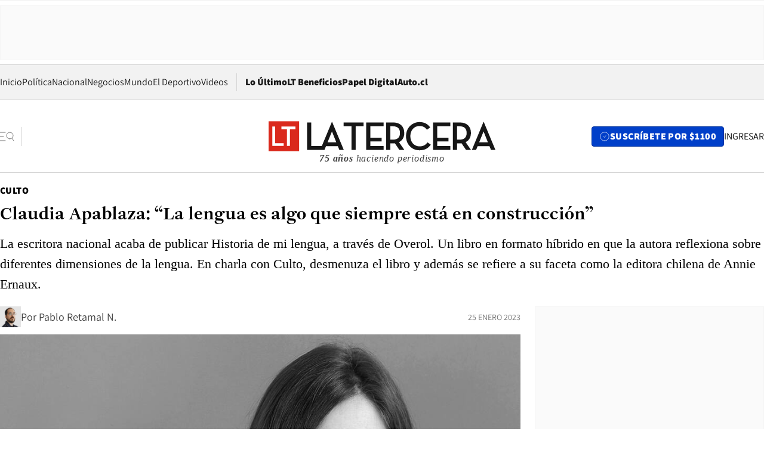

--- FILE ---
content_type: text/html; charset=utf-8
request_url: https://www.latercera.com/culto/2023/01/25/claudia-apablaza-la-lengua-es-algo-que-siempre-esta-en-construccion/
body_size: 76506
content:
<!DOCTYPE html><html lang="es"><head><meta charSet="UTF-8"/><meta name="viewport" content="width=device-width, initial-scale=1"/><title>Claudia Apablaza: “La lengua es algo que siempre está en construcción” - La Tercera</title><meta name="robots" content="index, follow, max-image-preview:large"/><meta property="og:site_name" content="La Tercera"/><meta property="og:type" content="article"/><meta property="og:url" content="https://www.latercera.com/culto/2023/01/25/claudia-apablaza-la-lengua-es-algo-que-siempre-esta-en-construccion/"/><meta name="description" content="La escritora nacional acaba de publicar Historia de mi lengua, a través de Overol. Un libro en formato híbrido en que la autora reflexiona sobre diferentes dimensiones de la lengua. En charla con Culto, desmenuza el libro y además se refiere a su faceta como la editora chilena de Annie Ernaux."/><meta property="og:description" content="La escritora nacional acaba de publicar Historia de mi lengua, a través de Overol. Un libro en formato híbrido en que la autora reflexiona sobre diferentes dimensiones de la lengua. En charla con Culto, desmenuza el libro y además se refiere a su faceta como la editora chilena de Annie Ernaux."/><meta name="twitter:description" content="La escritora nacional acaba de publicar Historia de mi lengua, a través de Overol. Un libro en formato híbrido en que la autora reflexiona sobre diferentes dimensiones de la lengua. En charla con Culto, desmenuza el libro y además se refiere a su faceta como la editora chilena de Annie Ernaux."/><meta property="og:title" content="Claudia Apablaza: “La lengua es algo que siempre está en construcción” - La Tercera"/><meta name="twitter:title" content="Claudia Apablaza: “La lengua es algo que siempre está en construcción” - La Tercera"/><meta name="author" content="Pablo Retamal N."/><meta property="article:author" content="Pablo Retamal N."/><meta property="article:section" content="Culto"/><meta name="keywords" content="Libros, Claudia Apablaza, Historia de mi lengua, Overol"/><meta property="og:see_also" content="https://www.latercera.com/culto"/><meta property="og:updated_time" content="2023-01-25T14:31:29.221Z"/><meta property="article:modified_time" content="2023-01-25T14:31:29.221Z"/><meta property="article:published_time" content="2023-01-25T14:31:28.323Z"/><meta property="og:image" content="https://www.latercera.com/resizer/v2/C7CZREUVXZB3PK4DYYHEQQM7H4.jpg?auth=ffb975f106067927832c687470f902c1f34c3e59dc848ab42062cb4d9dc998f1&amp;height=630&amp;width=1200&amp;smart=true"/><meta name="twitter:image" content="https://www.latercera.com/resizer/v2/C7CZREUVXZB3PK4DYYHEQQM7H4.jpg?auth=ffb975f106067927832c687470f902c1f34c3e59dc848ab42062cb4d9dc998f1&amp;height=630&amp;width=1200&amp;smart=true"/><meta property="og:image:alt" content="Claudia Apablaza. Foto: Isabel Wagemann."/><meta name="twitter:image:alt" content="Claudia Apablaza. Foto: Isabel Wagemann."/><meta property="og:image:width" content="1200"/><meta property="og:image:height" content="630"/><meta name="twitter:card" content="summary_large_image"/><meta name="twitter:site" content="@latercera"/><link rel="canonical" href="https://www.latercera.com/culto/2023/01/25/claudia-apablaza-la-lengua-es-algo-que-siempre-esta-en-construccion/"/><link rel="icon" type="image/x-icon" href="/pf/resources/favicon/la-tercera/favicon.ico?d=1085&amp;mxId=00000000"/><link as="font" crossorigin="" fetchpriority="high" href="/pf/resources/fonts/JolyHeadline-Bold.woff2?d=1085&amp;mxId=00000000" rel="preload" type="font/woff2"/><link as="font" crossorigin="" fetchpriority="high" href="/pf/resources/fonts/Assistant-ExtraBold.woff2?d=1085&amp;mxId=00000000" rel="preload" type="font/woff2"/><link as="font" crossorigin="" fetchpriority="high" href="/pf/resources/fonts/Assistant-Regular.woff2?d=1085&amp;mxId=00000000" rel="preload" type="font/woff2"/><link rel="preload" href="/pf/resources/styles/la-tercera/css/article.css?d=1085&amp;mxId=00000000" as="style"/><link rel="stylesheet" href="/pf/resources/styles/la-tercera/css/article.css?d=1085&amp;mxId=00000000" media="screen"/><link rel="preload" href="https://www.latercera.com/resizer/v2/C7CZREUVXZB3PK4DYYHEQQM7H4.jpg?auth=ffb975f106067927832c687470f902c1f34c3e59dc848ab42062cb4d9dc998f1&amp;smart=true&amp;width=375&amp;height=211&amp;quality=70" as="image" media="(max-width: 375px)"/><link rel="preload" href="https://www.latercera.com/resizer/v2/C7CZREUVXZB3PK4DYYHEQQM7H4.jpg?auth=ffb975f106067927832c687470f902c1f34c3e59dc848ab42062cb4d9dc998f1&amp;smart=true&amp;width=450&amp;height=253&amp;quality=70" as="image" media="(min-width: 376px) (max-width: 450px)"/><link rel="preload" href="https://www.latercera.com/resizer/v2/C7CZREUVXZB3PK4DYYHEQQM7H4.jpg?auth=ffb975f106067927832c687470f902c1f34c3e59dc848ab42062cb4d9dc998f1&amp;smart=true&amp;width=600&amp;height=338&amp;quality=70" as="image" media="(min-width: 451px) (max-width: 600px)"/><link rel="preload" href="https://www.latercera.com/resizer/v2/C7CZREUVXZB3PK4DYYHEQQM7H4.jpg?auth=ffb975f106067927832c687470f902c1f34c3e59dc848ab42062cb4d9dc998f1&amp;smart=true&amp;width=990&amp;height=557&amp;quality=70" as="image" media="(min-width: 1024px) (max-width: 1365px)"/><link rel="preload" href="https://www.latercera.com/resizer/v2/C7CZREUVXZB3PK4DYYHEQQM7H4.jpg?auth=ffb975f106067927832c687470f902c1f34c3e59dc848ab42062cb4d9dc998f1&amp;smart=true&amp;width=800&amp;height=450&amp;quality=70" as="image" media="(min-width: 1366px)"/><link rel="amphtml" href="https://www.latercera.com/culto/2023/01/25/claudia-apablaza-la-lengua-es-algo-que-siempre-esta-en-construccion/?outputType=base-amp-type"/><script type="application/ld+json">{"@type":"NewsArticle","@context":"https://schema.org","articleBody":"“Desde que comencé a publicar, el año 2006, me dicen que no sé escribir novelas, que las novelas tienen un arco narrativo, un principio claro, algo que se tensa, personajes bien delineados, y que lo que hago son solo artefactos. Experimentos. Balbuceos”, escribe Claudia Apablaza en su Historia de mi lengua. Sin seguir los cánones clásicos de la novela, coloca distintos fragmentos en torno a un tema común, la lengua. Su lengua. Así, pasan fragmentos sobre la lengua en su faceta idiomática (linkeandolo con su condición de inmigrante en España) y su propio cuerpo. Oriunda de Rancagua, Apablaza es también cofundadora y editora en la casa editorial independiente Los libros de la mujer rota. Ha publicado otros libros como Diario de las especies (2008), La tristeza de la no historia (2010), Todos piensan que soy un faquir (2013) y Diario de quedar embarazada (2017). Historia de mi lengua, publicado por Overol, nació como parte del proceso de otro libro. Lo comenta Apablaza a Culto. “Este libro surge de la incapacidad de terminar otro libro que he estado escribiendo desde 2019, la novela La siembra de nubes. Historia de mi lengua funcionó como catalizador del cierre de la otra en tanto pude enfrentarme con este texto a algunos fantasmas que me rondan a la hora de escribir. Por lo general ese cierre se lo da un editor o editora ya que me siento incapaz de ponerle punto final a un libro, siempre veo los libros como infinitos en tanto escritura y reescritura. Así, en este caso, pude terminar La siembra de nubes gracias a la escritura de Historia de mi lengua”. El libro tiene una estructura fragmentaria, ¿por qué esa decisión? Los fragmentos en este texto se corresponden con la poética del mismo, en tanto el libro está escrito a modo de recuerdos acerca de mi propia lengua como órgano físico y también desde lo simbólico. Y los recuerdos siempre se nos presentan así, como pequeñas islas interconectadas. En el último tiempo, el cuerpo ha sido una de las temáticas más recurrentes dentro del campo literario, ¿crees que se podría hablar de una especie de “Literatura del cuerpo”? Siempre ha existido la Literatura del cuerpo en tanto el lenguaje emana de ese vínculo. Creo que sobre todo es algo que indagamos las mujeres, esa relación entre letra y cuerpo, entre escritura y cuerpo. Pienso por ejemplo en El cuerpo en que nací, de Guadalupe Nettel; Caliente, de Luna Miguel; Sangre en el ojo, de Lina Meruane y El trabajo de los ojos, de Mercedes Halfon, también en Lumpérica, de Diamela Eltit y El último cuerpo de Úrsula, de Patricia de Souza, y tantas otras que se han fijado en ese vínculo. Ahora bien, tal vez nos interesa revisitar esa frontera, sumergirnos en ella una y otra vez para encontrar ahí el germen de la propia escritura. Anteriormente escribiste Diario de quedar embarazada, ¿es el cuerpo parte de un proyecto escritural propio? Es algo que no había pensando y me gusta que lo veas así. Creo que también en el libro Todos piensan que soy un faquir estoy fijada en eso. Ahora bien, no pienso los libros como tesis, mas bien responden a sus propios procesos. ¿Qué fue lo más complejo a la hora de escribir este libro? Lo más complejo fue dejar de escribirlo, porque aún siguen surgiendo en mi cabeza fragmentos que podrían estar en el libro. A la edición española, que se publica en marzo por editorial Comisura, le agregué dos fragmentos que no están en la edición chilena, y así, como en mis otros libros, siempre pienso en el libro infinito, que nunca se termina de escribir. Tal vez siempre voy a estar escribiéndolo en tanto la lengua es algo que siempre está en construcción. También tocas el tema de la lengua como aproximación idiomática en tu condición de inmigrante en España. ¿Ves el lenguaje una vertiente poco abordada en la literatura sobre inmigración? Creo que hay bastante y cada día más, pienso por ejemplo en Diario pinchado, de Mercedes Halfon; en Ceniza en la boca, de Brenda Navarro, porque es un tema que durante años ha estado en tensión y los y las latinoamericanas se dejaban editar por las editoriales españolas de una forma que colonizaba sus textos borrando todo resquicio de pertenencia a un lugar, y hoy en día ya nadie acepta que te estandaricen tu lengua, o al menos eso espero. Además que se cuestiona temáticamente en los libros. Historia de mi lengua no es una novela, ni un libro de cuentos. ¿Cómo lo definirías? Es un libro híbrido que transita en la frontera entre narrativa, memoria ensayo y la escritura autobiográfica. Si ser ninguna de ellas particularmente. En tu condición de editora, en Los libros de la mujer rota pudiste editar a Annie Ernaux. ¿Qué ha significado eso para la editorial el hecho que ella obtuviera el Nobel? Nosotras siempre supimos que estábamos publicando una autora con una obra muy sólida que además conecta del todo con el proyecto editorial. Ahora bien, que Annie haya ganado el Nobel nos ha llevado a seguir confiando en nuestro trabajo como editoras. También nos ha traído muchísimas más lectoras que no conocían nuestro proyecto. ¿Han pensado en seguir trabajando con ella? Nos encantaría sacarle un nuevo libro. Ahora bien, entiendo que ahora es una premio Nobel y eso es muchísimo más complejo, pero no está de más intentarlo.","articleSection":"Culto","author":[{"@type":"Person","name":"Pablo Retamal N.","url":"https://www.latercera.com/autor/pablo-retamal-n","image":[{"@type":"ImageObject","height":300,"width":300,"url":"https://www.latercera.com/resizer/v2/https%3A%2F%2Fauthor-service-images-prod-us-east-1.publishing.aws.arc.pub%2Fcopesa%2F23a2f9b7-833d-4b38-8373-711dc72571d5.png?auth=c8d31c03a75d021bc3bfaff10e036cdfefc922b72c5cb132831321969a74b0de&height=300&width=300&smart=true"},{"@type":"ImageObject","height":600,"width":600,"url":"https://www.latercera.com/resizer/v2/https%3A%2F%2Fauthor-service-images-prod-us-east-1.publishing.aws.arc.pub%2Fcopesa%2F23a2f9b7-833d-4b38-8373-711dc72571d5.png?auth=c8d31c03a75d021bc3bfaff10e036cdfefc922b72c5cb132831321969a74b0de&height=600&width=600&smart=true"}]}],"dateCreated":"2023-01-25T12:57:37.347Z","dateModified":"2023-01-25T14:31:29.221Z","datePublished":"2023-01-25T14:31:28.323Z","description":"La escritora nacional acaba de publicar Historia de mi lengua, a través de Overol. Un libro en formato híbrido en que la autora reflexiona sobre diferentes dimensiones de la lengua. En charla con Culto, desmenuza el libro y además se refiere a su faceta como la editora chilena de Annie Ernaux.","headline":"Claudia Apablaza: “La lengua es algo que siempre está en construcción”","image":[{"@type":"ImageObject","width":375,"url":"https://www.latercera.com/resizer/v2/C7CZREUVXZB3PK4DYYHEQQM7H4.jpg?auth=ffb975f106067927832c687470f902c1f34c3e59dc848ab42062cb4d9dc998f1&width=375&smart=true","description":"Claudia Apablaza wsp"},{"@type":"ImageObject","width":450,"url":"https://www.latercera.com/resizer/v2/C7CZREUVXZB3PK4DYYHEQQM7H4.jpg?auth=ffb975f106067927832c687470f902c1f34c3e59dc848ab42062cb4d9dc998f1&width=450&smart=true","description":"Claudia Apablaza wsp"},{"@type":"ImageObject","width":600,"url":"https://www.latercera.com/resizer/v2/C7CZREUVXZB3PK4DYYHEQQM7H4.jpg?auth=ffb975f106067927832c687470f902c1f34c3e59dc848ab42062cb4d9dc998f1&width=600&smart=true","description":"Claudia Apablaza wsp"},{"@type":"ImageObject","width":768,"url":"https://www.latercera.com/resizer/v2/C7CZREUVXZB3PK4DYYHEQQM7H4.jpg?auth=ffb975f106067927832c687470f902c1f34c3e59dc848ab42062cb4d9dc998f1&width=768&smart=true","description":"Claudia Apablaza wsp"},{"@type":"ImageObject","width":990,"url":"https://www.latercera.com/resizer/v2/C7CZREUVXZB3PK4DYYHEQQM7H4.jpg?auth=ffb975f106067927832c687470f902c1f34c3e59dc848ab42062cb4d9dc998f1&width=990&smart=true","description":"Claudia Apablaza wsp"},{"@type":"ImageObject","width":800,"url":"https://www.latercera.com/resizer/v2/C7CZREUVXZB3PK4DYYHEQQM7H4.jpg?auth=ffb975f106067927832c687470f902c1f34c3e59dc848ab42062cb4d9dc998f1&width=800&smart=true","description":"Claudia Apablaza wsp"},{"@type":"ImageObject","width":1200,"url":"https://www.latercera.com/resizer/v2/C7CZREUVXZB3PK4DYYHEQQM7H4.jpg?auth=ffb975f106067927832c687470f902c1f34c3e59dc848ab42062cb4d9dc998f1&width=1200&smart=true","description":"Claudia Apablaza wsp"},{"@type":"ImageObject","width":375,"height":281,"url":"https://www.latercera.com/resizer/v2/H23F5BVT3BBONEWIQYD2IJCHRY.jpeg?auth=54c84f637eaf1a5f010ad986ba7f8f9b116b02787bfdc96b0c2f3a5f278a51ac&height=281&width=375&smart=true","description":"Claudia Apablaza wsp"},{"@type":"ImageObject","width":450,"height":338,"url":"https://www.latercera.com/resizer/v2/H23F5BVT3BBONEWIQYD2IJCHRY.jpeg?auth=54c84f637eaf1a5f010ad986ba7f8f9b116b02787bfdc96b0c2f3a5f278a51ac&height=338&width=450&smart=true","description":"Claudia Apablaza wsp"},{"@type":"ImageObject","width":600,"height":450,"url":"https://www.latercera.com/resizer/v2/H23F5BVT3BBONEWIQYD2IJCHRY.jpeg?auth=54c84f637eaf1a5f010ad986ba7f8f9b116b02787bfdc96b0c2f3a5f278a51ac&height=450&width=600&smart=true","description":"Claudia Apablaza wsp"},{"@type":"ImageObject","width":768,"height":576,"url":"https://www.latercera.com/resizer/v2/H23F5BVT3BBONEWIQYD2IJCHRY.jpeg?auth=54c84f637eaf1a5f010ad986ba7f8f9b116b02787bfdc96b0c2f3a5f278a51ac&height=576&width=768&smart=true","description":"Claudia Apablaza wsp"},{"@type":"ImageObject","width":990,"height":743,"url":"https://www.latercera.com/resizer/v2/H23F5BVT3BBONEWIQYD2IJCHRY.jpeg?auth=54c84f637eaf1a5f010ad986ba7f8f9b116b02787bfdc96b0c2f3a5f278a51ac&height=743&width=990&smart=true","description":"Claudia Apablaza wsp"},{"@type":"ImageObject","width":800,"height":600,"url":"https://www.latercera.com/resizer/v2/H23F5BVT3BBONEWIQYD2IJCHRY.jpeg?auth=54c84f637eaf1a5f010ad986ba7f8f9b116b02787bfdc96b0c2f3a5f278a51ac&height=600&width=800&smart=true","description":"Claudia Apablaza wsp"},{"@type":"ImageObject","width":1200,"height":900,"url":"https://www.latercera.com/resizer/v2/H23F5BVT3BBONEWIQYD2IJCHRY.jpeg?auth=54c84f637eaf1a5f010ad986ba7f8f9b116b02787bfdc96b0c2f3a5f278a51ac&height=900&width=1200&smart=true","description":"Claudia Apablaza wsp"},{"@type":"ImageObject","width":375,"height":554,"url":"https://www.latercera.com/resizer/v2/HJOHIRPSSFDJDJGW3JGBLCR5HQ.jpeg?auth=50602dc96a02bcbb213325b1b39191d8389ce20319e96113785c94287f2cee57&height=554&width=375&smart=true","description":"Historia de mi lengua wsp"},{"@type":"ImageObject","width":450,"height":665,"url":"https://www.latercera.com/resizer/v2/HJOHIRPSSFDJDJGW3JGBLCR5HQ.jpeg?auth=50602dc96a02bcbb213325b1b39191d8389ce20319e96113785c94287f2cee57&height=665&width=450&smart=true","description":"Historia de mi lengua wsp"},{"@type":"ImageObject","width":600,"height":887,"url":"https://www.latercera.com/resizer/v2/HJOHIRPSSFDJDJGW3JGBLCR5HQ.jpeg?auth=50602dc96a02bcbb213325b1b39191d8389ce20319e96113785c94287f2cee57&height=887&width=600&smart=true","description":"Historia de mi lengua wsp"},{"@type":"ImageObject","width":768,"height":1135,"url":"https://www.latercera.com/resizer/v2/HJOHIRPSSFDJDJGW3JGBLCR5HQ.jpeg?auth=50602dc96a02bcbb213325b1b39191d8389ce20319e96113785c94287f2cee57&height=1135&width=768&smart=true","description":"Historia de mi lengua wsp"},{"@type":"ImageObject","width":990,"height":1463,"url":"https://www.latercera.com/resizer/v2/HJOHIRPSSFDJDJGW3JGBLCR5HQ.jpeg?auth=50602dc96a02bcbb213325b1b39191d8389ce20319e96113785c94287f2cee57&height=1463&width=990&smart=true","description":"Historia de mi lengua wsp"},{"@type":"ImageObject","width":800,"height":1182,"url":"https://www.latercera.com/resizer/v2/HJOHIRPSSFDJDJGW3JGBLCR5HQ.jpeg?auth=50602dc96a02bcbb213325b1b39191d8389ce20319e96113785c94287f2cee57&height=1182&width=800&smart=true","description":"Historia de mi lengua wsp"},{"@type":"ImageObject","width":1200,"height":1774,"url":"https://www.latercera.com/resizer/v2/HJOHIRPSSFDJDJGW3JGBLCR5HQ.jpeg?auth=50602dc96a02bcbb213325b1b39191d8389ce20319e96113785c94287f2cee57&height=1774&width=1200&smart=true","description":"Historia de mi lengua wsp"}],"keywords":["Libros","Claudia Apablaza","Historia de mi lengua","Overol"],"mainEntity":{"@type":"ItemList","itemListElement":[{"@type":"ListItem","position":0,"item":{"@type":"WebPage","@id":"https://www.latercera.com/etiqueta/libros/","name":"Libros"}},{"@type":"ListItem","position":1,"item":{"@type":"WebPage","@id":"https://www.latercera.com/etiqueta/claudia-apablaza/","name":"Claudia Apablaza"}},{"@type":"ListItem","position":2,"item":{"@type":"WebPage","@id":"https://www.latercera.com/etiqueta/historia-de-mi-lengua/","name":"Historia de mi lengua"}},{"@type":"ListItem","position":3,"item":{"@type":"WebPage","@id":"https://www.latercera.com/etiqueta/overol/","name":"Overol"}}]},"mainEntityOfPage":{"@type":"WebPage","@id":"https://www.latercera.com/culto/2023/01/25/claudia-apablaza-la-lengua-es-algo-que-siempre-esta-en-construccion/"},"publisher":{"@type":"Organization","name":"La Tercera","url":"https://www.latercera.com/","logo":{"@type":"ImageObject","url":"https://www.latercera.com/resizer/iZiSxC1F0QnCJrbYAVDHcpm1csU=/arc-anglerfish-arc2-prod-copesa/public/OMY53THTHFDXZHC46CCUJ3XFWE.png","height":50,"width":400},"sameAs":["https://www.facebook.com/laterceracom","https://www.instagram.com/laterceracom/","https://www.tiktok.com/@latercera","https://twitter.com/latercera","https://www.youtube.com/user/latercera"]}}</script><script type="application/ld+json">{"@type":"BreadcrumbList","@context":"https://schema.org","itemListElement":[{"@type":"ListItem","position":1,"item":{"@id":"https://www.latercera.com","name":"La Tercera"}},{"@type":"ListItem","position":2,"item":{"@id":"https://www.latercera.com/culto/","name":"Culto"}},{"@type":"ListItem","position":3,"item":{"@id":"https://www.latercera.com/culto/2023/01/25/claudia-apablaza-la-lengua-es-algo-que-siempre-esta-en-construccion/","name":"Claudia Apablaza: “La lengua es algo que siempre está en construcción”"}}]}</script><script type="application/ld+json">{"@type":"NewsMediaOrganization","@context":"https://schema.org","description":"Noticias de última hora de Chile, América Latina y el mundo. Contenidos exclusivos de política, internacional, economía, opinión, cultura, espectáculos y tendencias. Novedades de la actualidad local y contenidos interactivos de La Tercera.","email":"contacto@grupocopesa.com","ethicsPolicy":"https://canaldenuncias.grupocopesa.cl/gobierno-corporativo/view.php?file=CodigoEtica.pdf","logo":{"@type":"ImageObject","url":"https://www.latercera.com/resizer/iZiSxC1F0QnCJrbYAVDHcpm1csU=/arc-anglerfish-arc2-prod-copesa/public/OMY53THTHFDXZHC46CCUJ3XFWE.png","height":50,"width":400},"name":"La Tercera","publishingPrinciples":"https://canaldenuncias.grupocopesa.cl/gobierno-corporativo/view.php?file=CodigoEtica.pdf","sameAs":["https://www.facebook.com/laterceracom","https://www.instagram.com/laterceracom/","https://www.tiktok.com/@latercera","https://twitter.com/latercera","https://www.youtube.com/user/latercera"],"url":"https://www.latercera.com","address":{"@type":"PostalAddress","contactType":"contacto@grupocopesa.com","streetAddress":" Av. Apoquindo 4660, Las Condes","addressLocality":"Santiago","addressRegion":"Metropolitana","postalCode":"7560969","addressCountry":"CL"}}</script><script type="application/ld+json">{"@type":"WebSite","@context":"https://schema.org","url":"https://www.latercera.com","potentialAction":{"@type":"SearchAction","target":"https://www.latercera.com/search/?q={search_term_string}","query-input":"required name=search_term_string"}}</script><script type="application/javascript" id="polyfill-script">if(!Array.prototype.includes||!(window.Object && window.Object.assign)||!window.Promise||!window.Symbol||!window.fetch){document.write('<script type="application/javascript" src="/pf/dist/engine/polyfill.js?d=1085&mxId=00000000" defer=""><\/script>')}</script><script id="fusion-engine-react-script" type="application/javascript" src="/pf/dist/engine/react.js?d=1085&amp;mxId=00000000" defer=""></script><script id="fusion-engine-combinations-script" type="application/javascript" src="/pf/dist/components/combinations/base-type.js?d=1085&amp;mxId=00000000" defer=""></script><script data-integration="gtm-head">
	(function(w,d,s,l,i){w[l]=w[l]||[];w[l].push({'gtm.start':
		new Date().getTime(),event:'gtm.js'});var f=d.getElementsByTagName(s)[0],
		j=d.createElement(s),dl=l!='dataLayer'?'&l='+l:'';j.async=true;j.src=
		'https://www.googletagmanager.com/gtm.js?id='+i+dl;f.parentNode.insertBefore(j,f);
		})(window,document,'script','dataLayer','GTM-T2QV7ZXP');
	</script><script defer="" data-integration="marfeel">
		!(function () {
			"use strict";
			function e(e) {
				var t = !(arguments.length > 1 && void 0 !== arguments[1]) || arguments[1],
					c = document.createElement("script");
				(c.src = e),
					t
						? (c.type = "module")
						: ((c.async = !0), (c.type = "text/javascript"), c.setAttribute("nomodule", ""));
				var n = document.getElementsByTagName("script")[0];
				n.parentNode.insertBefore(c, n);
			}
			!(function (t, c) {
				!(function (t, c, n) {
					var a, o, r;
					(n.accountId = c),
						(null !== (a = t.marfeel) && void 0 !== a) || (t.marfeel = {}),
						(null !== (o = (r = t.marfeel).cmd) && void 0 !== o) || (r.cmd = []),
						(t.marfeel.config = n);
					var i = "https://sdk.mrf.io/statics";
					e("".concat(i, "/marfeel-sdk.js?id=").concat(c), !0),
						e("".concat(i, "/marfeel-sdk.es5.js?id=").concat(c), !1);
				})(t, c, arguments.length > 2 && void 0 !== arguments[2] ? arguments[2] : {});
			})(window, 10372, {} /* Config */);
		})();</script><script defer="" type="text/javascript">
		(function() {
			function getCookie(name) {
				var cookieArray = document.cookie.split('; ');
				var cookieValue = null;
				for (var i = 0; i < cookieArray.length; i++) {
					var cookiePair = cookieArray[i].split('=');
					if (name === cookiePair[0]) {
						cookieValue = decodeURIComponent(cookiePair[1]);
						break;
					}
				}
				return cookieValue;
			}

			var isLoggedIn = window.localStorage.getItem('ltsess');
			var isPremium = getCookie('ltprm');

			if (isLoggedIn == 'true') {
				window.marfeel.cmd.push(['compass', function(compass) {
					compass.setUserType(2);
				}]);
			}
			if (isPremium != 'false' && isPremium) {
				window.marfeel.cmd.push(['compass', function(compass) {
					compass.setUserType(3);
				}]);
			}
		})();</script><script async="" data-integration="comscore" src="https://sb.scorecardresearch.com/beacon.js"></script><script defer="" data-integration="comscore">
	var _comscore = _comscore || [];
	_comscore.push({ c1: "2", c2: "6906468", options: {enableFirstPartyCookie: true,bypassUserConsentRequirementFor1PCookie: true}});
	(function() {
              var s = document.createElement("script"), el = document.getElementsByTagName("script")[0]; s.async = true;
              s.src = "https://sb.scorecardresearch.com/cs/6906468/beacon.js";
              el.parentNode.insertBefore(s, el);
            })();
	</script>
<script>(window.BOOMR_mq=window.BOOMR_mq||[]).push(["addVar",{"rua.upush":"false","rua.cpush":"true","rua.upre":"false","rua.cpre":"true","rua.uprl":"false","rua.cprl":"false","rua.cprf":"false","rua.trans":"SJ-953cb25e-7cf3-4a1a-b028-5ba918415f94","rua.cook":"false","rua.ims":"false","rua.ufprl":"false","rua.cfprl":"true","rua.isuxp":"false","rua.texp":"norulematch","rua.ceh":"false","rua.ueh":"false","rua.ieh.st":"0"}]);</script>
                              <script>!function(e){var n="https://s.go-mpulse.net/boomerang/";if("False"=="True")e.BOOMR_config=e.BOOMR_config||{},e.BOOMR_config.PageParams=e.BOOMR_config.PageParams||{},e.BOOMR_config.PageParams.pci=!0,n="https://s2.go-mpulse.net/boomerang/";if(window.BOOMR_API_key="ZZ6GQ-CZGQY-PFVX5-D656L-P96M7",function(){function e(){if(!o){var e=document.createElement("script");e.id="boomr-scr-as",e.src=window.BOOMR.url,e.async=!0,i.parentNode.appendChild(e),o=!0}}function t(e){o=!0;var n,t,a,r,d=document,O=window;if(window.BOOMR.snippetMethod=e?"if":"i",t=function(e,n){var t=d.createElement("script");t.id=n||"boomr-if-as",t.src=window.BOOMR.url,BOOMR_lstart=(new Date).getTime(),e=e||d.body,e.appendChild(t)},!window.addEventListener&&window.attachEvent&&navigator.userAgent.match(/MSIE [67]\./))return window.BOOMR.snippetMethod="s",void t(i.parentNode,"boomr-async");a=document.createElement("IFRAME"),a.src="about:blank",a.title="",a.role="presentation",a.loading="eager",r=(a.frameElement||a).style,r.width=0,r.height=0,r.border=0,r.display="none",i.parentNode.appendChild(a);try{O=a.contentWindow,d=O.document.open()}catch(_){n=document.domain,a.src="javascript:var d=document.open();d.domain='"+n+"';void(0);",O=a.contentWindow,d=O.document.open()}if(n)d._boomrl=function(){this.domain=n,t()},d.write("<bo"+"dy onload='document._boomrl();'>");else if(O._boomrl=function(){t()},O.addEventListener)O.addEventListener("load",O._boomrl,!1);else if(O.attachEvent)O.attachEvent("onload",O._boomrl);d.close()}function a(e){window.BOOMR_onload=e&&e.timeStamp||(new Date).getTime()}if(!window.BOOMR||!window.BOOMR.version&&!window.BOOMR.snippetExecuted){window.BOOMR=window.BOOMR||{},window.BOOMR.snippetStart=(new Date).getTime(),window.BOOMR.snippetExecuted=!0,window.BOOMR.snippetVersion=12,window.BOOMR.url=n+"ZZ6GQ-CZGQY-PFVX5-D656L-P96M7";var i=document.currentScript||document.getElementsByTagName("script")[0],o=!1,r=document.createElement("link");if(r.relList&&"function"==typeof r.relList.supports&&r.relList.supports("preload")&&"as"in r)window.BOOMR.snippetMethod="p",r.href=window.BOOMR.url,r.rel="preload",r.as="script",r.addEventListener("load",e),r.addEventListener("error",function(){t(!0)}),setTimeout(function(){if(!o)t(!0)},3e3),BOOMR_lstart=(new Date).getTime(),i.parentNode.appendChild(r);else t(!1);if(window.addEventListener)window.addEventListener("load",a,!1);else if(window.attachEvent)window.attachEvent("onload",a)}}(),"".length>0)if(e&&"performance"in e&&e.performance&&"function"==typeof e.performance.setResourceTimingBufferSize)e.performance.setResourceTimingBufferSize();!function(){if(BOOMR=e.BOOMR||{},BOOMR.plugins=BOOMR.plugins||{},!BOOMR.plugins.AK){var n="true"=="true"?1:0,t="",a="cj2uutixzcojq2llqykq-f-5a3f51259-clientnsv4-s.akamaihd.net",i="false"=="true"?2:1,o={"ak.v":"39","ak.cp":"930542","ak.ai":parseInt("595896",10),"ak.ol":"0","ak.cr":8,"ak.ipv":4,"ak.proto":"h2","ak.rid":"607c2009","ak.r":44268,"ak.a2":n,"ak.m":"dscr","ak.n":"ff","ak.bpcip":"18.117.74.0","ak.cport":35880,"ak.gh":"23.192.164.147","ak.quicv":"","ak.tlsv":"tls1.3","ak.0rtt":"","ak.0rtt.ed":"","ak.csrc":"-","ak.acc":"","ak.t":"1768654357","ak.ak":"hOBiQwZUYzCg5VSAfCLimQ==[base64]/4utmZU6DKtNjgbhkNTvTR3QB2qtXLciInAA+mok+fwD6hbi61pNZKKv8U8XA0TTcvlfLOFKNerajKrsuy/CRAlt3tuUI+8Bc=","ak.pv":"36","ak.dpoabenc":"","ak.tf":i};if(""!==t)o["ak.ruds"]=t;var r={i:!1,av:function(n){var t="http.initiator";if(n&&(!n[t]||"spa_hard"===n[t]))o["ak.feo"]=void 0!==e.aFeoApplied?1:0,BOOMR.addVar(o)},rv:function(){var e=["ak.bpcip","ak.cport","ak.cr","ak.csrc","ak.gh","ak.ipv","ak.m","ak.n","ak.ol","ak.proto","ak.quicv","ak.tlsv","ak.0rtt","ak.0rtt.ed","ak.r","ak.acc","ak.t","ak.tf"];BOOMR.removeVar(e)}};BOOMR.plugins.AK={akVars:o,akDNSPreFetchDomain:a,init:function(){if(!r.i){var e=BOOMR.subscribe;e("before_beacon",r.av,null,null),e("onbeacon",r.rv,null,null),r.i=!0}return this},is_complete:function(){return!0}}}}()}(window);</script></head><body><div id="fusion-app"><div class="article-right-rail  "><header class="article-right-rail__header"><div class="ads-block  show  isItt  ad-background " style="--adBackgroundColor:#FAFAFA;--adBorderColor:#f5f5f5"><div class="ads-block__container" id="arcad-feature-f0fpjJ7M6D4u4ki-188e2f6e09304d"><div class="ads-block__unit-wrapper" style="max-width:800px" data-testid="ad-block-unit-wrapper"><div style="height:480"></div></div></div></div><div class="masthead"><div></div><div class="masthead__wrapper"><div class="masthead__ad" id="masthead__ad"><div class="ads-block  show    ad-background " style="--adBackgroundColor:#FAFAFA;--adBorderColor:#f5f5f5"><div class="ads-block__container" id="arcad-feature-f0f1khpdMEGE3lB-18f5c7a5fe6bdd"><div class="ads-block__unit-wrapper m50 d90" style="max-width:970px" data-testid="ad-block-unit-wrapper"><div style="height:50"></div></div></div></div></div><nav class="masthead__nav"><ul class="masthead__nav-list"><li class="masthead__nav-list-item"><a class="base-link" href="/" target="_self">Inicio</a></li><li class="masthead__nav-list-item"><a class="base-link" href="/canal/politica/" target="_self">Política</a></li><li class="masthead__nav-list-item"><a class="base-link" href="/canal/nacional/" target="_self">Nacional</a></li><li class="masthead__nav-list-item"><a class="base-link" href="/canal/pulso/" target="_self">Negocios</a></li><li class="masthead__nav-list-item"><a class="base-link" href="/canal/mundo/" target="_self">Mundo</a></li><li class="masthead__nav-list-item"><a class="base-link" href="/canal/el-deportivo/" target="_self">El Deportivo</a></li><li class="masthead__nav-list-item"><a class="base-link" href="https://www.latercera.com/videos/" target="_self">Videos</a></li></ul><div class="masthead__nav-divider"></div><ul class="masthead__nav-list-extra"><li class="masthead__nav-list-extra-item"><a class="base-link" href="/lo-ultimo/" target="_self">Lo Último</a></li><li class="masthead__nav-list-extra-item"><a class="base-link" href="/club-la-tercera/" target="_self">LT Beneficios</a></li><li class="masthead__nav-list-extra-item"><a class="base-link" href="https://kiosco.latercera.com/library/" rel="noopener noreferrer" target="_blank">Papel Digital<span class="visually-hidden">Opens in new window</span></a></li><li class="masthead__nav-list-extra-item"><a class="base-link" href="https://www.latercera.com/auto/" target="_self">Auto.cl</a></li></ul></nav><header class="masthead__main"><input type="checkbox" id="masthead-modal-toggle" class="masthead__modal-checkbox" hidden=""/><button type="button" class="masthead__main-search" aria-label="Abrir menú lateral"><svg class="search-icon" width="24" height="24" viewBox="0 0 24 24" fill="none" xmlns="http://www.w3.org/2000/svg"><g clip-path="url(#clip0_1003_273)"><path d="M9 5H0" stroke="#404040" stroke-linecap="round" stroke-linejoin="round"></path><path d="M6 12H0" stroke="#404040" stroke-linecap="round" stroke-linejoin="round"></path><path d="M9 19H0" stroke="#404040" stroke-linecap="round" stroke-linejoin="round"></path><path d="M16.5 16C19.5376 16 22 13.5376 22 10.5C22 7.46243 19.5376 5 16.5 5C13.4624 5 11 7.46243 11 10.5C11 13.5376 13.4624 16 16.5 16Z" stroke="#404040" stroke-linecap="round" stroke-linejoin="round"></path><path d="M23 19L19.8388 14.8661" stroke="#404040" stroke-linecap="round" stroke-linejoin="round"></path></g><defs><clipPath id="clip0_1003_273"><rect width="24" height="24" fill="white"></rect></clipPath></defs></svg></button><div class="masthead__modal-container"><div class="masthead__modal"><div class="masthead__modal__close-row"><button type="button" class="masthead__modal__close-btn" aria-label="Cerrar modal"><span>CERRAR</span><svg class="close-icon" width="18" height="18" viewBox="6 6 12 12" fill="none" xmlns="http://www.w3.org/2000/svg"><path d="M18 6L6 18" stroke="#737373" stroke-linecap="round" stroke-linejoin="round"></path><path d="M6 6L18 18" stroke="#737373" stroke-linecap="round" stroke-linejoin="round"></path></svg></button></div><a class="base-link masthead__modal__cta azul" href="/compra-suscripcion/?utm_content=&amp;utm_element=boton_menu" target="_self">SUSCRÍBETE POR $1100</a><div class="masthead__modal__search"><input type="text" name="search" placeholder="Buscar en La Tercera" class="masthead__modal__search-input" value=""/><button><svg width="32" height="32" viewBox="0 0 24 24" fill="none" xmlns="http://www.w3.org/2000/svg"><path d="M16.5 16C19.5376 16 22 13.5376 22 10.5C22 7.46243 19.5376 5 16.5 5C13.4624 5 11 7.46243 11 10.5C11 13.5376 13.4624 16 16.5 16Z" stroke="#404040" stroke-linecap="round" stroke-linejoin="round"></path><path d="M23 19L19.8388 14.8661" stroke="#404040" stroke-linecap="round" stroke-linejoin="round"></path></svg></button></div><div class="first-group"><div class="first-group__section"><a aria-label="La Tercera" class="base-link" href="/" target="_self"><span class="first-group__section__title">La Tercera</span></a><ul class="first-group__list"><li><a aria-label="Portada" class="base-link" href="https://www.latercera.com/" target="_self"><span>Portada</span></a></li><li><a aria-label="Lo Último" class="base-link" href="https://www.latercera.com/lo-ultimo/" target="_self"><span>Lo Último</span></a></li><li><a aria-label="Papel Digital" class="base-link" href="https://kiosco.latercera.com/library" rel="noopener noreferrer" target="_blank"><span>Papel Digital</span><span class="visually-hidden">Opens in new window</span></a></li><li><a aria-label="Newsletters" class="base-link" href="https://www.latercera.com/newsletters/" target="_self"><span>Newsletters</span></a></li></ul></div><div class="first-group__section"><span class="first-group__section__title">Ciencia y Tecnología</span><ul class="first-group__list"><li><a aria-label="Tendencias" class="base-link" href="/canal/tendencias/" target="_self"><span>Tendencias</span></a></li><li><a aria-label="Tecnología" class="base-link" href="/etiqueta/tecnologia/" target="_self"><span>Tecnología</span></a></li><li><a aria-label="Ciencia" class="base-link" href="/etiqueta/ciencia/" target="_self"><span>Ciencia</span></a></li><li><a aria-label="Medioambiente" class="base-link" href="/etiqueta/medioambiente/" target="_self"><span>Medioambiente</span></a></li></ul></div><div class="first-group__section"><a aria-label="Chile" class="base-link" href="/canal/nacional/" target="_self"><span class="first-group__section__title">Chile</span></a><ul class="first-group__list"><li><a aria-label="Política" class="base-link" href="/canal/politica/" target="_self"><span>Política</span></a></li><li><a aria-label="Nacional" class="base-link" href="/canal/nacional/" target="_self"><span>Nacional</span></a></li><li><a aria-label="Servicios" class="base-link" href="/canal/servicios/" target="_self"><span>Servicios</span></a></li><li><a aria-label="Educación" class="base-link" href="https://www.latercera.com/canal/educaLT/" target="_self"><span>Educación</span></a></li><li><a aria-label="Presidenciales" class="base-link" href="/etiqueta/presidenciales/" target="_self"><span>Presidenciales</span></a></li><li><a aria-label="Congreso" class="base-link" href="/etiqueta/congreso/" target="_self"><span>Congreso</span></a></li><li><a aria-label="Desde la redacción" class="base-link" href="/etiqueta/desde-la-redaccion/" target="_self"><span>Desde la redacción</span></a></li></ul></div><div class="first-group__section"><a aria-label="Negocios" class="base-link" href="/canal/pulso/" target="_self"><span class="first-group__section__title">Negocios</span></a><ul class="first-group__list"><li><a aria-label="Pulso" class="base-link" href="/canal/pulso/" target="_self"><span>Pulso</span></a></li><li><a aria-label="Minería" class="base-link" href="/etiqueta/mineria/" target="_self"><span>Minería</span></a></li><li><a aria-label="Emprendimiento" class="base-link" href="https://www.latercera.com/canal/pulso-hub-emprende/" target="_self"><span>Emprendimiento</span></a></li><li><a aria-label="Sustentabilidad" class="base-link" href="https://www.latercera.com/canal/pulso-hub-sustentabilidad/" target="_self"><span>Sustentabilidad</span></a></li><li><a aria-label="Money Talks" class="base-link" href="/etiqueta/money-talks/" target="_self"><span>Money Talks</span></a></li><li><a aria-label="Red Activa" class="base-link" href="https://www.latercera.com/canal/pulso-red-activa/" target="_self"><span>Red Activa</span></a></li><li><a aria-label="Motores" class="base-link" href="https://www.latercera.com/canal/mtonline/" target="_self"><span>Motores</span></a></li></ul></div><div class="first-group__section"><a aria-label="Opinión" class="base-link" href="/opinion/" target="_self"><span class="first-group__section__title">Opinión</span></a><ul class="first-group__list"><li><a aria-label="Editorial" class="base-link" href="/canal/editorial/" target="_self"><span>Editorial</span></a></li><li><a aria-label="Columnas" class="base-link" href="/canal/opinion/" target="_self"><span>Columnas</span></a></li><li><a aria-label="Cartas al Director" class="base-link" href="/canal/cartas-al-director/" target="_self"><span>Cartas al Director</span></a></li></ul></div><div class="first-group__section"><span class="first-group__section__title">Cultura y Entretención</span><ul class="first-group__list"><li><a aria-label="Culto" class="base-link" href="/canal/culto/" target="_self"><span>Culto</span></a></li><li><a aria-label="Finde" class="base-link" href="https://www.latercera.com/canal/finde/" target="_self"><span>Finde</span></a></li><li><a aria-label="La Cuarta" class="base-link" href="https://www.lacuarta.com/" rel="noopener noreferrer" target="_blank"><span>La Cuarta</span><span class="visually-hidden">Opens in new window</span></a></li><li><a aria-label="Glamorama" class="base-link" href="https://www.lacuarta.com/glamorama/" rel="noopener noreferrer" target="_blank"><span>Glamorama</span><span class="visually-hidden">Opens in new window</span></a></li></ul></div><div class="first-group__section"><span class="first-group__section__title">Sociedad</span><ul class="first-group__list"><li><a aria-label="Paula" class="base-link" href="https://www.latercera.com/canal/paula/" target="_self"><span>Paula</span></a></li><li><a aria-label="Sociales" class="base-link" href="https://www.latercera.com/canal/sociales/" target="_self"><span>Sociales</span></a></li><li><a aria-label="Board" class="base-link" href="https://www.latercera.com/lt-board/" target="_self"><span>Board</span></a></li></ul></div><div class="first-group__section"><a aria-label="El Deportivo" class="base-link" href="/canal/el-deportivo/" target="_self"><span class="first-group__section__title">El Deportivo</span></a><ul class="first-group__list"><li><a aria-label="Fútbol Chileno" class="base-link" href="/etiqueta/futbol-chileno/" target="_self"><span>Fútbol Chileno</span></a></li><li><a aria-label="Fórmula 1" class="base-link" href="/etiqueta/formula-1/" target="_self"><span>Fórmula 1</span></a></li><li><a aria-label="Tenis" class="base-link" href="/etiqueta/tenis/" target="_self"><span>Tenis</span></a></li></ul></div><div class="first-group__section"><a aria-label="Mundo" class="base-link" href="/canal/mundo/" target="_self"><span class="first-group__section__title">Mundo</span></a><ul class="first-group__list"></ul></div></div><div class="second-group"><div class="second-group__section"><span class="second-group__section__title">Ediciones</span><ul class="second-group__list"><li><a aria-label="La Tercera PM" class="base-link" href="https://www.latercera.com/etiqueta/la-tercera-pm" target="_self"><span>La Tercera PM</span></a></li><li><a aria-label="La Tercera Sábado" class="base-link" href="https://www.latercera.com/canal/lt-sabado/" target="_self"><span>La Tercera Sábado</span></a></li><li><a aria-label="La Tercera Domingo" class="base-link" href="https://www.latercera.com/canal/lt-domingo/" target="_self"><span>La Tercera Domingo</span></a></li></ul></div><div class="second-group__section"><span class="second-group__section__title">Suscripciones</span><ul class="second-group__list"><li><a aria-label="LT Beneficios" class="base-link" href="/club-la-tercera/" target="_self"><span>LT Beneficios</span></a></li><li><a aria-label="Corporativas" class="base-link" href="/suscripcionempresas/" target="_self"><span>Corporativas</span></a></li><li><a aria-label="Universidades" class="base-link" href="https://suscripciondigital.latercera.com/campaign/plan-universitario" rel="noopener noreferrer" target="_blank"><span>Universidades</span><span class="visually-hidden">Opens in new window</span></a></li></ul></div><div class="second-group__section"><span class="second-group__section__title">Redes sociales</span><ul class="second-group__list"><li><a aria-label="X" class="base-link" href="https://x.com/latercera" rel="noopener noreferrer" target="_blank"><span>X</span><span class="visually-hidden">Opens in new window</span></a></li><li><a aria-label="Instagram" class="base-link" href="https://www.instagram.com/laterceracom/" rel="noopener noreferrer" target="_blank"><span>Instagram</span><span class="visually-hidden">Opens in new window</span></a></li><li><a aria-label="Facebook" class="base-link" href="https://www.facebook.com/laterceracom" rel="noopener noreferrer" target="_blank"><span>Facebook</span><span class="visually-hidden">Opens in new window</span></a></li><li><a aria-label="YouTube" class="base-link" href="https://www.youtube.com/user/latercera" rel="noopener noreferrer" target="_blank"><span>YouTube</span><span class="visually-hidden">Opens in new window</span></a></li><li><a aria-label="TikTok" class="base-link" href="https://www.tiktok.com/@latercera" rel="noopener noreferrer" target="_blank"><span>TikTok</span><span class="visually-hidden">Opens in new window</span></a></li><li><a aria-label="Linkedin" class="base-link" href="https://cl.linkedin.com/company/la-tercera" rel="noopener noreferrer" target="_blank"><span>Linkedin</span><span class="visually-hidden">Opens in new window</span></a></li></ul></div><div class="second-group__section"><span class="second-group__section__title">Grupo Copesa</span><ul class="second-group__list"><li><a aria-label="Auto.cl" class="base-link" href="https://www.latercera.com/auto/" target="_self"><span>Auto.cl</span></a></li><li><a aria-label="La Cuarta" class="base-link" href="https://www.lacuarta.com/" rel="noopener noreferrer" target="_blank"><span>La Cuarta</span><span class="visually-hidden">Opens in new window</span></a></li><li><a aria-label="Glamorama" class="base-link" href="https://glamorama.latercera.com/" rel="noopener noreferrer" target="_blank"><span>Glamorama</span><span class="visually-hidden">Opens in new window</span></a></li></ul></div></div><ul class="third-group-list"><li><a aria-label="Quiénes somos" class="base-link" href="/quienes-somos/" target="_self"><span>Quiénes somos</span></a></li><li><a aria-label="Servicio al Suscriptor" class="base-link" href="/contacto/" target="_self"><span>Servicio al Suscriptor</span></a></li><li><a aria-label="Mi cuenta" class="base-link" href="/mi-cuenta/" target="_self"><span>Mi cuenta</span></a></li><li><a aria-label="Preguntas Frecuentes" class="base-link" href="/preguntas-frecuentes/" target="_self"><span>Preguntas Frecuentes</span></a></li></ul></div><label for="masthead-modal-toggle" class="masthead__modal-overlay"></label></div><a aria-label="Ir a la página de inicio" class="base-link masthead__main-logo" href="/" target="_self"><svg class="logo-lt-icon" width="160" height="22" viewBox="0 0 160 22" fill="none" role="img" aria-labelledby="logo-lt-title"><title id="logo-lt-title">Logo La Tercera</title><g clip-path="url(#clip0_1003_280)"><path class="logo-lt-icon__sub-background" d="M21.5335 0.467789H0V21.5322H21.5335V0.467789Z" fill="#da291c"></path><path class="logo-lt-icon__sub-text" d="M2.62355 4.2951H4.6836V15.8338H10.5866V17.7049H2.62355V4.2951Z" fill="#ffffff"></path><path class="logo-lt-icon__sub-text" d="M12.9515 6.17569H9.05312V4.2951H18.9007V6.17569H15.0115V17.7049H12.9515V6.17569Z" fill="#ffffff"></path><g class="logo-lt-icon__text" fill="#171717"><path d="M52.9238 4.0872H58.485V20.5683H61.4319V4.0872H66.9931V1.4128H52.9238V4.0872Z"></path><path d="M95.7136 8.73668C95.7136 4.31401 92.8776 1.4128 87.7321 1.4128H82.9377V20.5683H85.8845V16.0039H87.7321C88.2032 16.0039 88.6651 15.9755 89.0808 15.9188L92.2771 20.5683H95.7783L91.9723 15.1344C94.4296 13.9721 95.7229 11.6946 95.7229 8.73668H95.7136ZM87.6305 13.4145H85.8845V4.0872H87.6305C91.2056 4.0872 92.6836 5.83548 92.6836 8.73668C92.6836 11.6379 91.224 13.4145 87.6305 13.4145Z"></path><path d="M106.503 18.0924C102.734 18.0924 99.9815 15.1344 99.9815 10.9953C99.9815 6.8561 102.679 3.88875 106.402 3.88875C108.878 3.88875 110.467 4.79596 111.714 6.51589L113.977 4.88102C112.351 2.54682 109.958 1.1671 106.485 1.1671C101.145 1.1671 96.933 5.33462 96.933 10.9953C96.933 16.6559 101.062 20.8235 106.411 20.8235C110.042 20.8235 112.499 19.5288 114.43 16.9111L112.139 15.3046C110.734 17.1662 108.942 18.1018 106.522 18.1018L106.503 18.0924Z"></path><path d="M142.744 8.73668C142.744 4.31401 139.898 1.4128 134.753 1.4128H129.958V20.5683H132.915V16.0039H134.753C135.215 16.0039 135.686 15.9755 136.092 15.9188L139.289 20.5683H142.79L138.984 15.1344C141.441 13.9721 142.734 11.6946 142.734 8.73668H142.744ZM134.642 13.4145H132.924V4.0872H134.642C138.217 4.0872 139.714 5.83548 139.714 8.73668C139.714 11.6379 138.254 13.4145 134.642 13.4145Z"></path><path d="M151.769 1.02534H151.603L143.4 20.5777H146.374L147.455 17.9033H155.824L156.896 20.5777H160.009L151.769 1.02534ZM148.545 15.2195L151.658 7.64046L154.716 15.2195H148.545Z"></path><path d="M116.009 20.5683H128.203V17.8939H118.956V14.6525H126.901V12.0348H118.956V4.0872H128.203V1.4128H116.009V20.5683Z"></path><path d="M71.7875 14.6525H79.7413V12.0348H71.7875V4.0872H81.1363V1.4128H68.8406V20.5683H81.1455V17.8939H71.7875V14.6525Z"></path><path d="M44.6374 1.02534L37.552 17.8939H30.0878V1.42225H27.1409V20.5777H39.4088L40.4804 17.9033H48.8591L49.9307 20.5777H53.0439L44.8129 1.02534H44.6374ZM41.5889 15.2195L44.7021 7.64991L47.7598 15.2195H41.5981H41.5889Z"></path></g></g><defs><clipPath id="clip0_1003_280"><rect width="160" height="21.0644" fill="white" transform="translate(0 0.467789)"></rect></clipPath></defs></svg></a><div class="masthead__main-message"><span><b>75 años</b> haciendo periodismo</span></div><div class="masthead__user-info"><a aria-label="Suscribirse" class="base-link masthead__user-info__subscribe azul" href="/compra-suscripcion/?utm_content=&amp;utm_element=boton_header" target="_self"><span class="masthead__user-info__subscribe-icon"><svg class="circlecheck-icon" xmlns="http://www.w3.org/2000/svg" width="25" height="24" viewBox="0 0 25 24" fill="none"><path d="M12.5 22C18.0228 22 22.5 17.5228 22.5 12C22.5 6.47715 18.0228 2 12.5 2C6.97715 2 2.5 6.47715 2.5 12C2.5 17.5228 6.97715 22 12.5 22Z" stroke="#262626" stroke-linecap="round" stroke-linejoin="round"></path><path d="M9.5 12L11.5 14L15.5 10" stroke="#262626" stroke-linecap="round" stroke-linejoin="round"></path></svg></span><span class="mobile-only" aria-hidden="false">SUSCRÍBETE</span><span class="desktop-only" aria-hidden="true">SUSCRÍBETE POR $1100</span></a><a aria-label="Iniciar sesión mobile" class="base-link masthead__user-info__signin masthead__user-info__signin--mobile" href="/usuario/logueo/" target="_self"><svg class="profile-icon" width="24" height="25" viewBox="0 0 24 25" fill="none" xmlns="http://www.w3.org/2000/svg"><path d="M19 21.1121V18.1121C19 17.0512 18.5786 16.0338 17.8284 15.2836C17.0783 14.5335 16.0609 14.1121 15 14.1121H9C7.93913 14.1121 6.92172 14.5335 6.17157 15.2836C5.42143 16.0338 5 17.0512 5 18.1121V21.1121" stroke="#404040" stroke-linecap="round" stroke-linejoin="round"></path><path d="M12 11.1121C14.2091 11.1121 16 9.3212 16 7.11206C16 4.90292 14.2091 3.11206 12 3.11206C9.79086 3.11206 8 4.90292 8 7.11206C8 9.3212 9.79086 11.1121 12 11.1121Z" stroke="#404040" stroke-linecap="round" stroke-linejoin="round"></path></svg></a><a aria-label="Iniciar sesión" class="base-link masthead__user-info__signin" href="/usuario/logueo/" target="_self">INGRESAR</a></div></header></div></div></header><div class="article-right-rail__top"></div><section class="article-right-rail__wrapper"><main class="article-right-rail__main"><div class="article-right-rail__heading"><div id="fusion-static-enter:f0f4jJSoVgxU4h3" style="display:none" data-fusion-component="f0f4jJSoVgxU4h3"></div><header class="article-head"><section class="article-head__section"><span class="article-head__section__name"><a class="base-link" href="/canal/culto/" target="_self">Culto</a></span></section><h1 class="article-head__title">Claudia Apablaza: “La lengua es algo que siempre está en construcción”</h1><h2 class="article-head__subtitle">La escritora nacional acaba de publicar Historia de mi lengua, a través de Overol. Un libro en formato híbrido en que la autora reflexiona sobre diferentes dimensiones de la lengua. En charla con Culto, desmenuza el libro y además se refiere a su faceta como la editora chilena de Annie Ernaux.</h2></header><div id="fusion-static-exit:f0f4jJSoVgxU4h3" style="display:none" data-fusion-component="f0f4jJSoVgxU4h3"></div></div><div class="article-right-rail__body"><div class="article-body__byline"><img alt="Pablo Retamal N." class="global-image" decoding="async" sizes="(min-width: 1200px) 1200px, (min-width: 900px) 900px, (min-width: 700px) 780px, (min-width: 600px) 600px, (min-width: 450px) 450px, (min-width: 320px) 320px, (min-width: 150px) 150px, 100px" src="https://www.latercera.com/resizer/v2/https%3A%2F%2Fauthor-service-images-prod-us-east-1.publishing.aws.arc.pub%2Fcopesa%2F23a2f9b7-833d-4b38-8373-711dc72571d5.png?auth=c8d31c03a75d021bc3bfaff10e036cdfefc922b72c5cb132831321969a74b0de&amp;smart=true&amp;width=1200&amp;height=1200&amp;quality=70" srcSet="https://www.latercera.com/resizer/v2/https%3A%2F%2Fauthor-service-images-prod-us-east-1.publishing.aws.arc.pub%2Fcopesa%2F23a2f9b7-833d-4b38-8373-711dc72571d5.png?auth=c8d31c03a75d021bc3bfaff10e036cdfefc922b72c5cb132831321969a74b0de&amp;smart=true&amp;width=100&amp;height=100&amp;quality=70 100w, https://www.latercera.com/resizer/v2/https%3A%2F%2Fauthor-service-images-prod-us-east-1.publishing.aws.arc.pub%2Fcopesa%2F23a2f9b7-833d-4b38-8373-711dc72571d5.png?auth=c8d31c03a75d021bc3bfaff10e036cdfefc922b72c5cb132831321969a74b0de&amp;smart=true&amp;width=150&amp;height=150&amp;quality=70 150w, https://www.latercera.com/resizer/v2/https%3A%2F%2Fauthor-service-images-prod-us-east-1.publishing.aws.arc.pub%2Fcopesa%2F23a2f9b7-833d-4b38-8373-711dc72571d5.png?auth=c8d31c03a75d021bc3bfaff10e036cdfefc922b72c5cb132831321969a74b0de&amp;smart=true&amp;width=320&amp;height=320&amp;quality=70 320w, https://www.latercera.com/resizer/v2/https%3A%2F%2Fauthor-service-images-prod-us-east-1.publishing.aws.arc.pub%2Fcopesa%2F23a2f9b7-833d-4b38-8373-711dc72571d5.png?auth=c8d31c03a75d021bc3bfaff10e036cdfefc922b72c5cb132831321969a74b0de&amp;smart=true&amp;width=450&amp;height=450&amp;quality=70 450w, https://www.latercera.com/resizer/v2/https%3A%2F%2Fauthor-service-images-prod-us-east-1.publishing.aws.arc.pub%2Fcopesa%2F23a2f9b7-833d-4b38-8373-711dc72571d5.png?auth=c8d31c03a75d021bc3bfaff10e036cdfefc922b72c5cb132831321969a74b0de&amp;smart=true&amp;width=600&amp;height=600&amp;quality=70 600w, https://www.latercera.com/resizer/v2/https%3A%2F%2Fauthor-service-images-prod-us-east-1.publishing.aws.arc.pub%2Fcopesa%2F23a2f9b7-833d-4b38-8373-711dc72571d5.png?auth=c8d31c03a75d021bc3bfaff10e036cdfefc922b72c5cb132831321969a74b0de&amp;smart=true&amp;width=780&amp;height=780&amp;quality=70 780w, https://www.latercera.com/resizer/v2/https%3A%2F%2Fauthor-service-images-prod-us-east-1.publishing.aws.arc.pub%2Fcopesa%2F23a2f9b7-833d-4b38-8373-711dc72571d5.png?auth=c8d31c03a75d021bc3bfaff10e036cdfefc922b72c5cb132831321969a74b0de&amp;smart=true&amp;width=900&amp;height=900&amp;quality=70 900w, https://www.latercera.com/resizer/v2/https%3A%2F%2Fauthor-service-images-prod-us-east-1.publishing.aws.arc.pub%2Fcopesa%2F23a2f9b7-833d-4b38-8373-711dc72571d5.png?auth=c8d31c03a75d021bc3bfaff10e036cdfefc922b72c5cb132831321969a74b0de&amp;smart=true&amp;width=1200&amp;height=1200&amp;quality=70 1200w" fetchpriority="low" loading="lazy"/><span class="article-body__byline__authors"><span>Por<!-- --> </span><address><a aria-label="Link a autor" class="base-link article-body__byline__author" href="/autor/pablo-retamal-n/" target="_self">Pablo Retamal N.</a></address></span><time class="article-body__byline__date" dateTime="2023-01-25T14:31:28.323Z">25 ENERO 2023</time></div><figure style="--aspect-ratio:16/9" class="article-body__figure"><img alt="" class="global-image" decoding="async" sizes="(min-width: 1366px) 800px, (min-width: 1024px) 990px, (min-width: 768px) 768px, (min-width: 450px) 600px, (min-width: 375px) 450px, 375px" src="https://www.latercera.com/resizer/v2/C7CZREUVXZB3PK4DYYHEQQM7H4.jpg?auth=ffb975f106067927832c687470f902c1f34c3e59dc848ab42062cb4d9dc998f1&amp;smart=true&amp;width=800&amp;height=450&amp;quality=70" srcSet="https://www.latercera.com/resizer/v2/C7CZREUVXZB3PK4DYYHEQQM7H4.jpg?auth=ffb975f106067927832c687470f902c1f34c3e59dc848ab42062cb4d9dc998f1&amp;smart=true&amp;width=375&amp;height=211&amp;quality=70 375w, https://www.latercera.com/resizer/v2/C7CZREUVXZB3PK4DYYHEQQM7H4.jpg?auth=ffb975f106067927832c687470f902c1f34c3e59dc848ab42062cb4d9dc998f1&amp;smart=true&amp;width=450&amp;height=253&amp;quality=70 450w, https://www.latercera.com/resizer/v2/C7CZREUVXZB3PK4DYYHEQQM7H4.jpg?auth=ffb975f106067927832c687470f902c1f34c3e59dc848ab42062cb4d9dc998f1&amp;smart=true&amp;width=600&amp;height=338&amp;quality=70 600w, https://www.latercera.com/resizer/v2/C7CZREUVXZB3PK4DYYHEQQM7H4.jpg?auth=ffb975f106067927832c687470f902c1f34c3e59dc848ab42062cb4d9dc998f1&amp;smart=true&amp;width=768&amp;height=432&amp;quality=70 768w, https://www.latercera.com/resizer/v2/C7CZREUVXZB3PK4DYYHEQQM7H4.jpg?auth=ffb975f106067927832c687470f902c1f34c3e59dc848ab42062cb4d9dc998f1&amp;smart=true&amp;width=990&amp;height=557&amp;quality=70 990w, https://www.latercera.com/resizer/v2/C7CZREUVXZB3PK4DYYHEQQM7H4.jpg?auth=ffb975f106067927832c687470f902c1f34c3e59dc848ab42062cb4d9dc998f1&amp;smart=true&amp;width=800&amp;height=450&amp;quality=70 800w" fetchpriority="high" loading="eager"/><figcaption class="article-body__figure__figcaption"><span class="article-body__figure__caption">Claudia Apablaza. Foto: Isabel Wagemann. </span></figcaption></figure><section class="article-body__social"><div class="article-body__social__share"><button class="article-body__social__btn"><svg class="share-icon" width="15" height="16" viewBox="0 0 15 16" fill="none" xmlns="http://www.w3.org/2000/svg"><path d="M11.25 5.43781C12.2855 5.43781 13.125 4.59834 13.125 3.56281C13.125 2.52727 12.2855 1.68781 11.25 1.68781C10.2145 1.68781 9.375 2.52727 9.375 3.56281C9.375 4.59834 10.2145 5.43781 11.25 5.43781Z" stroke="#737373" stroke-linecap="round" stroke-linejoin="round"></path><path d="M3.75 9.81281C4.78553 9.81281 5.625 8.97334 5.625 7.93781C5.625 6.90227 4.78553 6.06281 3.75 6.06281C2.71447 6.06281 1.875 6.90227 1.875 7.93781C1.875 8.97334 2.71447 9.81281 3.75 9.81281Z" stroke="#737373" stroke-linecap="round" stroke-linejoin="round"></path><path d="M11.25 14.1878C12.2855 14.1878 13.125 13.3483 13.125 12.3128C13.125 11.2773 12.2855 10.4378 11.25 10.4378C10.2145 10.4378 9.375 11.2773 9.375 12.3128C9.375 13.3483 10.2145 14.1878 11.25 14.1878Z" stroke="#737373" stroke-linecap="round" stroke-linejoin="round"></path><path d="M5.36865 8.88159L9.6374 11.3691" stroke="#737373" stroke-linecap="round" stroke-linejoin="round"></path><path d="M9.63115 4.50659L5.36865 6.99409" stroke="#737373" stroke-linecap="round" stroke-linejoin="round"></path></svg>Compartir</button><div class="article-body__social__popup "><a href="https://twitter.com/intent/tweet?url=https%3A%2F%2Fwww.latercera.com%2Fculto%2F2023%2F01%2F25%2Fclaudia-apablaza-la-lengua-es-algo-que-siempre-esta-en-construccion%2F" target="_blank" rel="noopener noreferrer">Twitter</a><a href="https://www.facebook.com/sharer/sharer.php?u=https%3A%2F%2Fwww.latercera.com%2Fculto%2F2023%2F01%2F25%2Fclaudia-apablaza-la-lengua-es-algo-que-siempre-esta-en-construccion%2F" target="_blank" rel="noopener noreferrer">Facebook</a><a href="https://api.whatsapp.com/send?text=https%3A%2F%2Fwww.latercera.com%2Fculto%2F2023%2F01%2F25%2Fclaudia-apablaza-la-lengua-es-algo-que-siempre-esta-en-construccion%2F" target="_blank" rel="noopener noreferrer">Whatsapp</a><a href="https://www.linkedin.com/shareArticle?url=https%3A%2F%2Fwww.latercera.com%2Fculto%2F2023%2F01%2F25%2Fclaudia-apablaza-la-lengua-es-algo-que-siempre-esta-en-construccion%2F&amp;title=Article%20Title" target="_blank" rel="noopener noreferrer">LinkedIn</a><a href="mailto:?subject=Check%20out%20this%20article&amp;body=https%3A%2F%2Fwww.latercera.com%2Fculto%2F2023%2F01%2F25%2Fclaudia-apablaza-la-lengua-es-algo-que-siempre-esta-en-construccion%2F">Email</a></div></div><a href="#comments" class="article-body__social__btn"><svg class="comments-icon" width="15" height="16" viewBox="0 0 15 16" fill="none" xmlns="http://www.w3.org/2000/svg"><path d="M4.9375 12.9378C6.13036 13.5497 7.50255 13.7155 8.8068 13.4052C10.1111 13.0949 11.2616 12.329 12.0511 11.2454C12.8406 10.1619 13.2171 8.83203 13.1129 7.49543C13.0086 6.15884 12.4304 4.90344 11.4824 3.95545C10.5344 3.00747 9.27899 2.42924 7.9424 2.32497C6.60581 2.2207 5.27592 2.59724 4.19239 3.38674C3.10886 4.17624 2.34293 5.32678 2.03264 6.63103C1.72235 7.93528 1.88809 9.30747 2.5 10.5003L1.25 14.1878L4.9375 12.9378Z" stroke="#737373" stroke-linecap="round" stroke-linejoin="round"></path></svg>Comentarios</a></section><div><p class="article-body__paragraph">“Desde que comencé a publicar, el año 2006, me dicen que no sé escribir novelas, que las novelas tienen un arco narrativo, un principio claro, algo que se tensa, personajes bien delineados, y que lo que hago son solo artefactos. Experimentos. Balbuceos”, escribe <b>Claudia Apablaza</b> en su <i><b>Historia de mi lengua</b></i>. Sin seguir los cánones clásicos de la novela, coloca distintos fragmentos en torno a un tema común, la lengua. Su lengua.</p><p class="article-body__paragraph">Así, pasan fragmentos sobre la lengua en su faceta idiomática (linkeandolo con su condición de inmigrante en España) y su propio cuerpo.</p><p class="article-body__paragraph">Oriunda de Rancagua, Apablaza es también cofundadora y editora en la casa editorial independiente Los libros de la mujer rota. Ha publicado otros libros como <i>Diario de las especies</i> (2008), <i>La tristeza de la no historia </i>(2010), <i>Todos piensan que soy un faquir </i>(2013) y <i>Diario de quedar embarazada </i>(2017).</p><div class="ads-block  show    ad-background " style="--adBackgroundColor:#FAFAFA;--adBorderColor:#f5f5f5"><div class="ads-block__container" id="arcad-feature-f0f7IKMRk2GX4cf-123a5dd6727cbd"><div class="ads-block__unit-wrapper m250 d280" style="max-width:336px" data-testid="ad-block-unit-wrapper"><div style="height:250"></div></div></div></div><p class="article-body__paragraph"><i>Historia de mi lengua, </i>publicado por Overol, nació como parte del proceso de otro libro. Lo comenta Apablaza a<b> Culto</b>. “Este libro surge de la incapacidad de terminar otro libro que he estado escribiendo desde 2019, la novela <i>La siembra de nubes</i>. <i>Historia de mi lengua </i>funcionó como catalizador del cierre de la otra en tanto pude enfrentarme con este texto a algunos fantasmas que me rondan a la hora de escribir. Por lo general ese cierre se lo da un editor o editora ya que me siento incapaz de ponerle punto final a un libro, siempre veo los libros como infinitos en tanto escritura y reescritura. Así, en este caso, pude terminar <i>La siembra de nubes</i> gracias a la escritura de <i>Historia de mi lengua”</i>.</p><p class="article-body__paragraph"><b>El libro tiene una estructura fragmentaria, ¿por qué esa decisión?</b></p><p class="article-body__paragraph">Los fragmentos en este texto se corresponden con la poética del mismo, en tanto el libro está escrito a modo de recuerdos acerca de mi propia lengua como órgano físico y también desde lo simbólico. Y los recuerdos siempre se nos presentan así, como pequeñas islas interconectadas.</p><p class="article-body__paragraph"><b>En el último tiempo, el cuerpo ha sido una de las temáticas más recurrentes dentro del campo literario, ¿crees que se podría hablar de una especie de “Literatura del cuerpo”?</b></p><p class="article-body__paragraph">Siempre ha existido la Literatura del cuerpo en tanto el lenguaje emana de ese vínculo. Creo que sobre todo es algo que indagamos las mujeres, esa relación entre letra y cuerpo, entre escritura y cuerpo. Pienso por ejemplo en <i>El cuerpo en que nací</i>, de Guadalupe Nettel; <i>Caliente,</i> de Luna Miguel; <i>Sangre en el ojo,</i> de Lina Meruane y <i>El trabajo de los ojos, </i>de Mercedes Halfon, también en <i>Lumpérica</i>, de Diamela Eltit y <i>El último cuerpo de Úrsula, </i>de Patricia de Souza, y tantas otras que se han fijado en ese vínculo. Ahora bien, tal vez nos interesa revisitar esa frontera, sumergirnos en ella una y otra vez para encontrar ahí el germen de la propia escritura.</p><figure style="--aspect-ratio:4/3" class="article-body__figure"><img alt="" class="global-image" decoding="async" sizes="(min-width: 1366px) 800px, (min-width: 1024px) 990px, (min-width: 768px) 768px, (min-width: 450px) 600px, (min-width: 375px) 450px, 375px" src="https://www.latercera.com/resizer/v2/H23F5BVT3BBONEWIQYD2IJCHRY.jpeg?auth=54c84f637eaf1a5f010ad986ba7f8f9b116b02787bfdc96b0c2f3a5f278a51ac&amp;smart=true&amp;width=800&amp;height=600&amp;quality=70" srcSet="https://www.latercera.com/resizer/v2/H23F5BVT3BBONEWIQYD2IJCHRY.jpeg?auth=54c84f637eaf1a5f010ad986ba7f8f9b116b02787bfdc96b0c2f3a5f278a51ac&amp;smart=true&amp;width=375&amp;height=281&amp;quality=70 375w, https://www.latercera.com/resizer/v2/H23F5BVT3BBONEWIQYD2IJCHRY.jpeg?auth=54c84f637eaf1a5f010ad986ba7f8f9b116b02787bfdc96b0c2f3a5f278a51ac&amp;smart=true&amp;width=450&amp;height=338&amp;quality=70 450w, https://www.latercera.com/resizer/v2/H23F5BVT3BBONEWIQYD2IJCHRY.jpeg?auth=54c84f637eaf1a5f010ad986ba7f8f9b116b02787bfdc96b0c2f3a5f278a51ac&amp;smart=true&amp;width=600&amp;height=450&amp;quality=70 600w, https://www.latercera.com/resizer/v2/H23F5BVT3BBONEWIQYD2IJCHRY.jpeg?auth=54c84f637eaf1a5f010ad986ba7f8f9b116b02787bfdc96b0c2f3a5f278a51ac&amp;smart=true&amp;width=768&amp;height=576&amp;quality=70 768w, https://www.latercera.com/resizer/v2/H23F5BVT3BBONEWIQYD2IJCHRY.jpeg?auth=54c84f637eaf1a5f010ad986ba7f8f9b116b02787bfdc96b0c2f3a5f278a51ac&amp;smart=true&amp;width=990&amp;height=743&amp;quality=70 990w, https://www.latercera.com/resizer/v2/H23F5BVT3BBONEWIQYD2IJCHRY.jpeg?auth=54c84f637eaf1a5f010ad986ba7f8f9b116b02787bfdc96b0c2f3a5f278a51ac&amp;smart=true&amp;width=800&amp;height=600&amp;quality=70 800w" fetchpriority="low" loading="lazy"/></figure><p class="article-body__paragraph"><b>Anteriormente escribiste </b><i><b>Diario de quedar embarazada</b></i><b>, ¿es el cuerpo parte de un proyecto escritural propio?</b></p><div class="ads-block  show    ad-background " style="--adBackgroundColor:#FAFAFA;--adBorderColor:#f5f5f5"><div class="ads-block__container" id="arcad-feature-f0fB7BkS9T6Exy-8b112f8f96ddf"><div class="ads-block__unit-wrapper m250 d280" style="max-width:336px" data-testid="ad-block-unit-wrapper"><div style="height:250"></div></div></div></div><p class="article-body__paragraph">Es algo que no había pensando y me gusta que lo veas así. Creo que también en el libro <i>Todos piensan que soy un faquir </i>estoy fijada en eso. Ahora bien, no pienso los libros como tesis, mas bien responden a sus propios procesos.</p><p class="article-body__paragraph"><b>¿Qué fue lo más complejo a la hora de escribir este libro?</b></p><p class="article-body__paragraph">Lo más complejo fue dejar de escribirlo, porque aún siguen surgiendo en mi cabeza fragmentos que podrían estar en el libro. A la edición española, que se publica en marzo por editorial Comisura, le agregué dos fragmentos que no están en la edición chilena, y así, como en mis otros libros, siempre pienso en el libro infinito, que nunca se termina de escribir. Tal vez siempre voy a estar escribiéndolo en tanto la lengua es algo que siempre está en construcción.</p><div class="ads-block  show    ad-background " style="--adBackgroundColor:#FAFAFA;--adBorderColor:#f5f5f5"><div class="ads-block__container" id="arcad-feature-f0fMAMNBT1MB7gj-156c9d9e0ce8db"><div class="ads-block__unit-wrapper m250 d280" style="max-width:336px" data-testid="ad-block-unit-wrapper"><div style="height:250"></div></div></div></div><p class="article-body__paragraph"><b>También tocas el tema de la lengua como aproximación idiomática en tu condición de inmigrante en España. ¿Ves el lenguaje una vertiente poco abordada en la literatura sobre inmigración?</b></p><p class="article-body__paragraph">Creo que hay bastante y cada día más, pienso por ejemplo en <i>Diario pinchado,</i> de Mercedes Halfon; en <i>Ceniza en la boca</i>, de Brenda Navarro, porque es un tema que durante años ha estado en tensión y los y las latinoamericanas se dejaban editar por las editoriales españolas de una forma que colonizaba sus textos borrando todo resquicio de pertenencia a un lugar, y hoy en día ya nadie acepta que te estandaricen tu lengua, o al menos eso espero. Además que se cuestiona temáticamente en los libros.</p><p class="article-body__paragraph"><b>Historia de mi lengua no es una novela, ni un libro de cuentos. ¿Cómo lo definirías?</b></p><div class="ads-block  show    ad-background " style="--adBackgroundColor:#FAFAFA;--adBorderColor:#f5f5f5"><div class="ads-block__container" id="arcad-feature-f0fGvhoLi5FQ5Dt-189d335fd8e9e3"><div class="ads-block__unit-wrapper m250 d280" style="max-width:336px" data-testid="ad-block-unit-wrapper"><div style="height:250"></div></div></div></div><p class="article-body__paragraph">Es un libro híbrido que transita en la frontera entre narrativa, memoria ensayo y la escritura autobiográfica. Si ser ninguna de ellas particularmente.</p><p class="article-body__paragraph"><b>En tu condición de editora, en Los libros de la mujer rota pudiste editar a Annie Ernaux. ¿Qué ha significado eso para la editorial el hecho que ella obtuviera el Nobel?</b></p><p class="article-body__paragraph">Nosotras siempre supimos que estábamos publicando una autora con una obra muy sólida que además conecta del todo con el proyecto editorial. Ahora bien, que Annie haya ganado el Nobel nos ha llevado a seguir confiando en nuestro trabajo como editoras. También nos ha traído muchísimas más lectoras que no conocían nuestro proyecto.</p><p class="article-body__paragraph"><b>¿Han pensado en seguir trabajando con ella?</b></p><p class="article-body__paragraph">Nos encantaría sacarle un nuevo libro. Ahora bien, entiendo que ahora es una premio Nobel y eso es muchísimo más complejo, pero no está de más intentarlo.</p><figure style="--aspect-ratio:433/640" class="article-body__figure"><img alt="" class="global-image" decoding="async" sizes="(min-width: 1366px) 800px, (min-width: 1024px) 990px, (min-width: 768px) 768px, (min-width: 450px) 600px, (min-width: 375px) 450px, 375px" src="https://www.latercera.com/resizer/v2/HJOHIRPSSFDJDJGW3JGBLCR5HQ.jpeg?auth=50602dc96a02bcbb213325b1b39191d8389ce20319e96113785c94287f2cee57&amp;smart=true&amp;width=800&amp;height=1182&amp;quality=70" srcSet="https://www.latercera.com/resizer/v2/HJOHIRPSSFDJDJGW3JGBLCR5HQ.jpeg?auth=50602dc96a02bcbb213325b1b39191d8389ce20319e96113785c94287f2cee57&amp;smart=true&amp;width=375&amp;height=554&amp;quality=70 375w, https://www.latercera.com/resizer/v2/HJOHIRPSSFDJDJGW3JGBLCR5HQ.jpeg?auth=50602dc96a02bcbb213325b1b39191d8389ce20319e96113785c94287f2cee57&amp;smart=true&amp;width=450&amp;height=665&amp;quality=70 450w, https://www.latercera.com/resizer/v2/HJOHIRPSSFDJDJGW3JGBLCR5HQ.jpeg?auth=50602dc96a02bcbb213325b1b39191d8389ce20319e96113785c94287f2cee57&amp;smart=true&amp;width=600&amp;height=887&amp;quality=70 600w, https://www.latercera.com/resizer/v2/HJOHIRPSSFDJDJGW3JGBLCR5HQ.jpeg?auth=50602dc96a02bcbb213325b1b39191d8389ce20319e96113785c94287f2cee57&amp;smart=true&amp;width=768&amp;height=1135&amp;quality=70 768w, https://www.latercera.com/resizer/v2/HJOHIRPSSFDJDJGW3JGBLCR5HQ.jpeg?auth=50602dc96a02bcbb213325b1b39191d8389ce20319e96113785c94287f2cee57&amp;smart=true&amp;width=990&amp;height=1463&amp;quality=70 990w, https://www.latercera.com/resizer/v2/HJOHIRPSSFDJDJGW3JGBLCR5HQ.jpeg?auth=50602dc96a02bcbb213325b1b39191d8389ce20319e96113785c94287f2cee57&amp;smart=true&amp;width=800&amp;height=1182&amp;quality=70 800w" fetchpriority="low" loading="lazy"/></figure><h2 class="article-body__heading-h2">Sigue leyendo en <a href="https://www.latercera.com/canal/culto/" target="_blank">Culto</a></h2></div><section class="article-body__related"><div class="title-block "><h2 class="title-block__title title-block__title--negro ">Lee también:</h2></div><ul class="article-body__related__list"><li class="article-body__related__item"><h2><a class="base-link" href="https://www.latercera.com/culto/2023/01/25/yo-critico-el-modelo-pero-nunca-he-hablado-de-politica-las-claves-de-bombo-fica-el-triunfador-de-olmue/" target="_self">“Yo critico el modelo, pero nunca he hablado de política”: las claves de Bombo Fica, el triunfador de Olmué</a></h2></li><li class="article-body__related__item"><h2><a class="base-link" href="https://www.latercera.com/culto/2023/01/24/una-oleada-de-debutantes-y-el-error-de-netflix-apuntes-sobre-las-nominaciones-a-los-oscar-2023/" target="_self">Una oleada de debutantes y el error de Netflix: apuntes sobre las nominaciones a los Oscar 2023</a></h2></li></ul></section><section class="article-body__tags" aria-label="Etiquetas"><span class="article-body__tags__title">Más sobre:</span><span class="article-body__tags__list"><a class="base-link article-body__tags__item" href="/etiqueta/libros/" target="_self">Libros</a><a class="base-link article-body__tags__item" href="/etiqueta/claudia-apablaza/" target="_self">Claudia Apablaza</a><a class="base-link article-body__tags__item" href="/etiqueta/historia-de-mi-lengua/" target="_self">Historia de mi lengua</a><a class="base-link article-body__tags__item" href="/etiqueta/overol/" target="_self">Overol</a></span></section><div class="article-body__newsletter"><p class="article-body__newsletter__title">NEWSLETTER</p><form class="newsletter-card"><div class="newsletter-card__info"><img class="newsletter-card__image" src="/pf/resources/images/newsletter/culto.svg?d=1085&amp;mxId=00000000" alt="Newsletter"/><span class="newsletter-card__section">Culto</span><span class="newsletter-card__frequency">Miércoles, AM</span><span class="newsletter-card__description">Series, libros, música y cine que están en boca de todos. La guía pop para entrar con estilo a las conversaciones del momento.</span><button class="newsletter-card__button " type="submit"><svg class="plus-icon" xmlns="http://www.w3.org/2000/svg" width="24" height="24" viewBox="0 0 24 24" fill="none"><path d="M5 12H19" stroke="white" stroke-linecap="round" stroke-linejoin="round"></path><path d="M12 5V19" stroke="white" stroke-linecap="round" stroke-linejoin="round"></path></svg><span class="">Regístrate	</span></button></div><span class="newsletter-card__legal">Al suscribirte estás aceptando los<!-- --> <a href="/terminos-y-condiciones/" target="_blank">Términos y Condiciones</a> <!-- -->y las<!-- --> <a href="/aviso-de-privacidad/" target="_blank">Políticas de Privacidad</a> <!-- -->de La Tercera.</span></form></div><div class="coral__container" id="comments"><p class="coral__title">COMENTARIOS</p><div class="coral__prev"><p class="coral__prev__text">Para comentar este artículo debes ser suscriptor.</p><div class="coral__prev__buttons"><a class="base-link coral__prev__login" href="/usuario/logueo/" target="_self">inicia sesión</a><a class="base-link coral__prev__sub" href="https://suscripciondigital.latercera.com/" rel="noopener noreferrer" target="_blank">Suscríbete<span class="visually-hidden">Opens in new window</span></a></div></div></div></div><div class="article-right-rail__inner"><div class="ads-block  show    ad-background " style="--adBackgroundColor:#FAFAFA;--adBorderColor:#f5f5f5"><div class="ads-block__container" id="arcad-feature-f0fUKd6CapLy1YX-15ee9421ae0b55"><div class="ads-block__unit-wrapper m600 d600" style="max-width:336px" data-testid="ad-block-unit-wrapper"><div style="height:600"></div></div></div></div><div id="fusion-static-enter:f0fEOUgoFOvF1fq" style="display:none" data-fusion-component="f0fEOUgoFOvF1fq"></div><div class="latest-news"><div class="title-block "><h1 class="title-block__title title-block__title--undefined ">Lo Último</h1></div><div class="&quot;latest-news__list latest-news__list--vertical"><div class="latest-news__story"><div class="latest-news__story__dot"></div><div class="latest-news__story__line"></div><time class="latest-news__story__date">hace 19 min</time><div class="story-card  normal"><h2 class="story-card__headline"><a aria-label="Taiwán denuncia incursión de dron chino en su espacio aéreo sobre las Islas Pratas" class="base-link" href="/mundo/noticia/taiwan-denuncia-incursion-de-dron-chino-en-su-espacio-aereo-sobre-las-islas-pratas/" target="_self">Taiwán denuncia incursión de dron chino en su espacio aéreo sobre las Islas Pratas</a></h2></div></div><div class="latest-news__story"><div class="latest-news__story__dot"></div><div class="latest-news__story__line"></div><time class="latest-news__story__date">hace 50 min</time><div class="story-card  normal"><h2 class="story-card__headline"><a aria-label="Muere Rose Marie Fonck, madre de Cecilia y Diana Bolocco, a los 90 años" class="base-link" href="/culto/noticia/muere-rose-marie-fonck-madre-de-cecilia-y-diana-bolocco-a-los-90-anos/" target="_self">Muere Rose Marie Fonck, madre de Cecilia y Diana Bolocco, a los 90 años</a></h2></div></div><div class="latest-news__story"><div class="latest-news__story__dot"></div><div class="latest-news__story__line"></div><time class="latest-news__story__date">hace 50 min</time><div class="story-card  normal"><h2 class="story-card__headline"><a aria-label="El estudio científico que pone en duda ciertos beneficios del ayuno intermitente" class="base-link" href="/tendencias/noticia/el-estudio-cientifico-que-pone-en-duda-ciertos-beneficios-del-ayuno-intermitente/" target="_self">El estudio científico que pone en duda ciertos beneficios del ayuno intermitente</a></h2></div></div><div class="latest-news__story"><div class="latest-news__story__dot"></div><div class="latest-news__story__line"></div><time class="latest-news__story__date">hace 51 min</time><div class="story-card  normal"><h2 class="story-card__headline"><a aria-label="Por 70 años pensaron que tenían un mamut en el museo: los huesos pertenecían a otra especie" class="base-link" href="/tendencias/noticia/por-70-anos-pensaron-que-tenian-un-mamut-en-el-museo-los-huesos-pertenecian-a-otra-especie/" target="_self">Por 70 años pensaron que tenían un mamut en el museo: los huesos pertenecían a otra especie</a></h2></div></div><div class="latest-news__story"><div class="latest-news__story__dot"></div><div class="latest-news__story__line"></div><time class="latest-news__story__date">08:46</time><div class="story-card  normal"><h2 class="story-card__headline"><a aria-label="ICE confirma muerte de ciudadano mexicano bajo custodia en centro de detención de Georgia" class="base-link" href="/mundo/noticia/ice-confirma-muerte-de-ciudadano-mexicano-bajo-custodia-en-centro-de-detencion-de-georgia/" target="_self">ICE confirma muerte de ciudadano mexicano bajo custodia en centro de detención de Georgia</a></h2></div></div><div class="latest-news__story"><div class="latest-news__story__dot"></div><time class="latest-news__story__date">08:26</time><div class="story-card  normal"><h2 class="story-card__headline"><a aria-label="Accidente de tránsito en Cerro Navia deja una persona fallecida y otra herida" class="base-link" href="/nacional/noticia/accidente-de-transito-en-cerro-navia-deja-una-persona-fallecida-y-otra-herida/" target="_self">Accidente de tránsito en Cerro Navia deja una persona fallecida y otra herida</a></h2></div></div></div></div><div id="fusion-static-exit:f0fEOUgoFOvF1fq" style="display:none" data-fusion-component="f0fEOUgoFOvF1fq"></div><div class="ads-block  show    ad-background " style="--adBackgroundColor:#FAFAFA;--adBorderColor:#f5f5f5"><div class="ads-block__container" id="arcad-feature-f0fvJ5OSBhRz7R4-1a5a29c398729b"><div class="ads-block__unit-wrapper m280 d280" style="max-width:336px" data-testid="ad-block-unit-wrapper"><div style="height:280"></div></div></div></div><div id="fusion-static-enter:f0fvbkxCnQwRRg" style="display:none" data-fusion-component="f0fvbkxCnQwRRg"></div><div class="most-read"><div class="title-block "><h1 class="title-block__title title-block__title--undefined ">Lo más leído</h1></div><div class="most-read__list most-read__list--vertical"><div class="most-read__story"><span>1<!-- -->.</span><div id="fusion-static-enter:f0fvbkxCnQwRRg_0" style="display:none" data-fusion-component="f0fvbkxCnQwRRg_0" data-persistent-entry="true"></div><div class="story-card  normal"><div class="story-card__image"><a aria-label="Muere Rose Marie Fonck, madre de Cecilia y Diana Bolocco, a los 90 años" class="base-link story-card__image-anchor" href="/culto/noticia/muere-rose-marie-fonck-madre-de-cecilia-y-diana-bolocco-a-los-90-anos/" target="_self"><img alt="Muere Rose Marie Fonck, madre de Cecilia y Diana Bolocco, a los 90 años" class="global-image" decoding="async" sizes="100px" src="https://www.latercera.com/resizer/v2/RJIV4F7CKRAZBENTQWLM5O4R6Q.jpg?auth=5c2d675630d35df93a1e56d4cc9a09f8dbebb63d24b263e845ccf9925cfcc063&amp;smart=true&amp;width=100&amp;height=56&amp;quality=70" srcSet="https://www.latercera.com/resizer/v2/RJIV4F7CKRAZBENTQWLM5O4R6Q.jpg?auth=5c2d675630d35df93a1e56d4cc9a09f8dbebb63d24b263e845ccf9925cfcc063&amp;smart=true&amp;width=100&amp;height=56&amp;quality=70 100w" fetchpriority="low" loading="lazy"/></a></div><h2 class="story-card__headline"><a aria-label="Muere Rose Marie Fonck, madre de Cecilia y Diana Bolocco, a los 90 años" class="base-link" href="/culto/noticia/muere-rose-marie-fonck-madre-de-cecilia-y-diana-bolocco-a-los-90-anos/" target="_self">Muere Rose Marie Fonck, madre de Cecilia y Diana Bolocco, a los 90 años</a></h2></div><div id="fusion-static-exit:f0fvbkxCnQwRRg_0" style="display:none" data-fusion-component="f0fvbkxCnQwRRg_0" data-persistent-exit="true"></div></div><div class="most-read__story"><span>2<!-- -->.</span><div id="fusion-static-enter:f0fvbkxCnQwRRg_1" style="display:none" data-fusion-component="f0fvbkxCnQwRRg_1" data-persistent-entry="true"></div><div class="story-card  normal"><div class="story-card__image"><a aria-label="Beto Cuevas y Aterciopelados unen fuerzas y agendan show en el Movistar Arena" class="base-link story-card__image-anchor" href="/culto/noticia/beto-cuevas-y-aterciopelados-unen-fuerzas-y-agendan-show-en-el-movistar-arena/" target="_self"><img alt="Beto Cuevas y Aterciopelados unen fuerzas y agendan show en el Movistar Arena" class="global-image" decoding="async" sizes="100px" src="https://www.latercera.com/resizer/v2/VDIB3IWDOBA4BBYQS6CN2LFXA4.png?auth=b301ea468aa28d172854d25d6b3a3f8ab5ca651801610666d6ac530312cd7241&amp;smart=true&amp;width=100&amp;height=56&amp;quality=70" srcSet="https://www.latercera.com/resizer/v2/VDIB3IWDOBA4BBYQS6CN2LFXA4.png?auth=b301ea468aa28d172854d25d6b3a3f8ab5ca651801610666d6ac530312cd7241&amp;smart=true&amp;width=100&amp;height=56&amp;quality=70 100w" fetchpriority="low" loading="lazy"/></a></div><h2 class="story-card__headline"><a aria-label="Beto Cuevas y Aterciopelados unen fuerzas y agendan show en el Movistar Arena" class="base-link" href="/culto/noticia/beto-cuevas-y-aterciopelados-unen-fuerzas-y-agendan-show-en-el-movistar-arena/" target="_self">Beto Cuevas y Aterciopelados unen fuerzas y agendan show en el Movistar Arena</a></h2></div><div id="fusion-static-exit:f0fvbkxCnQwRRg_1" style="display:none" data-fusion-component="f0fvbkxCnQwRRg_1" data-persistent-exit="true"></div></div><div class="most-read__story"><span>3<!-- -->.</span><div id="fusion-static-enter:f0fvbkxCnQwRRg_2" style="display:none" data-fusion-component="f0fvbkxCnQwRRg_2" data-persistent-entry="true"></div><div class="story-card  normal"><div class="story-card__image"><a aria-label="Manuel Silva Acevedo: el premio nacional de Literatura que no encuentra dónde publicar " class="base-link story-card__image-anchor" href="/culto/noticia/manuel-silva-acevedo-el-premio-nacional-de-literatura-que-no-encuentra-donde-publicar/" target="_self"><img alt="Manuel Silva Acevedo: el premio nacional de Literatura que no encuentra dónde publicar " class="global-image" decoding="async" sizes="100px" src="https://www.latercera.com/resizer/v2/OETBRT2Z2BGY5N4HPACJMTR46A.jpeg?auth=38ad60ecd30acfd3faeeae85270ce6ae5a9430a88c44b25c1903e1518f0d3485&amp;smart=true&amp;width=100&amp;height=56&amp;quality=70" srcSet="https://www.latercera.com/resizer/v2/OETBRT2Z2BGY5N4HPACJMTR46A.jpeg?auth=38ad60ecd30acfd3faeeae85270ce6ae5a9430a88c44b25c1903e1518f0d3485&amp;smart=true&amp;width=100&amp;height=56&amp;quality=70 100w" fetchpriority="low" loading="lazy"/></a></div><h2 class="story-card__headline"><a aria-label="Manuel Silva Acevedo: el premio nacional de Literatura que no encuentra dónde publicar " class="base-link" href="/culto/noticia/manuel-silva-acevedo-el-premio-nacional-de-literatura-que-no-encuentra-donde-publicar/" target="_self">Manuel Silva Acevedo: el premio nacional de Literatura que no encuentra dónde publicar </a></h2></div><div id="fusion-static-exit:f0fvbkxCnQwRRg_2" style="display:none" data-fusion-component="f0fvbkxCnQwRRg_2" data-persistent-exit="true"></div></div><div class="most-read__story"><span>4<!-- -->.</span><div id="fusion-static-enter:f0fvbkxCnQwRRg_3" style="display:none" data-fusion-component="f0fvbkxCnQwRRg_3" data-persistent-entry="true"></div><div class="story-card  normal"><div class="story-card__image"><a aria-label="Hesse Kassel, la banda que florece en el rock chileno: “Es como una rosa con espinas; es bello, pero igual es crudo”" class="base-link story-card__image-anchor" href="/culto/noticia/hesse-kassel-la-banda-que-florece-en-el-rock-chileno-es-como-una-rosa-con-espinas-es-bello-pero-igual-es-crudo/" target="_self"><img alt="Hesse Kassel, la banda que florece en el rock chileno: “Es como una rosa con espinas; es bello, pero igual es crudo”" class="global-image" decoding="async" sizes="100px" src="https://www.latercera.com/resizer/v2/4S6YBRSGHNDYBFCYKXVAP75HOQ.jpg?auth=6845337d4f50cee44c2084199ce0ce4491a94d9aa81a44f46029d80d13f73b2f&amp;smart=true&amp;width=100&amp;height=56&amp;quality=70" srcSet="https://www.latercera.com/resizer/v2/4S6YBRSGHNDYBFCYKXVAP75HOQ.jpg?auth=6845337d4f50cee44c2084199ce0ce4491a94d9aa81a44f46029d80d13f73b2f&amp;smart=true&amp;width=100&amp;height=56&amp;quality=70 100w" fetchpriority="low" loading="lazy"/></a></div><h2 class="story-card__headline"><a aria-label="Hesse Kassel, la banda que florece en el rock chileno: “Es como una rosa con espinas; es bello, pero igual es crudo”" class="base-link" href="/culto/noticia/hesse-kassel-la-banda-que-florece-en-el-rock-chileno-es-como-una-rosa-con-espinas-es-bello-pero-igual-es-crudo/" target="_self">Hesse Kassel, la banda que florece en el rock chileno: “Es como una rosa con espinas; es bello, pero igual es crudo”</a></h2></div><div id="fusion-static-exit:f0fvbkxCnQwRRg_3" style="display:none" data-fusion-component="f0fvbkxCnQwRRg_3" data-persistent-exit="true"></div></div><div class="most-read__story"><span>5<!-- -->.</span><div id="fusion-static-enter:f0fvbkxCnQwRRg_4" style="display:none" data-fusion-component="f0fvbkxCnQwRRg_4" data-persistent-entry="true"></div><div class="story-card  normal"><div class="story-card__image"><a aria-label="Andy Bell, voz histórica de Erasure: “Nuestras canciones están planeadas para la radio, no están hechas para Spotify”" class="base-link story-card__image-anchor" href="/culto/noticia/andy-bell-voz-historica-de-erasure-nuestras-canciones-estan-planeadas-para-la-radio-no-estan-hechas-para-spotify/" target="_self"><img alt="Andy Bell, voz histórica de Erasure: “Nuestras canciones están planeadas para la radio, no están hechas para Spotify”" class="global-image" decoding="async" sizes="100px" src="https://www.latercera.com/resizer/v2/K6NW62Q5C5B7XKM52JWPPC4QMU.png?auth=e81bb687cf2c687369ce2fe6034910235af3d7a19c125761d99fda6d35b17261&amp;smart=true&amp;width=100&amp;height=56&amp;quality=70" srcSet="https://www.latercera.com/resizer/v2/K6NW62Q5C5B7XKM52JWPPC4QMU.png?auth=e81bb687cf2c687369ce2fe6034910235af3d7a19c125761d99fda6d35b17261&amp;smart=true&amp;width=100&amp;height=56&amp;quality=70 100w" fetchpriority="low" loading="lazy"/></a></div><h2 class="story-card__headline"><a aria-label="Andy Bell, voz histórica de Erasure: “Nuestras canciones están planeadas para la radio, no están hechas para Spotify”" class="base-link" href="/culto/noticia/andy-bell-voz-historica-de-erasure-nuestras-canciones-estan-planeadas-para-la-radio-no-estan-hechas-para-spotify/" target="_self">Andy Bell, voz histórica de Erasure: “Nuestras canciones están planeadas para la radio, no están hechas para Spotify”</a></h2></div><div id="fusion-static-exit:f0fvbkxCnQwRRg_4" style="display:none" data-fusion-component="f0fvbkxCnQwRRg_4" data-persistent-exit="true"></div></div></div></div><div id="fusion-static-exit:f0fvbkxCnQwRRg" style="display:none" data-fusion-component="f0fvbkxCnQwRRg"></div><div class="ads-block  show    ad-background " style="--adBackgroundColor:#FAFAFA;--adBorderColor:#f5f5f5"><div class="ads-block__container" id="arcad-feature-f0fbpB5h5lY866O-3cbfb0c9e211"><div class="ads-block__unit-wrapper m280 d280" style="max-width:336px" data-testid="ad-block-unit-wrapper"><div style="height:280"></div></div></div></div><div class="subscriber negro"><div class="subscriber_wrapper "><div class="subscriber__main  subscriber__main--no-discounts"><div class="subscriber__left"><div class="subscriber__img"><a aria-label="Portada del dia" class="base-link" href="https://kiosco.latercera.com/redirect-to-latest-issue?collection=lt_diario_la_tercera_early_access" rel="noopener noreferrer" target="_blank"><img src="https://kiosco.latercera.com/latest-issue-cover-image?collection=Lt-diario-la-tercera-early-access" alt="Portada del dia"/><span class="visually-hidden">Opens in new window</span></a></div></div><div class="subscriber__right"><p class="subscriber__text">Plan digital + LT Beneficios por 3 meses</p><span class="subscriber__offer-title">Comienza el año bien informado y con beneficios para ti ⭐️</span><b class="subscriber__offer-discount">$3.990/mes<!-- --> </b><a aria-label="Suscríbete" class="base-link subscriber__button azul" href="/compra-suscripcion/" target="_self">SUSCRÍBETE</a></div></div></div></div><div class="ads-block  show    ad-background " style="--adBackgroundColor:#FAFAFA;--adBorderColor:#f5f5f5"><div class="ads-block__container" id="arcad-feature-f0fY7rkVXdrD6IN-10d8563d824a71"><div class="ads-block__unit-wrapper m280 d280" style="max-width:336px" data-testid="ad-block-unit-wrapper"><div style="height:280"></div></div></div></div><div class="ads-block  show    ad-background " style="--adBackgroundColor:#FAFAFA;--adBorderColor:#f5f5f5"><div class="ads-block__container" id="arcad-feature-f0fXRswqp9Er7oj-158b3300b1b7af"><div class="ads-block__unit-wrapper m600 d600" style="max-width:300px" data-testid="ad-block-unit-wrapper"><div style="height:600"></div></div></div></div></div><div class="article-right-rail__body-footer"><div class="ads-block  show    ad-background " style="--adBackgroundColor:#FAFAFA;--adBorderColor:#f5f5f5"><div class="ads-block__container" id="arcad-feature-f0fXlSDTD7Ux4Bo-10d91a93f97773"><div class="ads-block__unit-wrapper m280 d250" style="max-width:970px" data-testid="ad-block-unit-wrapper"><div style="height:280"></div></div></div></div><div class="regular regular__children-count-4 bg--blanco"><div class="title-block "><h2 class="title-block__title title-block__title--null ">IMPERDIBLES</h2></div><div class="regular__ctn"><div class="regular__children"><div id="fusion-static-enter:f0f2Oxc38roi1g2-5-1-0" style="display:none" data-fusion-component="f0f2Oxc38roi1g2-5-1-0"></div><div class="story-card  normal"><div class="story-card__image"><a aria-label="Ola de calor en Santiago y la zona central: las temperaturas máximas que se alcanzarán este fin de semana" class="base-link story-card__image-anchor" href="/tendencias/noticia/ola-de-calor-en-santiago-y-la-zona-central-las-temperaturas-maximas-que-se-alcanzaran-este-fin-de-semana/" target="_self"><img alt="Ola de calor en Santiago y la zona central: las temperaturas máximas que se alcanzarán este fin de semana" class="global-image" decoding="async" sizes="(min-width: 1366px) 282px, (min-width: 1024px) 315px, (min-width: 768px) 480px, (min-width: 600px) 768px, (min-width: 450px) 600px, (min-width: 375px) 450px, 375px" src="https://www.latercera.com/resizer/v2/C6SO4IYS2VEMFLVVAEPXSZ2IIA.jpg?auth=43a3d31acfcd9c364d4c741d70fb74250f2a1ea342c6363a489cd312b6cb2ac7&amp;smart=true&amp;width=282&amp;height=159&amp;quality=70" srcSet="https://www.latercera.com/resizer/v2/C6SO4IYS2VEMFLVVAEPXSZ2IIA.jpg?auth=43a3d31acfcd9c364d4c741d70fb74250f2a1ea342c6363a489cd312b6cb2ac7&amp;smart=true&amp;width=375&amp;height=211&amp;quality=70 375w, https://www.latercera.com/resizer/v2/C6SO4IYS2VEMFLVVAEPXSZ2IIA.jpg?auth=43a3d31acfcd9c364d4c741d70fb74250f2a1ea342c6363a489cd312b6cb2ac7&amp;smart=true&amp;width=450&amp;height=253&amp;quality=70 450w, https://www.latercera.com/resizer/v2/C6SO4IYS2VEMFLVVAEPXSZ2IIA.jpg?auth=43a3d31acfcd9c364d4c741d70fb74250f2a1ea342c6363a489cd312b6cb2ac7&amp;smart=true&amp;width=600&amp;height=338&amp;quality=70 600w, https://www.latercera.com/resizer/v2/C6SO4IYS2VEMFLVVAEPXSZ2IIA.jpg?auth=43a3d31acfcd9c364d4c741d70fb74250f2a1ea342c6363a489cd312b6cb2ac7&amp;smart=true&amp;width=768&amp;height=432&amp;quality=70 768w, https://www.latercera.com/resizer/v2/C6SO4IYS2VEMFLVVAEPXSZ2IIA.jpg?auth=43a3d31acfcd9c364d4c741d70fb74250f2a1ea342c6363a489cd312b6cb2ac7&amp;smart=true&amp;width=480&amp;height=270&amp;quality=70 480w, https://www.latercera.com/resizer/v2/C6SO4IYS2VEMFLVVAEPXSZ2IIA.jpg?auth=43a3d31acfcd9c364d4c741d70fb74250f2a1ea342c6363a489cd312b6cb2ac7&amp;smart=true&amp;width=315&amp;height=177&amp;quality=70 315w, https://www.latercera.com/resizer/v2/C6SO4IYS2VEMFLVVAEPXSZ2IIA.jpg?auth=43a3d31acfcd9c364d4c741d70fb74250f2a1ea342c6363a489cd312b6cb2ac7&amp;smart=true&amp;width=282&amp;height=159&amp;quality=70 282w" fetchpriority="low" loading="lazy"/></a></div><h2 class="story-card__headline"><a aria-label="Ola de calor en Santiago y la zona central: las temperaturas máximas que se alcanzarán este fin de semana" class="base-link" href="/tendencias/noticia/ola-de-calor-en-santiago-y-la-zona-central-las-temperaturas-maximas-que-se-alcanzaran-este-fin-de-semana/" target="_self">Ola de calor en Santiago y la zona central: las temperaturas máximas que se alcanzarán este fin de semana</a></h2></div><div id="fusion-static-exit:f0f2Oxc38roi1g2-5-1-0" style="display:none" data-fusion-component="f0f2Oxc38roi1g2-5-1-0"></div></div><div class="regular__children"><div id="fusion-static-enter:f0fuXhoZ7roi1WD-5-1-1" style="display:none" data-fusion-component="f0fuXhoZ7roi1WD-5-1-1"></div><div class="story-card  normal"><div class="story-card__image"><a aria-label="¿Es Donald Trump ahora un Premio Nobel de la Paz? Qué implica que María Corina Machado le haya regalado su medalla" class="base-link story-card__image-anchor" href="/tendencias/noticia/es-donald-trump-ahora-un-premio-nobel-de-la-paz-que-implica-que-maria-corina-machado-le-haya-regalado-su-medalla/" target="_self"><img alt="¿Es Donald Trump ahora un Premio Nobel de la Paz? Qué implica que María Corina Machado le haya regalado su medalla" class="global-image" decoding="async" sizes="(min-width: 1366px) 282px, (min-width: 1024px) 315px, (min-width: 768px) 480px, (min-width: 600px) 768px, (min-width: 450px) 600px, (min-width: 375px) 450px, 375px" src="https://www.latercera.com/resizer/v2/3TKR5QQBWZB2PMX3DKF6MDYL7Y.jpeg?auth=c7e1463f0999bbc4e8843992b36ed9f7c5c3b6bf719c37255c896499e3a0cb40&amp;smart=true&amp;width=282&amp;height=159&amp;quality=70" srcSet="https://www.latercera.com/resizer/v2/3TKR5QQBWZB2PMX3DKF6MDYL7Y.jpeg?auth=c7e1463f0999bbc4e8843992b36ed9f7c5c3b6bf719c37255c896499e3a0cb40&amp;smart=true&amp;width=375&amp;height=211&amp;quality=70 375w, https://www.latercera.com/resizer/v2/3TKR5QQBWZB2PMX3DKF6MDYL7Y.jpeg?auth=c7e1463f0999bbc4e8843992b36ed9f7c5c3b6bf719c37255c896499e3a0cb40&amp;smart=true&amp;width=450&amp;height=253&amp;quality=70 450w, https://www.latercera.com/resizer/v2/3TKR5QQBWZB2PMX3DKF6MDYL7Y.jpeg?auth=c7e1463f0999bbc4e8843992b36ed9f7c5c3b6bf719c37255c896499e3a0cb40&amp;smart=true&amp;width=600&amp;height=338&amp;quality=70 600w, https://www.latercera.com/resizer/v2/3TKR5QQBWZB2PMX3DKF6MDYL7Y.jpeg?auth=c7e1463f0999bbc4e8843992b36ed9f7c5c3b6bf719c37255c896499e3a0cb40&amp;smart=true&amp;width=768&amp;height=432&amp;quality=70 768w, https://www.latercera.com/resizer/v2/3TKR5QQBWZB2PMX3DKF6MDYL7Y.jpeg?auth=c7e1463f0999bbc4e8843992b36ed9f7c5c3b6bf719c37255c896499e3a0cb40&amp;smart=true&amp;width=480&amp;height=270&amp;quality=70 480w, https://www.latercera.com/resizer/v2/3TKR5QQBWZB2PMX3DKF6MDYL7Y.jpeg?auth=c7e1463f0999bbc4e8843992b36ed9f7c5c3b6bf719c37255c896499e3a0cb40&amp;smart=true&amp;width=315&amp;height=177&amp;quality=70 315w, https://www.latercera.com/resizer/v2/3TKR5QQBWZB2PMX3DKF6MDYL7Y.jpeg?auth=c7e1463f0999bbc4e8843992b36ed9f7c5c3b6bf719c37255c896499e3a0cb40&amp;smart=true&amp;width=282&amp;height=159&amp;quality=70 282w" fetchpriority="low" loading="lazy"/></a></div><h2 class="story-card__headline"><a aria-label="¿Es Donald Trump ahora un Premio Nobel de la Paz? Qué implica que María Corina Machado le haya regalado su medalla" class="base-link" href="/tendencias/noticia/es-donald-trump-ahora-un-premio-nobel-de-la-paz-que-implica-que-maria-corina-machado-le-haya-regalado-su-medalla/" target="_self">¿Es Donald Trump ahora un Premio Nobel de la Paz? Qué implica que María Corina Machado le haya regalado su medalla</a></h2></div><div id="fusion-static-exit:f0fuXhoZ7roi1WD-5-1-1" style="display:none" data-fusion-component="f0fuXhoZ7roi1WD-5-1-1"></div></div><div class="regular__children"><div id="fusion-static-enter:f0fDSJe18roi1pM-5-1-2" style="display:none" data-fusion-component="f0fDSJe18roi1pM-5-1-2"></div><div class="story-card  normal"><div class="story-card__image"><a aria-label="Verano caluroso: cómo enfriar tu casa o departamento si no tienes aire acondicionado" class="base-link story-card__image-anchor" href="/tendencias/noticia/verano-caluroso-como-enfriar-tu-casa-o-departamento-si-no-tienes-aire-acondicionado/" target="_self"><img alt="Verano caluroso: cómo enfriar tu casa o departamento si no tienes aire acondicionado" class="global-image" decoding="async" sizes="(min-width: 1366px) 282px, (min-width: 1024px) 315px, (min-width: 768px) 480px, (min-width: 600px) 768px, (min-width: 450px) 600px, (min-width: 375px) 450px, 375px" src="https://www.latercera.com/resizer/v2/BXXLKEXOHNAOPMAD3PW4PXEWFE.jpg?auth=b427aba20bfde91cd090bfcf3d728a669b25d5695e84899d9450222dac460fef&amp;smart=true&amp;width=282&amp;height=159&amp;quality=70" srcSet="https://www.latercera.com/resizer/v2/BXXLKEXOHNAOPMAD3PW4PXEWFE.jpg?auth=b427aba20bfde91cd090bfcf3d728a669b25d5695e84899d9450222dac460fef&amp;smart=true&amp;width=375&amp;height=211&amp;quality=70 375w, https://www.latercera.com/resizer/v2/BXXLKEXOHNAOPMAD3PW4PXEWFE.jpg?auth=b427aba20bfde91cd090bfcf3d728a669b25d5695e84899d9450222dac460fef&amp;smart=true&amp;width=450&amp;height=253&amp;quality=70 450w, https://www.latercera.com/resizer/v2/BXXLKEXOHNAOPMAD3PW4PXEWFE.jpg?auth=b427aba20bfde91cd090bfcf3d728a669b25d5695e84899d9450222dac460fef&amp;smart=true&amp;width=600&amp;height=338&amp;quality=70 600w, https://www.latercera.com/resizer/v2/BXXLKEXOHNAOPMAD3PW4PXEWFE.jpg?auth=b427aba20bfde91cd090bfcf3d728a669b25d5695e84899d9450222dac460fef&amp;smart=true&amp;width=768&amp;height=432&amp;quality=70 768w, https://www.latercera.com/resizer/v2/BXXLKEXOHNAOPMAD3PW4PXEWFE.jpg?auth=b427aba20bfde91cd090bfcf3d728a669b25d5695e84899d9450222dac460fef&amp;smart=true&amp;width=480&amp;height=270&amp;quality=70 480w, https://www.latercera.com/resizer/v2/BXXLKEXOHNAOPMAD3PW4PXEWFE.jpg?auth=b427aba20bfde91cd090bfcf3d728a669b25d5695e84899d9450222dac460fef&amp;smart=true&amp;width=315&amp;height=177&amp;quality=70 315w, https://www.latercera.com/resizer/v2/BXXLKEXOHNAOPMAD3PW4PXEWFE.jpg?auth=b427aba20bfde91cd090bfcf3d728a669b25d5695e84899d9450222dac460fef&amp;smart=true&amp;width=282&amp;height=159&amp;quality=70 282w" fetchpriority="low" loading="lazy"/></a></div><h2 class="story-card__headline"><a aria-label="Verano caluroso: cómo enfriar tu casa o departamento si no tienes aire acondicionado" class="base-link" href="/tendencias/noticia/verano-caluroso-como-enfriar-tu-casa-o-departamento-si-no-tienes-aire-acondicionado/" target="_self">Verano caluroso: cómo enfriar tu casa o departamento si no tienes aire acondicionado</a></h2></div><div id="fusion-static-exit:f0fDSJe18roi1pM-5-1-2" style="display:none" data-fusion-component="f0fDSJe18roi1pM-5-1-2"></div></div><div class="regular__children"><div id="fusion-static-enter:f0fVh9dW7roi1ir-5-1-3" style="display:none" data-fusion-component="f0fVh9dW7roi1ir-5-1-3"></div><div class="story-card  normal"><div class="story-card__image"><a aria-label="Qué es la Ley de Insurrección de EEUU que Trump amenaza con invocar ante las protestas en Minnesota" class="base-link story-card__image-anchor" href="/tendencias/noticia/que-es-la-ley-de-insurreccion-de-eeuu-que-trump-amenaza-con-invocar-ante-las-protestas-en-minnesota/" target="_self"><img alt="Qué es la Ley de Insurrección de EEUU que Trump amenaza con invocar ante las protestas en Minnesota" class="global-image" decoding="async" sizes="(min-width: 1366px) 282px, (min-width: 1024px) 315px, (min-width: 768px) 480px, (min-width: 600px) 768px, (min-width: 450px) 600px, (min-width: 375px) 450px, 375px" src="https://www.latercera.com/resizer/v2/ZMLQDBM4EJHYRJF4FQUIHGF7QA.jpg?auth=826f3cbc3860291636fcb309f09bff71e75067a87d71a08d75660caf3faf0a27&amp;smart=true&amp;width=282&amp;height=159&amp;quality=70" srcSet="https://www.latercera.com/resizer/v2/ZMLQDBM4EJHYRJF4FQUIHGF7QA.jpg?auth=826f3cbc3860291636fcb309f09bff71e75067a87d71a08d75660caf3faf0a27&amp;smart=true&amp;width=375&amp;height=211&amp;quality=70 375w, https://www.latercera.com/resizer/v2/ZMLQDBM4EJHYRJF4FQUIHGF7QA.jpg?auth=826f3cbc3860291636fcb309f09bff71e75067a87d71a08d75660caf3faf0a27&amp;smart=true&amp;width=450&amp;height=253&amp;quality=70 450w, https://www.latercera.com/resizer/v2/ZMLQDBM4EJHYRJF4FQUIHGF7QA.jpg?auth=826f3cbc3860291636fcb309f09bff71e75067a87d71a08d75660caf3faf0a27&amp;smart=true&amp;width=600&amp;height=338&amp;quality=70 600w, https://www.latercera.com/resizer/v2/ZMLQDBM4EJHYRJF4FQUIHGF7QA.jpg?auth=826f3cbc3860291636fcb309f09bff71e75067a87d71a08d75660caf3faf0a27&amp;smart=true&amp;width=768&amp;height=432&amp;quality=70 768w, https://www.latercera.com/resizer/v2/ZMLQDBM4EJHYRJF4FQUIHGF7QA.jpg?auth=826f3cbc3860291636fcb309f09bff71e75067a87d71a08d75660caf3faf0a27&amp;smart=true&amp;width=480&amp;height=270&amp;quality=70 480w, https://www.latercera.com/resizer/v2/ZMLQDBM4EJHYRJF4FQUIHGF7QA.jpg?auth=826f3cbc3860291636fcb309f09bff71e75067a87d71a08d75660caf3faf0a27&amp;smart=true&amp;width=315&amp;height=177&amp;quality=70 315w, https://www.latercera.com/resizer/v2/ZMLQDBM4EJHYRJF4FQUIHGF7QA.jpg?auth=826f3cbc3860291636fcb309f09bff71e75067a87d71a08d75660caf3faf0a27&amp;smart=true&amp;width=282&amp;height=159&amp;quality=70 282w" fetchpriority="low" loading="lazy"/></a></div><h2 class="story-card__headline"><a aria-label="Qué es la Ley de Insurrección de EEUU que Trump amenaza con invocar ante las protestas en Minnesota" class="base-link" href="/tendencias/noticia/que-es-la-ley-de-insurreccion-de-eeuu-que-trump-amenaza-con-invocar-ante-las-protestas-en-minnesota/" target="_self">Qué es la Ley de Insurrección de EEUU que Trump amenaza con invocar ante las protestas en Minnesota</a></h2></div><div id="fusion-static-exit:f0fVh9dW7roi1ir-5-1-3" style="display:none" data-fusion-component="f0fVh9dW7roi1ir-5-1-3"></div></div></div></div><div class="ads-block  show    ad-background " style="--adBackgroundColor:#FAFAFA;--adBorderColor:#f5f5f5"><div class="ads-block__container" id="arcad-feature-f0fPzg1sXLKb71g-1b1180dc8d58e5"><div class="ads-block__unit-wrapper m280 d250" style="max-width:970px" data-testid="ad-block-unit-wrapper"><div style="height:280"></div></div></div></div><div class="regular regular__children-count-3 bg--blanco"><div class="title-block "><h2 class="title-block__title title-block__title--negro ">Servicios</h2></div><div class="regular__ctn"><div class="regular__children"><div id="fusion-static-enter:f0friOzY02NR357" style="display:none" data-fusion-component="f0friOzY02NR357"></div><div class="story-card  normal"><div class="story-card__image"><a aria-label="Los artistas que se presentan este sábado en el Festival del Huaso de Olmué 2026" class="base-link story-card__image-anchor" href="/servicios/noticia/los-artistas-que-se-presentan-este-sabado-en-el-festival-del-huaso-de-olmue-2026/" target="_self"><img alt="Los artistas que se presentan este sábado en el Festival del Huaso de Olmué 2026" class="global-image" decoding="async" sizes="(min-width: 1366px) 384px, (min-width: 1024px) 430px, (min-width: 768px) 312px, (min-width: 600px) 768px, (min-width: 450px) 600px, (min-width: 375px) 450px, 375px" src="https://www.latercera.com/resizer/v2/DERXRWL2TBE4BDTULA3QE6XCXM.jpg?auth=a11cbed20bf8951964089304b927add0c304baacaa566d40afc62f250c7dde62&amp;smart=true&amp;width=384&amp;height=216&amp;quality=70" srcSet="https://www.latercera.com/resizer/v2/DERXRWL2TBE4BDTULA3QE6XCXM.jpg?auth=a11cbed20bf8951964089304b927add0c304baacaa566d40afc62f250c7dde62&amp;smart=true&amp;width=375&amp;height=211&amp;quality=70 375w, https://www.latercera.com/resizer/v2/DERXRWL2TBE4BDTULA3QE6XCXM.jpg?auth=a11cbed20bf8951964089304b927add0c304baacaa566d40afc62f250c7dde62&amp;smart=true&amp;width=450&amp;height=253&amp;quality=70 450w, https://www.latercera.com/resizer/v2/DERXRWL2TBE4BDTULA3QE6XCXM.jpg?auth=a11cbed20bf8951964089304b927add0c304baacaa566d40afc62f250c7dde62&amp;smart=true&amp;width=600&amp;height=338&amp;quality=70 600w, https://www.latercera.com/resizer/v2/DERXRWL2TBE4BDTULA3QE6XCXM.jpg?auth=a11cbed20bf8951964089304b927add0c304baacaa566d40afc62f250c7dde62&amp;smart=true&amp;width=768&amp;height=432&amp;quality=70 768w, https://www.latercera.com/resizer/v2/DERXRWL2TBE4BDTULA3QE6XCXM.jpg?auth=a11cbed20bf8951964089304b927add0c304baacaa566d40afc62f250c7dde62&amp;smart=true&amp;width=312&amp;height=176&amp;quality=70 312w, https://www.latercera.com/resizer/v2/DERXRWL2TBE4BDTULA3QE6XCXM.jpg?auth=a11cbed20bf8951964089304b927add0c304baacaa566d40afc62f250c7dde62&amp;smart=true&amp;width=430&amp;height=242&amp;quality=70 430w, https://www.latercera.com/resizer/v2/DERXRWL2TBE4BDTULA3QE6XCXM.jpg?auth=a11cbed20bf8951964089304b927add0c304baacaa566d40afc62f250c7dde62&amp;smart=true&amp;width=384&amp;height=216&amp;quality=70 384w" fetchpriority="low" loading="lazy"/></a></div><h2 class="story-card__headline"><a aria-label="Los artistas que se presentan este sábado en el Festival del Huaso de Olmué 2026" class="base-link" href="/servicios/noticia/los-artistas-que-se-presentan-este-sabado-en-el-festival-del-huaso-de-olmue-2026/" target="_self">Los artistas que se presentan este sábado en el Festival del Huaso de Olmué 2026</a></h2></div><div id="fusion-static-exit:f0friOzY02NR357" style="display:none" data-fusion-component="f0friOzY02NR357"></div></div><div class="regular__children"><div id="fusion-static-enter:f0fikesd12NR3vA" style="display:none" data-fusion-component="f0fikesd12NR3vA"></div><div class="story-card  normal"><div class="story-card__image"><a aria-label="Dónde y a qué hora ver a Liverpool vs. Burnley por la Premier League" class="base-link story-card__image-anchor" href="/servicios/noticia/donde-y-a-que-hora-ver-a-liverpool-vs-burnley-por-la-premier-league/" target="_self"><img alt="Dónde y a qué hora ver a Liverpool vs. Burnley por la Premier League" class="global-image" decoding="async" sizes="(min-width: 1366px) 384px, (min-width: 1024px) 430px, (min-width: 768px) 312px, (min-width: 600px) 768px, (min-width: 450px) 600px, (min-width: 375px) 450px, 375px" src="https://www.latercera.com/resizer/v2/K3ZIUF5UGBCMHO6HEN57WZ6IXY.jpg?auth=f25bfe256f0a90ad2cd56a3c90f0ada294f78629fc854ef803eba66309655fe2&amp;smart=true&amp;width=384&amp;height=216&amp;quality=70" srcSet="https://www.latercera.com/resizer/v2/K3ZIUF5UGBCMHO6HEN57WZ6IXY.jpg?auth=f25bfe256f0a90ad2cd56a3c90f0ada294f78629fc854ef803eba66309655fe2&amp;smart=true&amp;width=375&amp;height=211&amp;quality=70 375w, https://www.latercera.com/resizer/v2/K3ZIUF5UGBCMHO6HEN57WZ6IXY.jpg?auth=f25bfe256f0a90ad2cd56a3c90f0ada294f78629fc854ef803eba66309655fe2&amp;smart=true&amp;width=450&amp;height=253&amp;quality=70 450w, https://www.latercera.com/resizer/v2/K3ZIUF5UGBCMHO6HEN57WZ6IXY.jpg?auth=f25bfe256f0a90ad2cd56a3c90f0ada294f78629fc854ef803eba66309655fe2&amp;smart=true&amp;width=600&amp;height=338&amp;quality=70 600w, https://www.latercera.com/resizer/v2/K3ZIUF5UGBCMHO6HEN57WZ6IXY.jpg?auth=f25bfe256f0a90ad2cd56a3c90f0ada294f78629fc854ef803eba66309655fe2&amp;smart=true&amp;width=768&amp;height=432&amp;quality=70 768w, https://www.latercera.com/resizer/v2/K3ZIUF5UGBCMHO6HEN57WZ6IXY.jpg?auth=f25bfe256f0a90ad2cd56a3c90f0ada294f78629fc854ef803eba66309655fe2&amp;smart=true&amp;width=312&amp;height=176&amp;quality=70 312w, https://www.latercera.com/resizer/v2/K3ZIUF5UGBCMHO6HEN57WZ6IXY.jpg?auth=f25bfe256f0a90ad2cd56a3c90f0ada294f78629fc854ef803eba66309655fe2&amp;smart=true&amp;width=430&amp;height=242&amp;quality=70 430w, https://www.latercera.com/resizer/v2/K3ZIUF5UGBCMHO6HEN57WZ6IXY.jpg?auth=f25bfe256f0a90ad2cd56a3c90f0ada294f78629fc854ef803eba66309655fe2&amp;smart=true&amp;width=384&amp;height=216&amp;quality=70 384w" fetchpriority="low" loading="lazy"/></a></div><h2 class="story-card__headline"><a aria-label="Dónde y a qué hora ver a Liverpool vs. Burnley por la Premier League" class="base-link" href="/servicios/noticia/donde-y-a-que-hora-ver-a-liverpool-vs-burnley-por-la-premier-league/" target="_self">Dónde y a qué hora ver a Liverpool vs. Burnley por la Premier League</a></h2></div><div id="fusion-static-exit:f0fikesd12NR3vA" style="display:none" data-fusion-component="f0fikesd12NR3vA"></div></div><div class="regular__children"><div id="fusion-static-enter:f0fCz1Zg12NR346" style="display:none" data-fusion-component="f0fCz1Zg12NR346"></div><div class="story-card  normal"><div class="story-card__image"><a aria-label="Temblor hoy, sábado 17 de enero en Chile: consulta epicentro y magnitud " class="base-link story-card__image-anchor" href="/servicios/noticia/temblor-hoy-sabado-17-de-enero-en-chile-consulta-epicentro-y-magnitud/" target="_self"><img alt="Temblor hoy, sábado 17 de enero en Chile: consulta epicentro y magnitud " class="global-image" decoding="async" sizes="(min-width: 1366px) 384px, (min-width: 1024px) 430px, (min-width: 768px) 312px, (min-width: 600px) 768px, (min-width: 450px) 600px, (min-width: 375px) 450px, 375px" src="https://www.latercera.com/resizer/v2/WJVZ4RZ2GVAFNLSDARBLUVBWJA.png?auth=7a114d5945e0d34ed544719bc7a5c07e3e9178c8069b1a79187db905b3eeea27&amp;smart=true&amp;width=384&amp;height=216&amp;quality=70" srcSet="https://www.latercera.com/resizer/v2/WJVZ4RZ2GVAFNLSDARBLUVBWJA.png?auth=7a114d5945e0d34ed544719bc7a5c07e3e9178c8069b1a79187db905b3eeea27&amp;smart=true&amp;width=375&amp;height=211&amp;quality=70 375w, https://www.latercera.com/resizer/v2/WJVZ4RZ2GVAFNLSDARBLUVBWJA.png?auth=7a114d5945e0d34ed544719bc7a5c07e3e9178c8069b1a79187db905b3eeea27&amp;smart=true&amp;width=450&amp;height=253&amp;quality=70 450w, https://www.latercera.com/resizer/v2/WJVZ4RZ2GVAFNLSDARBLUVBWJA.png?auth=7a114d5945e0d34ed544719bc7a5c07e3e9178c8069b1a79187db905b3eeea27&amp;smart=true&amp;width=600&amp;height=338&amp;quality=70 600w, https://www.latercera.com/resizer/v2/WJVZ4RZ2GVAFNLSDARBLUVBWJA.png?auth=7a114d5945e0d34ed544719bc7a5c07e3e9178c8069b1a79187db905b3eeea27&amp;smart=true&amp;width=768&amp;height=432&amp;quality=70 768w, https://www.latercera.com/resizer/v2/WJVZ4RZ2GVAFNLSDARBLUVBWJA.png?auth=7a114d5945e0d34ed544719bc7a5c07e3e9178c8069b1a79187db905b3eeea27&amp;smart=true&amp;width=312&amp;height=176&amp;quality=70 312w, https://www.latercera.com/resizer/v2/WJVZ4RZ2GVAFNLSDARBLUVBWJA.png?auth=7a114d5945e0d34ed544719bc7a5c07e3e9178c8069b1a79187db905b3eeea27&amp;smart=true&amp;width=430&amp;height=242&amp;quality=70 430w, https://www.latercera.com/resizer/v2/WJVZ4RZ2GVAFNLSDARBLUVBWJA.png?auth=7a114d5945e0d34ed544719bc7a5c07e3e9178c8069b1a79187db905b3eeea27&amp;smart=true&amp;width=384&amp;height=216&amp;quality=70 384w" fetchpriority="low" loading="lazy"/></a></div><h2 class="story-card__headline"><a aria-label="Temblor hoy, sábado 17 de enero en Chile: consulta epicentro y magnitud " class="base-link" href="/servicios/noticia/temblor-hoy-sabado-17-de-enero-en-chile-consulta-epicentro-y-magnitud/" target="_self">Temblor hoy, sábado 17 de enero en Chile: consulta epicentro y magnitud </a></h2></div><div id="fusion-static-exit:f0fCz1Zg12NR346" style="display:none" data-fusion-component="f0fCz1Zg12NR346"></div></div></div></div><div class="ads-block  show    ad-background " style="--adBackgroundColor:#FAFAFA;--adBorderColor:#f5f5f5"><div class="ads-block__container" id="arcad-feature-f0fBmzirBmd34wE-c80d969a9dcc5"><div class="ads-block__unit-wrapper m280 d250" style="max-width:970px" data-testid="ad-block-unit-wrapper"><div style="height:280"></div></div></div></div><div class="grid-last-minute"><div class="grid-last-minute_container"><div class="grid-last-minute__children"><div id="fusion-static-enter:f0fz2k59CsW23Jb-5-5-0" style="display:none" data-fusion-component="f0fz2k59CsW23Jb-5-5-0"></div><div class="feed-list"><div class="story-card  normal"><div class="story-card__image"><a aria-label="Los artistas que se presentan este sábado en el Festival del Huaso de Olmué 2026" class="base-link story-card__image-anchor" href="/servicios/noticia/los-artistas-que-se-presentan-este-sabado-en-el-festival-del-huaso-de-olmue-2026/" target="_self"><img alt="Los artistas que se presentan este sábado en el Festival del Huaso de Olmué 2026" class="global-image" decoding="async" sizes="(min-width: 1366px) 282px, (min-width: 1024px) 315px, (min-width: 768px) 420px, (min-width: 600px) 768px, (min-width: 450px) 600px, (min-width: 375px) 450px, 375px" src="https://www.latercera.com/resizer/v2/DERXRWL2TBE4BDTULA3QE6XCXM.jpg?auth=a11cbed20bf8951964089304b927add0c304baacaa566d40afc62f250c7dde62&amp;smart=true&amp;width=282&amp;height=159&amp;quality=70" srcSet="https://www.latercera.com/resizer/v2/DERXRWL2TBE4BDTULA3QE6XCXM.jpg?auth=a11cbed20bf8951964089304b927add0c304baacaa566d40afc62f250c7dde62&amp;smart=true&amp;width=375&amp;height=211&amp;quality=70 375w, https://www.latercera.com/resizer/v2/DERXRWL2TBE4BDTULA3QE6XCXM.jpg?auth=a11cbed20bf8951964089304b927add0c304baacaa566d40afc62f250c7dde62&amp;smart=true&amp;width=450&amp;height=253&amp;quality=70 450w, https://www.latercera.com/resizer/v2/DERXRWL2TBE4BDTULA3QE6XCXM.jpg?auth=a11cbed20bf8951964089304b927add0c304baacaa566d40afc62f250c7dde62&amp;smart=true&amp;width=600&amp;height=338&amp;quality=70 600w, https://www.latercera.com/resizer/v2/DERXRWL2TBE4BDTULA3QE6XCXM.jpg?auth=a11cbed20bf8951964089304b927add0c304baacaa566d40afc62f250c7dde62&amp;smart=true&amp;width=768&amp;height=432&amp;quality=70 768w, https://www.latercera.com/resizer/v2/DERXRWL2TBE4BDTULA3QE6XCXM.jpg?auth=a11cbed20bf8951964089304b927add0c304baacaa566d40afc62f250c7dde62&amp;smart=true&amp;width=420&amp;height=236&amp;quality=70 420w, https://www.latercera.com/resizer/v2/DERXRWL2TBE4BDTULA3QE6XCXM.jpg?auth=a11cbed20bf8951964089304b927add0c304baacaa566d40afc62f250c7dde62&amp;smart=true&amp;width=315&amp;height=177&amp;quality=70 315w, https://www.latercera.com/resizer/v2/DERXRWL2TBE4BDTULA3QE6XCXM.jpg?auth=a11cbed20bf8951964089304b927add0c304baacaa566d40afc62f250c7dde62&amp;smart=true&amp;width=282&amp;height=159&amp;quality=70 282w" fetchpriority="low" loading="lazy"/></a></div><div class="story-card__overline undefined"><a aria-label="Chile" class="base-link" href="https://www.latercera.com/canal/politica/" target="_self">Chile</a></div><h2 class="story-card__headline"><a aria-label="Los artistas que se presentan este sábado en el Festival del Huaso de Olmué 2026" class="base-link" href="/servicios/noticia/los-artistas-que-se-presentan-este-sabado-en-el-festival-del-huaso-de-olmue-2026/" target="_self">Los artistas que se presentan este sábado en el Festival del Huaso de Olmué 2026</a></h2></div><div class="story-card  normal"><h2 class="story-card__headline"><a aria-label="Accidente de tránsito en Cerro Navia deja una persona fallecida y otra herida" class="base-link" href="/nacional/noticia/accidente-de-transito-en-cerro-navia-deja-una-persona-fallecida-y-otra-herida/" target="_self">Accidente de tránsito en Cerro Navia deja una persona fallecida y otra herida</a></h2></div><div class="story-card  normal"><h2 class="story-card__headline"><a aria-label="Detienen a mujer por homicidio de su expareja en El Bosque" class="base-link" href="/nacional/noticia/detienen-a-mujer-por-homicidio-de-su-expareja-en-el-bosque/" target="_self">Detienen a mujer por homicidio de su expareja en El Bosque</a></h2></div></div><div id="fusion-static-exit:f0fz2k59CsW23Jb-5-5-0" style="display:none" data-fusion-component="f0fz2k59CsW23Jb-5-5-0"></div></div><div class="grid-last-minute__children"><div id="fusion-static-enter:f0fuCnoWgHOW93e-5-5-1" style="display:none" data-fusion-component="f0fuCnoWgHOW93e-5-5-1"></div><div class="feed-list"><div class="story-card  normal"><div class="story-card__image"><a aria-label="Transparencia empresarial: Un valor imprescindible para recuperar la confianza en Chile " class="base-link story-card__image-anchor" href="/sustentabilidad/noticia/transparencia-empresarial-un-valor-imprescindible-para-recuperar-la-confianza-en-chile/" target="_self"><img alt="Transparencia empresarial: Un valor imprescindible para recuperar la confianza en Chile " class="global-image" decoding="async" sizes="(min-width: 1366px) 282px, (min-width: 1024px) 315px, (min-width: 768px) 420px, (min-width: 600px) 768px, (min-width: 450px) 600px, (min-width: 375px) 450px, 375px" src="https://www.latercera.com/resizer/v2/MA6X5KEI7ZHOZKW6TEIC3RKLA4.jpg?auth=a223cdabc43953cbe011731b9ae2afac876c8b465b6fdea69cead92f531fda5d&amp;smart=true&amp;width=282&amp;height=159&amp;quality=70" srcSet="https://www.latercera.com/resizer/v2/MA6X5KEI7ZHOZKW6TEIC3RKLA4.jpg?auth=a223cdabc43953cbe011731b9ae2afac876c8b465b6fdea69cead92f531fda5d&amp;smart=true&amp;width=375&amp;height=211&amp;quality=70 375w, https://www.latercera.com/resizer/v2/MA6X5KEI7ZHOZKW6TEIC3RKLA4.jpg?auth=a223cdabc43953cbe011731b9ae2afac876c8b465b6fdea69cead92f531fda5d&amp;smart=true&amp;width=450&amp;height=253&amp;quality=70 450w, https://www.latercera.com/resizer/v2/MA6X5KEI7ZHOZKW6TEIC3RKLA4.jpg?auth=a223cdabc43953cbe011731b9ae2afac876c8b465b6fdea69cead92f531fda5d&amp;smart=true&amp;width=600&amp;height=338&amp;quality=70 600w, https://www.latercera.com/resizer/v2/MA6X5KEI7ZHOZKW6TEIC3RKLA4.jpg?auth=a223cdabc43953cbe011731b9ae2afac876c8b465b6fdea69cead92f531fda5d&amp;smart=true&amp;width=768&amp;height=432&amp;quality=70 768w, https://www.latercera.com/resizer/v2/MA6X5KEI7ZHOZKW6TEIC3RKLA4.jpg?auth=a223cdabc43953cbe011731b9ae2afac876c8b465b6fdea69cead92f531fda5d&amp;smart=true&amp;width=420&amp;height=236&amp;quality=70 420w, https://www.latercera.com/resizer/v2/MA6X5KEI7ZHOZKW6TEIC3RKLA4.jpg?auth=a223cdabc43953cbe011731b9ae2afac876c8b465b6fdea69cead92f531fda5d&amp;smart=true&amp;width=315&amp;height=177&amp;quality=70 315w, https://www.latercera.com/resizer/v2/MA6X5KEI7ZHOZKW6TEIC3RKLA4.jpg?auth=a223cdabc43953cbe011731b9ae2afac876c8b465b6fdea69cead92f531fda5d&amp;smart=true&amp;width=282&amp;height=159&amp;quality=70 282w" fetchpriority="low" loading="lazy"/></a></div><div class="story-card__overline undefined"><a aria-label="Negocios" class="base-link" href="https://www.latercera.com/canal/pulso" target="_self">Negocios</a></div><h2 class="story-card__headline"><a aria-label="Transparencia empresarial: Un valor imprescindible para recuperar la confianza en Chile " class="base-link" href="/sustentabilidad/noticia/transparencia-empresarial-un-valor-imprescindible-para-recuperar-la-confianza-en-chile/" target="_self">Transparencia empresarial: Un valor imprescindible para recuperar la confianza en Chile </a></h2></div><div class="story-card  normal"><h2 class="story-card__headline"><a aria-label="Retail Financiero llama a una alianza tripartita para “rescatar a un millón de personas que están en el crédito informal”" class="base-link" href="/pulso/noticia/retail-financiero-llama-a-una-alianza-tripartita-para-rescatar-a-un-millon-de-personas-que-estan-en-el-credito-informal/" target="_self">Retail Financiero llama a una alianza tripartita para “rescatar a un millón de personas que están en el crédito informal”</a></h2></div><div class="story-card  normal"><h2 class="story-card__headline"><a aria-label="Casen 2024: la clase media aumenta en Chile y llega a representar casi la mitad de la población " class="base-link" href="/pulso/noticia/casen-2024-la-clase-media-aumenta-en-chile-y-llega-a-representar-casi-la-mitad-de-la-poblacion/" target="_self">Casen 2024: la clase media aumenta en Chile y llega a representar casi la mitad de la población </a></h2></div></div><div id="fusion-static-exit:f0fuCnoWgHOW93e-5-5-1" style="display:none" data-fusion-component="f0fuCnoWgHOW93e-5-5-1"></div></div><div class="grid-last-minute__children"><div id="fusion-static-enter:f0f19JfAcMYrBI-5-5-2" style="display:none" data-fusion-component="f0f19JfAcMYrBI-5-5-2"></div><div class="feed-list"><div class="story-card  normal"><div class="story-card__image"><a aria-label="El estudio científico que pone en duda ciertos beneficios del ayuno intermitente" class="base-link story-card__image-anchor" href="/tendencias/noticia/el-estudio-cientifico-que-pone-en-duda-ciertos-beneficios-del-ayuno-intermitente/" target="_self"><img alt="El estudio científico que pone en duda ciertos beneficios del ayuno intermitente" class="global-image" decoding="async" sizes="(min-width: 1366px) 282px, (min-width: 1024px) 315px, (min-width: 768px) 420px, (min-width: 600px) 768px, (min-width: 450px) 600px, (min-width: 375px) 450px, 375px" src="https://www.latercera.com/resizer/v2/FQAD7RPW4BH6FEYGCQR7SC7RWI.jpg?auth=14f693eed317c62d7b97442c26b583bd57ecc338045bc6e651ed8abca6c8f625&amp;smart=true&amp;width=282&amp;height=159&amp;quality=70" srcSet="https://www.latercera.com/resizer/v2/FQAD7RPW4BH6FEYGCQR7SC7RWI.jpg?auth=14f693eed317c62d7b97442c26b583bd57ecc338045bc6e651ed8abca6c8f625&amp;smart=true&amp;width=375&amp;height=211&amp;quality=70 375w, https://www.latercera.com/resizer/v2/FQAD7RPW4BH6FEYGCQR7SC7RWI.jpg?auth=14f693eed317c62d7b97442c26b583bd57ecc338045bc6e651ed8abca6c8f625&amp;smart=true&amp;width=450&amp;height=253&amp;quality=70 450w, https://www.latercera.com/resizer/v2/FQAD7RPW4BH6FEYGCQR7SC7RWI.jpg?auth=14f693eed317c62d7b97442c26b583bd57ecc338045bc6e651ed8abca6c8f625&amp;smart=true&amp;width=600&amp;height=338&amp;quality=70 600w, https://www.latercera.com/resizer/v2/FQAD7RPW4BH6FEYGCQR7SC7RWI.jpg?auth=14f693eed317c62d7b97442c26b583bd57ecc338045bc6e651ed8abca6c8f625&amp;smart=true&amp;width=768&amp;height=432&amp;quality=70 768w, https://www.latercera.com/resizer/v2/FQAD7RPW4BH6FEYGCQR7SC7RWI.jpg?auth=14f693eed317c62d7b97442c26b583bd57ecc338045bc6e651ed8abca6c8f625&amp;smart=true&amp;width=420&amp;height=236&amp;quality=70 420w, https://www.latercera.com/resizer/v2/FQAD7RPW4BH6FEYGCQR7SC7RWI.jpg?auth=14f693eed317c62d7b97442c26b583bd57ecc338045bc6e651ed8abca6c8f625&amp;smart=true&amp;width=315&amp;height=177&amp;quality=70 315w, https://www.latercera.com/resizer/v2/FQAD7RPW4BH6FEYGCQR7SC7RWI.jpg?auth=14f693eed317c62d7b97442c26b583bd57ecc338045bc6e651ed8abca6c8f625&amp;smart=true&amp;width=282&amp;height=159&amp;quality=70 282w" fetchpriority="low" loading="lazy"/></a></div><div class="story-card__overline undefined"><a aria-label="Tendencias" class="base-link" href="https://www.latercera.com/canal/tendencias/" target="_self">Tendencias</a></div><h2 class="story-card__headline"><a aria-label="El estudio científico que pone en duda ciertos beneficios del ayuno intermitente" class="base-link" href="/tendencias/noticia/el-estudio-cientifico-que-pone-en-duda-ciertos-beneficios-del-ayuno-intermitente/" target="_self">El estudio científico que pone en duda ciertos beneficios del ayuno intermitente</a></h2></div><div class="story-card  normal"><h2 class="story-card__headline"><a aria-label="Por 70 años pensaron que tenían un mamut en el museo: los huesos pertenecían a otra especie" class="base-link" href="/tendencias/noticia/por-70-anos-pensaron-que-tenian-un-mamut-en-el-museo-los-huesos-pertenecian-a-otra-especie/" target="_self">Por 70 años pensaron que tenían un mamut en el museo: los huesos pertenecían a otra especie</a></h2></div><div class="story-card  normal"><h2 class="story-card__headline"><a aria-label="Laurie Santos, académica de Yale: “El uso de las redes sociales afecta negativamente a nuestra felicidad” " class="base-link" href="/tendencias/noticia/laurie-santos-academica-de-yale-el-uso-de-las-redes-sociales-afecta-negativamente-a-nuestra-felicidad/" target="_self">Laurie Santos, académica de Yale: “El uso de las redes sociales afecta negativamente a nuestra felicidad” </a></h2></div></div><div id="fusion-static-exit:f0f19JfAcMYrBI-5-5-2" style="display:none" data-fusion-component="f0f19JfAcMYrBI-5-5-2"></div></div><div class="grid-last-minute__children"><div id="fusion-static-enter:f0fQ35h40U1sMN-5-5-3" style="display:none" data-fusion-component="f0fQ35h40U1sMN-5-5-3"></div><div class="feed-list"><div class="story-card  normal"><div class="story-card__image"><a aria-label="“¿Quieres ver mi cu...? La curiosa frase de Max Verstappen que sacó carcajadas en la presentación de Red Bull Racing" class="base-link story-card__image-anchor" href="/el-deportivo/noticia/quieres-ver-mi-cu-la-curiosa-frase-de-max-verstappen-que-saco-carcajadas-en-la-presentacion-de-red-bull-racing/" target="_self"><img alt="“¿Quieres ver mi cu...? La curiosa frase de Max Verstappen que sacó carcajadas en la presentación de Red Bull Racing" class="global-image" decoding="async" sizes="(min-width: 1366px) 282px, (min-width: 1024px) 315px, (min-width: 768px) 420px, (min-width: 600px) 768px, (min-width: 450px) 600px, (min-width: 375px) 450px, 375px" src="https://www.latercera.com/resizer/v2/USAC5U76IFGTFIPAGHAMX2FWIY.jpg?auth=1d7f17e9801f7ac10400c6dea66f5431e5c18aef01e085cc0cb060598c679f68&amp;smart=true&amp;width=282&amp;height=159&amp;quality=70" srcSet="https://www.latercera.com/resizer/v2/USAC5U76IFGTFIPAGHAMX2FWIY.jpg?auth=1d7f17e9801f7ac10400c6dea66f5431e5c18aef01e085cc0cb060598c679f68&amp;smart=true&amp;width=375&amp;height=211&amp;quality=70 375w, https://www.latercera.com/resizer/v2/USAC5U76IFGTFIPAGHAMX2FWIY.jpg?auth=1d7f17e9801f7ac10400c6dea66f5431e5c18aef01e085cc0cb060598c679f68&amp;smart=true&amp;width=450&amp;height=253&amp;quality=70 450w, https://www.latercera.com/resizer/v2/USAC5U76IFGTFIPAGHAMX2FWIY.jpg?auth=1d7f17e9801f7ac10400c6dea66f5431e5c18aef01e085cc0cb060598c679f68&amp;smart=true&amp;width=600&amp;height=338&amp;quality=70 600w, https://www.latercera.com/resizer/v2/USAC5U76IFGTFIPAGHAMX2FWIY.jpg?auth=1d7f17e9801f7ac10400c6dea66f5431e5c18aef01e085cc0cb060598c679f68&amp;smart=true&amp;width=768&amp;height=432&amp;quality=70 768w, https://www.latercera.com/resizer/v2/USAC5U76IFGTFIPAGHAMX2FWIY.jpg?auth=1d7f17e9801f7ac10400c6dea66f5431e5c18aef01e085cc0cb060598c679f68&amp;smart=true&amp;width=420&amp;height=236&amp;quality=70 420w, https://www.latercera.com/resizer/v2/USAC5U76IFGTFIPAGHAMX2FWIY.jpg?auth=1d7f17e9801f7ac10400c6dea66f5431e5c18aef01e085cc0cb060598c679f68&amp;smart=true&amp;width=315&amp;height=177&amp;quality=70 315w, https://www.latercera.com/resizer/v2/USAC5U76IFGTFIPAGHAMX2FWIY.jpg?auth=1d7f17e9801f7ac10400c6dea66f5431e5c18aef01e085cc0cb060598c679f68&amp;smart=true&amp;width=282&amp;height=159&amp;quality=70 282w" fetchpriority="low" loading="lazy"/></a></div><div class="story-card__overline undefined"><a aria-label="El Deportivo" class="base-link" href="https://www.latercera.com/canal/el-deportivo(" target="_self">El Deportivo</a></div><h2 class="story-card__headline"><a aria-label="“¿Quieres ver mi cu...? La curiosa frase de Max Verstappen que sacó carcajadas en la presentación de Red Bull Racing" class="base-link" href="/el-deportivo/noticia/quieres-ver-mi-cu-la-curiosa-frase-de-max-verstappen-que-saco-carcajadas-en-la-presentacion-de-red-bull-racing/" target="_self">“¿Quieres ver mi cu...? La curiosa frase de Max Verstappen que sacó carcajadas en la presentación de Red Bull Racing</a></h2></div><div class="story-card  normal"><h2 class="story-card__headline"><a aria-label="El batacazo del Albacete ante el Real Madrid deja millonarias ganancias para el club y la comunidad de Castilla" class="base-link" href="/el-deportivo/noticia/el-batacazo-del-albacete-ante-el-real-madrid-deja-millonarias-ganancias-para-el-club-y-la-comunidad-de-castilla/" target="_self">El batacazo del Albacete ante el Real Madrid deja millonarias ganancias para el club y la comunidad de Castilla</a></h2></div><div class="story-card  normal"><h2 class="story-card__headline"><a aria-label="La reinvención de Coquimbo Unido tras su glorioso 2025" class="base-link" href="/el-deportivo/noticia/la-reinvencion-de-coquimbo-unido-tras-su-glorioso-2025/" target="_self">La reinvención de Coquimbo Unido tras su glorioso 2025</a></h2></div></div><div id="fusion-static-exit:f0fQ35h40U1sMN-5-5-3" style="display:none" data-fusion-component="f0fQ35h40U1sMN-5-5-3"></div></div><div class="grid-last-minute__children"><div id="fusion-static-enter:f0fV61rlF4bU2M5-5-5-4" style="display:none" data-fusion-component="f0fV61rlF4bU2M5-5-5-4"></div><div class="feed-list"><div class="story-card  normal"><div class="story-card__image"><a aria-label="Guía del ocio: panoramas escogidos para el fin de semana del 17 y 18 de enero" class="base-link story-card__image-anchor" href="/finde/noticia/guia-del-ocio-panoramas-escogidos-para-el-fin-de-semana-del-17-y-18-de-enero/" target="_self"><img alt="Guía del ocio: panoramas escogidos para el fin de semana del 17 y 18 de enero" class="global-image" decoding="async" sizes="(min-width: 1366px) 282px, (min-width: 1024px) 315px, (min-width: 768px) 420px, (min-width: 600px) 768px, (min-width: 450px) 600px, (min-width: 375px) 450px, 375px" src="https://www.latercera.com/resizer/v2/2MPLSNJG4FBKXH6ZFJMQJQZUGA.jpg?auth=d51689f7dceb9c206f60a1ed047c955ba3a56c39e254a073655c7cfb3af8251d&amp;smart=true&amp;width=282&amp;height=159&amp;quality=70" srcSet="https://www.latercera.com/resizer/v2/2MPLSNJG4FBKXH6ZFJMQJQZUGA.jpg?auth=d51689f7dceb9c206f60a1ed047c955ba3a56c39e254a073655c7cfb3af8251d&amp;smart=true&amp;width=375&amp;height=211&amp;quality=70 375w, https://www.latercera.com/resizer/v2/2MPLSNJG4FBKXH6ZFJMQJQZUGA.jpg?auth=d51689f7dceb9c206f60a1ed047c955ba3a56c39e254a073655c7cfb3af8251d&amp;smart=true&amp;width=450&amp;height=253&amp;quality=70 450w, https://www.latercera.com/resizer/v2/2MPLSNJG4FBKXH6ZFJMQJQZUGA.jpg?auth=d51689f7dceb9c206f60a1ed047c955ba3a56c39e254a073655c7cfb3af8251d&amp;smart=true&amp;width=600&amp;height=338&amp;quality=70 600w, https://www.latercera.com/resizer/v2/2MPLSNJG4FBKXH6ZFJMQJQZUGA.jpg?auth=d51689f7dceb9c206f60a1ed047c955ba3a56c39e254a073655c7cfb3af8251d&amp;smart=true&amp;width=768&amp;height=432&amp;quality=70 768w, https://www.latercera.com/resizer/v2/2MPLSNJG4FBKXH6ZFJMQJQZUGA.jpg?auth=d51689f7dceb9c206f60a1ed047c955ba3a56c39e254a073655c7cfb3af8251d&amp;smart=true&amp;width=420&amp;height=236&amp;quality=70 420w, https://www.latercera.com/resizer/v2/2MPLSNJG4FBKXH6ZFJMQJQZUGA.jpg?auth=d51689f7dceb9c206f60a1ed047c955ba3a56c39e254a073655c7cfb3af8251d&amp;smart=true&amp;width=315&amp;height=177&amp;quality=70 315w, https://www.latercera.com/resizer/v2/2MPLSNJG4FBKXH6ZFJMQJQZUGA.jpg?auth=d51689f7dceb9c206f60a1ed047c955ba3a56c39e254a073655c7cfb3af8251d&amp;smart=true&amp;width=282&amp;height=159&amp;quality=70 282w" fetchpriority="low" loading="lazy"/></a></div><div class="story-card__overline undefined"><a aria-label="Finde" class="base-link" href="https://www.latercera.com/canal/finde/" target="_self">Finde</a></div><h2 class="story-card__headline"><a aria-label="Guía del ocio: panoramas escogidos para el fin de semana del 17 y 18 de enero" class="base-link" href="/finde/noticia/guia-del-ocio-panoramas-escogidos-para-el-fin-de-semana-del-17-y-18-de-enero/" target="_self">Guía del ocio: panoramas escogidos para el fin de semana del 17 y 18 de enero</a></h2></div><div class="story-card  normal"><h2 class="story-card__headline"><a aria-label="Montañas, naturaleza y descanso a una hora de Santiago: las experiencias que ofrece Cascada de las Ánimas" class="base-link" href="/finde/noticia/montanas-naturaleza-y-descanso-a-una-hora-de-santiago-las-experiencias-que-ofrece-cascada-de-las-animas/" target="_self">Montañas, naturaleza y descanso a una hora de Santiago: las experiencias que ofrece Cascada de las Ánimas</a></h2></div><div class="story-card  normal"><h2 class="story-card__headline"><a aria-label="Festival Santiago Off 2026: las actividades gratuitas que se realizarán en las regiones Metropolitana y de Valparaíso" class="base-link" href="/finde/noticia/festival-santiago-off-2026-las-actividades-gratuitas-que-se-realizaran-en-las-regiones-metropolitana-y-de-valparaiso/" target="_self">Festival Santiago Off 2026: las actividades gratuitas que se realizarán en las regiones Metropolitana y de Valparaíso</a></h2></div></div><div id="fusion-static-exit:f0fV61rlF4bU2M5-5-5-4" style="display:none" data-fusion-component="f0fV61rlF4bU2M5-5-5-4"></div></div><div class="grid-last-minute__children"><div id="fusion-static-enter:f0ftik98aAot495-5-5-5" style="display:none" data-fusion-component="f0ftik98aAot495-5-5-5"></div><div class="feed-list"><div class="story-card  normal"><div class="story-card__image"><a aria-label="Muere Rose Marie Fonck, madre de Cecilia y Diana Bolocco, a los 90 años" class="base-link story-card__image-anchor" href="/culto/noticia/muere-rose-marie-fonck-madre-de-cecilia-y-diana-bolocco-a-los-90-anos/" target="_self"><img alt="Muere Rose Marie Fonck, madre de Cecilia y Diana Bolocco, a los 90 años" class="global-image" decoding="async" sizes="(min-width: 1366px) 282px, (min-width: 1024px) 315px, (min-width: 768px) 420px, (min-width: 600px) 768px, (min-width: 450px) 600px, (min-width: 375px) 450px, 375px" src="https://www.latercera.com/resizer/v2/RJIV4F7CKRAZBENTQWLM5O4R6Q.jpg?auth=5c2d675630d35df93a1e56d4cc9a09f8dbebb63d24b263e845ccf9925cfcc063&amp;smart=true&amp;width=282&amp;height=159&amp;quality=70" srcSet="https://www.latercera.com/resizer/v2/RJIV4F7CKRAZBENTQWLM5O4R6Q.jpg?auth=5c2d675630d35df93a1e56d4cc9a09f8dbebb63d24b263e845ccf9925cfcc063&amp;smart=true&amp;width=375&amp;height=211&amp;quality=70 375w, https://www.latercera.com/resizer/v2/RJIV4F7CKRAZBENTQWLM5O4R6Q.jpg?auth=5c2d675630d35df93a1e56d4cc9a09f8dbebb63d24b263e845ccf9925cfcc063&amp;smart=true&amp;width=450&amp;height=253&amp;quality=70 450w, https://www.latercera.com/resizer/v2/RJIV4F7CKRAZBENTQWLM5O4R6Q.jpg?auth=5c2d675630d35df93a1e56d4cc9a09f8dbebb63d24b263e845ccf9925cfcc063&amp;smart=true&amp;width=600&amp;height=338&amp;quality=70 600w, https://www.latercera.com/resizer/v2/RJIV4F7CKRAZBENTQWLM5O4R6Q.jpg?auth=5c2d675630d35df93a1e56d4cc9a09f8dbebb63d24b263e845ccf9925cfcc063&amp;smart=true&amp;width=768&amp;height=432&amp;quality=70 768w, https://www.latercera.com/resizer/v2/RJIV4F7CKRAZBENTQWLM5O4R6Q.jpg?auth=5c2d675630d35df93a1e56d4cc9a09f8dbebb63d24b263e845ccf9925cfcc063&amp;smart=true&amp;width=420&amp;height=236&amp;quality=70 420w, https://www.latercera.com/resizer/v2/RJIV4F7CKRAZBENTQWLM5O4R6Q.jpg?auth=5c2d675630d35df93a1e56d4cc9a09f8dbebb63d24b263e845ccf9925cfcc063&amp;smart=true&amp;width=315&amp;height=177&amp;quality=70 315w, https://www.latercera.com/resizer/v2/RJIV4F7CKRAZBENTQWLM5O4R6Q.jpg?auth=5c2d675630d35df93a1e56d4cc9a09f8dbebb63d24b263e845ccf9925cfcc063&amp;smart=true&amp;width=282&amp;height=159&amp;quality=70 282w" fetchpriority="low" loading="lazy"/></a></div><div class="story-card__overline undefined"><a aria-label="Cultura y entretención" class="base-link" href="https://www.latercera.com/canal/culto" target="_self">Cultura y entretención</a></div><h2 class="story-card__headline"><a aria-label="Muere Rose Marie Fonck, madre de Cecilia y Diana Bolocco, a los 90 años" class="base-link" href="/culto/noticia/muere-rose-marie-fonck-madre-de-cecilia-y-diana-bolocco-a-los-90-anos/" target="_self">Muere Rose Marie Fonck, madre de Cecilia y Diana Bolocco, a los 90 años</a></h2></div><div class="story-card  normal"><h2 class="story-card__headline"><a aria-label="Hesse Kassel, la banda que florece en el rock chileno: “Es como una rosa con espinas; es bello, pero igual es crudo”" class="base-link" href="/culto/noticia/hesse-kassel-la-banda-que-florece-en-el-rock-chileno-es-como-una-rosa-con-espinas-es-bello-pero-igual-es-crudo/" target="_self">Hesse Kassel, la banda que florece en el rock chileno: “Es como una rosa con espinas; es bello, pero igual es crudo”</a></h2></div><div class="story-card  normal"><h2 class="story-card__headline"><a aria-label="Entre la aventura y el humor: a fondo en la cara más lúdica de Game of Thrones" class="base-link" href="/culto/noticia/entre-la-aventura-y-el-humor-a-fondo-en-la-cara-mas-ludica-de-game-of-thrones/" target="_self">Entre la aventura y el humor: a fondo en la cara más lúdica de Game of Thrones</a></h2></div></div><div id="fusion-static-exit:f0ftik98aAot495-5-5-5" style="display:none" data-fusion-component="f0ftik98aAot495-5-5-5"></div></div><div class="grid-last-minute__children"><div id="fusion-static-enter:f0ffFxGS41rt4kD-5-5-6" style="display:none" data-fusion-component="f0ffFxGS41rt4kD-5-5-6"></div><div class="feed-list"><div class="story-card  normal"><div class="story-card__image"><a aria-label="Taiwán denuncia incursión de dron chino en su espacio aéreo sobre las Islas Pratas" class="base-link story-card__image-anchor" href="/mundo/noticia/taiwan-denuncia-incursion-de-dron-chino-en-su-espacio-aereo-sobre-las-islas-pratas/" target="_self"><img alt="Taiwán denuncia incursión de dron chino en su espacio aéreo sobre las Islas Pratas" class="global-image" decoding="async" sizes="(min-width: 1366px) 282px, (min-width: 1024px) 315px, (min-width: 768px) 420px, (min-width: 600px) 768px, (min-width: 450px) 600px, (min-width: 375px) 450px, 375px" src="https://www.latercera.com/resizer/v2/X7E6ALBCG5GN7AO5STMV6UXRNA.jpg?auth=9e8206afc2a9071e80f3cb1fe909f5bf0223c1435e346fd4738a6bd5f0414a55&amp;smart=true&amp;width=282&amp;height=159&amp;quality=70" srcSet="https://www.latercera.com/resizer/v2/X7E6ALBCG5GN7AO5STMV6UXRNA.jpg?auth=9e8206afc2a9071e80f3cb1fe909f5bf0223c1435e346fd4738a6bd5f0414a55&amp;smart=true&amp;width=375&amp;height=211&amp;quality=70 375w, https://www.latercera.com/resizer/v2/X7E6ALBCG5GN7AO5STMV6UXRNA.jpg?auth=9e8206afc2a9071e80f3cb1fe909f5bf0223c1435e346fd4738a6bd5f0414a55&amp;smart=true&amp;width=450&amp;height=253&amp;quality=70 450w, https://www.latercera.com/resizer/v2/X7E6ALBCG5GN7AO5STMV6UXRNA.jpg?auth=9e8206afc2a9071e80f3cb1fe909f5bf0223c1435e346fd4738a6bd5f0414a55&amp;smart=true&amp;width=600&amp;height=338&amp;quality=70 600w, https://www.latercera.com/resizer/v2/X7E6ALBCG5GN7AO5STMV6UXRNA.jpg?auth=9e8206afc2a9071e80f3cb1fe909f5bf0223c1435e346fd4738a6bd5f0414a55&amp;smart=true&amp;width=768&amp;height=432&amp;quality=70 768w, https://www.latercera.com/resizer/v2/X7E6ALBCG5GN7AO5STMV6UXRNA.jpg?auth=9e8206afc2a9071e80f3cb1fe909f5bf0223c1435e346fd4738a6bd5f0414a55&amp;smart=true&amp;width=420&amp;height=236&amp;quality=70 420w, https://www.latercera.com/resizer/v2/X7E6ALBCG5GN7AO5STMV6UXRNA.jpg?auth=9e8206afc2a9071e80f3cb1fe909f5bf0223c1435e346fd4738a6bd5f0414a55&amp;smart=true&amp;width=315&amp;height=177&amp;quality=70 315w, https://www.latercera.com/resizer/v2/X7E6ALBCG5GN7AO5STMV6UXRNA.jpg?auth=9e8206afc2a9071e80f3cb1fe909f5bf0223c1435e346fd4738a6bd5f0414a55&amp;smart=true&amp;width=282&amp;height=159&amp;quality=70 282w" fetchpriority="low" loading="lazy"/></a></div><div class="story-card__overline undefined"><a aria-label="Mundo" class="base-link" href="https://www.latercera.com/canal/mundo/" target="_self">Mundo</a></div><h2 class="story-card__headline"><a aria-label="Taiwán denuncia incursión de dron chino en su espacio aéreo sobre las Islas Pratas" class="base-link" href="/mundo/noticia/taiwan-denuncia-incursion-de-dron-chino-en-su-espacio-aereo-sobre-las-islas-pratas/" target="_self">Taiwán denuncia incursión de dron chino en su espacio aéreo sobre las Islas Pratas</a></h2></div><div class="story-card  normal"><h2 class="story-card__headline"><a aria-label="ICE confirma muerte de ciudadano mexicano bajo custodia en centro de detención de Georgia" class="base-link" href="/mundo/noticia/ice-confirma-muerte-de-ciudadano-mexicano-bajo-custodia-en-centro-de-detencion-de-georgia/" target="_self">ICE confirma muerte de ciudadano mexicano bajo custodia en centro de detención de Georgia</a></h2></div><div class="story-card  normal"><h2 class="story-card__headline"><a aria-label="¿Anexión inminente? Lo que busca Trump con el control de Groenlandia" class="base-link" href="/mundo/noticia/anexion-inminente-lo-que-busca-trump-con-el-control-de-groenlandia/" target="_self">¿Anexión inminente? Lo que busca Trump con el control de Groenlandia</a></h2></div></div><div id="fusion-static-exit:f0ffFxGS41rt4kD-5-5-6" style="display:none" data-fusion-component="f0ffFxGS41rt4kD-5-5-6"></div></div><div class="grid-last-minute__children"><div id="fusion-static-enter:f0fXxlZ563wt4AP-5-5-7" style="display:none" data-fusion-component="f0fXxlZ563wt4AP-5-5-7"></div><div class="feed-list"><div class="story-card  normal"><div class="story-card__image"><a aria-label="Pala, Martillo y Libro: una experiencia lectora en los voluntariados de verano" class="base-link story-card__image-anchor" href="/paula/noticia/pala-martillo-y-libro-una-experiencia-lectora-en-los-voluntariados-de-verano/" target="_self"><img alt="Pala, Martillo y Libro: una experiencia lectora en los voluntariados de verano" class="global-image" decoding="async" sizes="(min-width: 1366px) 282px, (min-width: 1024px) 315px, (min-width: 768px) 420px, (min-width: 600px) 768px, (min-width: 450px) 600px, (min-width: 375px) 450px, 375px" src="https://www.latercera.com/resizer/v2/4OZDFS54D5HONB6V52V2JB7I6M.png?auth=58f8f8f9a6c5e07dc70ece7ab4ad89df94ce237a87c686c1e7f8b3988b6e1624&amp;smart=true&amp;width=282&amp;height=159&amp;quality=70" srcSet="https://www.latercera.com/resizer/v2/4OZDFS54D5HONB6V52V2JB7I6M.png?auth=58f8f8f9a6c5e07dc70ece7ab4ad89df94ce237a87c686c1e7f8b3988b6e1624&amp;smart=true&amp;width=375&amp;height=211&amp;quality=70 375w, https://www.latercera.com/resizer/v2/4OZDFS54D5HONB6V52V2JB7I6M.png?auth=58f8f8f9a6c5e07dc70ece7ab4ad89df94ce237a87c686c1e7f8b3988b6e1624&amp;smart=true&amp;width=450&amp;height=253&amp;quality=70 450w, https://www.latercera.com/resizer/v2/4OZDFS54D5HONB6V52V2JB7I6M.png?auth=58f8f8f9a6c5e07dc70ece7ab4ad89df94ce237a87c686c1e7f8b3988b6e1624&amp;smart=true&amp;width=600&amp;height=338&amp;quality=70 600w, https://www.latercera.com/resizer/v2/4OZDFS54D5HONB6V52V2JB7I6M.png?auth=58f8f8f9a6c5e07dc70ece7ab4ad89df94ce237a87c686c1e7f8b3988b6e1624&amp;smart=true&amp;width=768&amp;height=432&amp;quality=70 768w, https://www.latercera.com/resizer/v2/4OZDFS54D5HONB6V52V2JB7I6M.png?auth=58f8f8f9a6c5e07dc70ece7ab4ad89df94ce237a87c686c1e7f8b3988b6e1624&amp;smart=true&amp;width=420&amp;height=236&amp;quality=70 420w, https://www.latercera.com/resizer/v2/4OZDFS54D5HONB6V52V2JB7I6M.png?auth=58f8f8f9a6c5e07dc70ece7ab4ad89df94ce237a87c686c1e7f8b3988b6e1624&amp;smart=true&amp;width=315&amp;height=177&amp;quality=70 315w, https://www.latercera.com/resizer/v2/4OZDFS54D5HONB6V52V2JB7I6M.png?auth=58f8f8f9a6c5e07dc70ece7ab4ad89df94ce237a87c686c1e7f8b3988b6e1624&amp;smart=true&amp;width=282&amp;height=159&amp;quality=70 282w" fetchpriority="low" loading="lazy"/></a></div><div class="story-card__overline undefined"><a aria-label="Paula" class="base-link" href="https://www.latercera.com/canal/paula(" target="_self">Paula</a></div><h2 class="story-card__headline"><a aria-label="Pala, Martillo y Libro: una experiencia lectora en los voluntariados de verano" class="base-link" href="/paula/noticia/pala-martillo-y-libro-una-experiencia-lectora-en-los-voluntariados-de-verano/" target="_self">Pala, Martillo y Libro: una experiencia lectora en los voluntariados de verano</a></h2></div><div class="story-card  normal"><h2 class="story-card__headline"><a aria-label="Hablemos de Amor: lo que aprendí de mi amiga de toda la vida" class="base-link" href="/paula/noticia/hablemos-de-amor-lo-que-aprendi-de-mi-amiga-de-toda-la-vida/" target="_self">Hablemos de Amor: lo que aprendí de mi amiga de toda la vida</a></h2></div><div class="story-card  normal"><h2 class="story-card__headline"><a aria-label="De la Araucanía al mundo: la historia de María Prieto, la reina de la kombucha " class="base-link" href="/paula/noticia/de-la-araucania-al-mundo-la-historia-de-maria-prieto-la-reina-de-la-kombucha/" target="_self">De la Araucanía al mundo: la historia de María Prieto, la reina de la kombucha </a></h2></div></div><div id="fusion-static-exit:f0fXxlZ563wt4AP-5-5-7" style="display:none" data-fusion-component="f0fXxlZ563wt4AP-5-5-7"></div></div></div></div></div></main><aside class="article-right-rail__aside"><div class="ads-block  show    ad-background " style="--adBackgroundColor:#FAFAFA;--adBorderColor:#f5f5f5"><div class="ads-block__container" id="arcad-feature-f0frYbioZBn97qw-1236a3f39e4661"><div class="ads-block__unit-wrapper m280 d280" style="max-width:336px" data-testid="ad-block-unit-wrapper"><div style="height:280"></div></div></div></div></aside></section><footer class="article-right-rail__footer"><div class="digital-paper-chain"><div class="digital-paper-chain__wrapper"><div class="digital-paper-chain__container"><div class="digital-paper-chain__row"><div class="digital-paper-chain__child"><div id="fusion-static-enter:f0fE1geuemwc5hv-7-0-0" style="display:none" data-fusion-component="f0fE1geuemwc5hv-7-0-0"></div><div class="story-digital-paper"><div class="story-digital-paper_wrapper"><div class="story-digital-paper__img"><a aria-label="La Tercera" class="base-link" href="https://kiosco.latercera.com/redirect-to-latest-issue?collection=lt_diario_la_tercera_early_access" rel="noopener noreferrer" target="_blank"><img src="https://kiosco.latercera.com/latest-issue-cover-image?collection=Lt-diario-la-tercera-early-access" alt="La Tercera"/><span class="visually-hidden">Opens in new window</span></a></div><p class="story-digital-paper__title">La Tercera</p></div></div><div id="fusion-static-exit:f0fE1geuemwc5hv-7-0-0" style="display:none" data-fusion-component="f0fE1geuemwc5hv-7-0-0"></div></div><div class="digital-paper-chain__child"><div id="fusion-static-enter:f0fVGVZtJRue3Gv-7-0-1" style="display:none" data-fusion-component="f0fVGVZtJRue3Gv-7-0-1"></div><div class="story-digital-paper"><div class="story-digital-paper_wrapper"><div class="story-digital-paper__img"><a aria-label="Pulso" class="base-link" href="https://kiosco.latercera.com/redirect-to-latest-issue?collection=lt_diario_pulso" rel="noopener noreferrer" target="_blank"><img src="https://micelio.publica.la/latest-issue-cover-image/kiosco.latercera.com?collection=Lt-diario-pulso" alt="Pulso"/><span class="visually-hidden">Opens in new window</span></a></div><p class="story-digital-paper__title">Pulso</p></div></div><div id="fusion-static-exit:f0fVGVZtJRue3Gv-7-0-1" style="display:none" data-fusion-component="f0fVGVZtJRue3Gv-7-0-1"></div></div><div class="digital-paper-chain__child"><div id="fusion-static-enter:f0f5Yo0OuSkt3UV-7-0-2" style="display:none" data-fusion-component="f0f5Yo0OuSkt3UV-7-0-2"></div><div class="story-digital-paper"><div class="story-digital-paper_wrapper"><div class="story-digital-paper__img"><a aria-label="" class="base-link" href="https://kiosco.latercera.com/redirect-to-latest-issue?collection=lt_suplemento_motores" rel="noopener noreferrer" target="_blank"><img src="https://kiosco.latercera.com/latest-issue-cover-image?collection=Lt-suplemento-motores" alt=""/><span class="visually-hidden">Opens in new window</span></a></div><p class="story-digital-paper__title">Motores</p></div></div><div id="fusion-static-exit:f0f5Yo0OuSkt3UV-7-0-2" style="display:none" data-fusion-component="f0f5Yo0OuSkt3UV-7-0-2"></div></div><div class="digital-paper-chain__child"><div id="fusion-static-enter:f0f5frYy6xFe57J-7-0-3" style="display:none" data-fusion-component="f0f5frYy6xFe57J-7-0-3"></div><div class="story-digital-paper"><div class="story-digital-paper_wrapper"><div class="story-digital-paper__img"><a aria-label="Ed. Especial" class="base-link" href="https://kiosco.latercera.com/redirect-to-latest-issue?collection=EEspeciales_todas" rel="noopener noreferrer" target="_blank"><img src="https://kiosco.latercera.com/latest-issue-cover-image?collection=EEspeciales_todas" alt="Ed. Especial"/><span class="visually-hidden">Opens in new window</span></a></div><p class="story-digital-paper__title">Ed. Especial</p></div></div><div id="fusion-static-exit:f0f5frYy6xFe57J-7-0-3" style="display:none" data-fusion-component="f0f5frYy6xFe57J-7-0-3"></div></div><div class="digital-paper-chain__child"><div id="fusion-static-enter:f0fL16gcijpx48a-7-0-4" style="display:none" data-fusion-component="f0fL16gcijpx48a-7-0-4"></div><div class="story-digital-paper"><div class="story-digital-paper_wrapper"><div class="story-digital-paper__img"><a aria-label="" class="base-link" href="https://kiosco.latercera.com/redirect-to-latest-issue?collection=lt_educa" rel="noopener noreferrer" target="_blank"><img src="https://kiosco.latercera.com/latest-issue-cover-image/kiosco.latercera.com?collection=Lt_educa" alt=""/><span class="visually-hidden">Opens in new window</span></a></div><p class="story-digital-paper__title">LT Educa</p></div></div><div id="fusion-static-exit:f0fL16gcijpx48a-7-0-4" style="display:none" data-fusion-component="f0fL16gcijpx48a-7-0-4"></div></div><div class="digital-paper-chain__child"><div id="fusion-static-enter:f0f4b9Ttsg8Uo4-7-0-5" style="display:none" data-fusion-component="f0f4b9Ttsg8Uo4-7-0-5"></div><div class="story-digital-paper"><div class="story-digital-paper_wrapper"><div class="story-digital-paper__img"><a aria-label="" class="base-link" href="https://kiosco.latercera.com/redirect-to-latest-issue?collection=Lt_mineria" rel="noopener noreferrer" target="_blank"><img src="https://kiosco.latercera.com/latest-issue-cover-image/kiosco.latercera.com?collection=Lt_mineria" alt=""/><span class="visually-hidden">Opens in new window</span></a></div><p class="story-digital-paper__title">LT Minería</p></div></div><div id="fusion-static-exit:f0f4b9Ttsg8Uo4-7-0-5" style="display:none" data-fusion-component="f0f4b9Ttsg8Uo4-7-0-5"></div></div></div></div></div></div><div id="fusion-static-enter:f0fFL5u9xOlr408" style="display:none" data-fusion-component="f0fFL5u9xOlr408"></div><div class="footer-base"><div class="footer-base__logo"><svg class="logo-lt-icon" width="160" height="22" viewBox="0 0 160 22" fill="none" role="img" aria-labelledby="logo-lt-title"><title id="logo-lt-title">Logo La Tercera</title><g clip-path="url(#clip0_1003_280)"><path class="logo-lt-icon__sub-background" d="M21.5335 0.467789H0V21.5322H21.5335V0.467789Z" fill="#da291c"></path><path class="logo-lt-icon__sub-text" d="M2.62355 4.2951H4.6836V15.8338H10.5866V17.7049H2.62355V4.2951Z" fill="#ffffff"></path><path class="logo-lt-icon__sub-text" d="M12.9515 6.17569H9.05312V4.2951H18.9007V6.17569H15.0115V17.7049H12.9515V6.17569Z" fill="#ffffff"></path><g class="logo-lt-icon__text" fill="#171717"><path d="M52.9238 4.0872H58.485V20.5683H61.4319V4.0872H66.9931V1.4128H52.9238V4.0872Z"></path><path d="M95.7136 8.73668C95.7136 4.31401 92.8776 1.4128 87.7321 1.4128H82.9377V20.5683H85.8845V16.0039H87.7321C88.2032 16.0039 88.6651 15.9755 89.0808 15.9188L92.2771 20.5683H95.7783L91.9723 15.1344C94.4296 13.9721 95.7229 11.6946 95.7229 8.73668H95.7136ZM87.6305 13.4145H85.8845V4.0872H87.6305C91.2056 4.0872 92.6836 5.83548 92.6836 8.73668C92.6836 11.6379 91.224 13.4145 87.6305 13.4145Z"></path><path d="M106.503 18.0924C102.734 18.0924 99.9815 15.1344 99.9815 10.9953C99.9815 6.8561 102.679 3.88875 106.402 3.88875C108.878 3.88875 110.467 4.79596 111.714 6.51589L113.977 4.88102C112.351 2.54682 109.958 1.1671 106.485 1.1671C101.145 1.1671 96.933 5.33462 96.933 10.9953C96.933 16.6559 101.062 20.8235 106.411 20.8235C110.042 20.8235 112.499 19.5288 114.43 16.9111L112.139 15.3046C110.734 17.1662 108.942 18.1018 106.522 18.1018L106.503 18.0924Z"></path><path d="M142.744 8.73668C142.744 4.31401 139.898 1.4128 134.753 1.4128H129.958V20.5683H132.915V16.0039H134.753C135.215 16.0039 135.686 15.9755 136.092 15.9188L139.289 20.5683H142.79L138.984 15.1344C141.441 13.9721 142.734 11.6946 142.734 8.73668H142.744ZM134.642 13.4145H132.924V4.0872H134.642C138.217 4.0872 139.714 5.83548 139.714 8.73668C139.714 11.6379 138.254 13.4145 134.642 13.4145Z"></path><path d="M151.769 1.02534H151.603L143.4 20.5777H146.374L147.455 17.9033H155.824L156.896 20.5777H160.009L151.769 1.02534ZM148.545 15.2195L151.658 7.64046L154.716 15.2195H148.545Z"></path><path d="M116.009 20.5683H128.203V17.8939H118.956V14.6525H126.901V12.0348H118.956V4.0872H128.203V1.4128H116.009V20.5683Z"></path><path d="M71.7875 14.6525H79.7413V12.0348H71.7875V4.0872H81.1363V1.4128H68.8406V20.5683H81.1455V17.8939H71.7875V14.6525Z"></path><path d="M44.6374 1.02534L37.552 17.8939H30.0878V1.42225H27.1409V20.5777H39.4088L40.4804 17.9033H48.8591L49.9307 20.5777H53.0439L44.8129 1.02534H44.6374ZM41.5889 15.2195L44.7021 7.64991L47.7598 15.2195H41.5981H41.5889Z"></path></g></g><defs><clipPath id="clip0_1003_280"><rect width="160" height="21.0644" fill="white" transform="translate(0 0.467789)"></rect></clipPath></defs></svg></div><nav aria-label="Navegación pie de página" class="footer-base__row"><div class="footer-base__col footer-base__col--double"><div class="footer-base__title"><b>Secciones</b></div><ul class="footer-base__list"><li><a aria-label="Política" class="base-link" href="https://www.latercera.com/canal/politica/" target="_self"><span>Política</span></a></li><li><a aria-label="Mundo" class="base-link" href="https://www.latercera.com/canal/mundo/" target="_self"><span>Mundo</span></a></li><li><a aria-label="Nacional" class="base-link" href="https://www.latercera.com/canal/nacional/" target="_self"><span>Nacional</span></a></li><li><a aria-label="Opinión" class="base-link" href="https://www.latercera.com/canal/opinion/" target="_self"><span>Opinión</span></a></li><li><a aria-label="Tendencias" class="base-link" href="/canal/tendencias/" target="_self"><span>Tendencias</span></a></li><li><a aria-label="Servicios" class="base-link" href="/canal/servicios/" target="_self"><span>Servicios</span></a></li><li><a aria-label="Educación" class="base-link" href="https://www.latercera.com/canal/educaLT/" target="_self"><span>Educación</span></a></li><li><a aria-label="Sociales" class="base-link" href="https://www.latercera.com/canal/sociales/" target="_self"><span>Sociales</span></a></li></ul></div><div class="footer-base__col footer-base__col--double"><div class="footer-base__title"><b>Medios</b></div><ul class="footer-base__list"><li><a aria-label="Paula" class="base-link" href="https://www.latercera.com/canal/paula/" target="_self"><span>Paula</span></a></li><li><a aria-label="Negocios" class="base-link" href="/canal/pulso/" target="_self"><span>Negocios</span></a></li><li><a aria-label="El Deportivo" class="base-link" href="/canal/el-deportivo/" target="_self"><span>El Deportivo</span></a></li><li><a aria-label="Culto" class="base-link" href="/canal/culto/" target="_self"><span>Culto</span></a></li><li><a aria-label="Mtonline" class="base-link" href="/canal/mtonline/" target="_self"><span>Mtonline</span></a></li><li><a aria-label="Finde" class="base-link" href="https://www.latercera.com/canal/finde/" target="_self"><span>Finde</span></a></li><li><a aria-label="La Cuarta" class="base-link" href="https://www.lacuarta.com/" rel="noopener noreferrer" target="_blank"><span>La Cuarta</span><span class="visually-hidden">Opens in new window</span></a></li><li><a aria-label="Glamorama" class="base-link" href="https://www.lacuarta.com/glamorama/" rel="noopener noreferrer" target="_blank"><span>Glamorama</span><span class="visually-hidden">Opens in new window</span></a></li><li><a aria-label="Auto.cl" class="base-link" href="https://www.latercera.com/auto/" target="_self"><span>Auto.cl</span></a></li><li><a aria-label="Duna CL" class="base-link" href="https://www.duna.cl/" rel="noopener noreferrer" target="_blank"><span>Duna CL</span><span class="visually-hidden">Opens in new window</span></a></li></ul></div><div class="footer-base__col"><div class="footer-base__title"><b>Nosotros</b></div><ul class="footer-base__list"><li><a aria-label="Quiénes somos" class="base-link" href="/quienes-somos/" target="_self"><span>Quiénes somos</span></a></li><li><a aria-label="Venta de suscripciones" class="base-link" href="/compra-suscripcion/" target="_self"><span>Venta de suscripciones</span></a></li><li><a aria-label="Código de etica" class="base-link" href="https://canaldenuncias.grupocopesa.cl/gobierno-corporativo/view.php?file=CodigoEtica.pdf" rel="noopener noreferrer" target="_blank"><span>Código de etica</span><span class="visually-hidden">Opens in new window</span></a></li><li><a aria-label="Servicio al Suscriptor" class="base-link" href="/contacto/" target="_self"><span>Servicio al Suscriptor</span></a></li></ul></div><div class="footer-base__col"><div class="footer-base__title"><b>Mi Cuenta</b></div><ul class="footer-base__list"><li><a aria-label="Suscripción" class="base-link" href="/compra-suscripcion/" target="_self"><span>Suscripción</span></a></li><li><a aria-label="Papel Digital" class="base-link" href="https://kiosco.latercera.com/library" rel="noopener noreferrer" target="_blank"><span>Papel Digital</span><span class="visually-hidden">Opens in new window</span></a></li><li><a aria-label="Preguntas Frecuentes" class="base-link" href="https://www.latercera.com/faq/" target="_self"><span>Preguntas Frecuentes</span></a></li><li><a aria-label="LT Beneficios" class="base-link" href="https://www.latercera.com/club-la-tercera/" target="_self"><span>LT Beneficios</span></a></li><li><a aria-label="Newsletters" class="base-link" href="https://www.latercera.com/newsletters/" target="_self"><span>Newsletters</span></a></li></ul></div></nav><nav aria-label="Información legal" class="footer-base__row footer-info"><ul class="footer-base__list--info"><li><span>© 2026 La Tercera</span></li><li><a aria-label="Canal de denuncias" class="base-link" href="https://canaldenuncias.grupocopesa.cl/" rel="noopener noreferrer" target="_blank"><span>Canal de denuncias</span><span class="visually-hidden">Opens in new window</span></a></li><li><a aria-label="Declaración de Intereses" class="base-link" href="https://www.grupocopesa.cl/declaracion/index.html" rel="noopener noreferrer" target="_blank"><span>Declaración de Intereses</span><span class="visually-hidden">Opens in new window</span></a></li><li><a aria-label="Remates" class="base-link" href="https://remates.latercera.com/" rel="noopener noreferrer" target="_blank"><span>Remates</span><span class="visually-hidden">Opens in new window</span></a></li><li><a aria-label="Contacto comercial" class="base-link" href="https://contactocomercial.grupocopesa.cl/" rel="noopener noreferrer" target="_blank"><span>Contacto comercial</span><span class="visually-hidden">Opens in new window</span></a></li><li><a aria-label="Tarifario Diario La Tercera" class="base-link" href="https://especiales.latercera.com/especiales/2012/publicidad/tarifarios/tarifario_online_latercera/" rel="noopener noreferrer" target="_blank"><span>Tarifario Diario La Tercera</span><span class="visually-hidden">Opens in new window</span></a></li><li><a aria-label="Tarifas publicidad electoral" class="base-link" href="https://dgtbhbcmbc3z5.cloudfront.net/Tarifas-Electorales-2025-COPESA.pdf" rel="noopener noreferrer" target="_blank"><span>Tarifas publicidad electoral</span><span class="visually-hidden">Opens in new window</span></a></li><li><a aria-label="Avisos Legales" class="base-link" href="https://avisoslegales.latercera.com/" rel="noopener noreferrer" target="_blank"><span>Avisos Legales</span><span class="visually-hidden">Opens in new window</span></a></li><li><a aria-label="Términos y condiciones" class="base-link" href="/terminos-y-condiciones/" target="_self"><span>Términos y condiciones</span></a></li><li><a aria-label="Políticas de privacidad" class="base-link" href="/politicas-de-privacidad/" target="_self"><span>Políticas de privacidad</span></a></li></ul></nav></div><div id="fusion-static-exit:f0fFL5u9xOlr408" style="display:none" data-fusion-component="f0fFL5u9xOlr408"></div><div class="ads-block footer-ad show    ad-background " style="--adBackgroundColor:#FAFAFA;--adBorderColor:#f5f5f5;visibility:hidden"><button id="arcad-feature-f0fWlKXcoNZP6oC-c7ed4d8127679-close" aria-label="latercera/web/interior/footer" class="close-ad show"><div class="line-1"></div><div class="line-2"></div></button><div class="ads-block__container" id="arcad-feature-f0fWlKXcoNZP6oC-c7ed4d8127679"><div class="ads-block__unit-wrapper m100 d90" style="max-width:970px" data-testid="ad-block-unit-wrapper"><div style="height:100"></div></div></div></div><div class="ads-block  show   is1x1  " style="--adBackgroundColor:#FAFAFA;--adBorderColor:#f5f5f5"><div class="ads-block__container" id="arcad-feature-f0fSKzzPI0S06oa-1e241e55b53bc7"><div class="ads-block__unit-wrapper" data-testid="ad-block-unit-wrapper"><div style="height:1"></div></div></div></div><div class="ads-block  show   is1x1  " style="--adBackgroundColor:#FAFAFA;--adBorderColor:#f5f5f5"><div class="ads-block__container" id="arcad-feature-f0f1dlMHHg1d5NT-ea9607232adc5"><div class="ads-block__unit-wrapper" data-testid="ad-block-unit-wrapper"><div style="height:1"></div></div></div></div></footer></div></div><script id="fusion-metadata" type="application/javascript">window.Fusion=window.Fusion||{};Fusion.arcSite="la-tercera";Fusion.contextPath="/pf";Fusion.mxId="00000000";Fusion.deployment="1085";Fusion.globalContent={"_id":"IBZVLUACWJHBHH75YNFSZ46OM4","canonical_url":"/culto/2023/01/25/claudia-apablaza-la-lengua-es-algo-que-siempre-esta-en-construccion/","content_elements":[{"_id":"JOORZDMUBJAMBPZADQUPE6DTYI","type":"text","additional_properties":{"_id":1674657063208},"content":"“Desde que comencé a publicar, el año 2006, me dicen que no sé escribir novelas, que las novelas tienen un arco narrativo, un principio claro, algo que se tensa, personajes bien delineados, y que lo que hago son solo artefactos. Experimentos. Balbuceos”, escribe <b>Claudia Apablaza</b> en su <i><b>Historia de mi lengua</b></i>. Sin seguir los cánones clásicos de la novela, coloca distintos fragmentos en torno a un tema común, la lengua. Su lengua."},{"_id":"AMA7RUE7IVH2VEVQAJPN6EBV6Q","type":"text","additional_properties":{"_id":1674657063209},"content":"Así, pasan fragmentos sobre la lengua en su faceta idiomática (linkeandolo con su condición de inmigrante en España) y su propio cuerpo."},{"_id":"WM6WQBEFHBH2ZOKQNSSG43UVHI","type":"link_list","additional_properties":{"_id":"BXGDCCUNV5BO7MGAVC5FSY2PAI"},"title":"","items":[{"_id":"LPBTBHPXNNCSPOLTOACUDDBNBQ","content":"“Yo critico el modelo, pero nunca he hablado de política”: las claves de Bombo Fica, el triunfador de Olmué","description":{"_id":"34MMJIIBVNC6ZHFNRFRYWPIVVY","content":"","type":"text"},"type":"interstitial_link","url":"https://www.latercera.com/culto/2023/01/25/yo-critico-el-modelo-pero-nunca-he-hablado-de-politica-las-claves-de-bombo-fica-el-triunfador-de-olmue/"},{"_id":"K4YODLG7XVCRBBO27W66Q5MSPI","content":"Una oleada de debutantes y el error de Netflix: apuntes sobre las nominaciones a los Oscar 2023","description":{"_id":"DKHDHJCKXZA7NIQVQRKFR5Z7CM","content":"","type":"text"},"type":"interstitial_link","url":"https://www.latercera.com/culto/2023/01/24/una-oleada-de-debutantes-y-el-error-de-netflix-apuntes-sobre-las-nominaciones-a-los-oscar-2023/"}]},{"_id":"NUNAGGHCRJBHTBRQS4TEHYES3I","type":"text","additional_properties":{"_id":1674657063211},"content":"Oriunda de Rancagua, Apablaza es también cofundadora y editora en la casa editorial independiente Los libros de la mujer rota. Ha publicado otros libros como <i>Diario de las especies</i> (2008), <i>La tristeza de la no historia </i>(2010), <i>Todos piensan que soy un faquir </i>(2013) y <i>Diario de quedar embarazada </i>(2017)."},{"_id":"DQFNLOCSQVFFLMTSQMIUUXZDIM","type":"text","additional_properties":{"_id":1674657063212},"content":"<i>Historia de mi lengua, </i>publicado por Overol, nació como parte del proceso de otro libro. Lo comenta Apablaza a<b> Culto</b>. “Este libro surge de la incapacidad de terminar otro libro que he estado escribiendo desde 2019, la novela <i>La siembra de nubes</i>. <i>Historia de mi lengua </i>funcionó como catalizador del cierre de la otra en tanto pude enfrentarme con este texto a algunos fantasmas que me rondan a la hora de escribir. Por lo general ese cierre se lo da un editor o editora ya que me siento incapaz de ponerle punto final a un libro, siempre veo los libros como infinitos en tanto escritura y reescritura. Así, en este caso, pude terminar <i>La siembra de nubes</i> gracias a la escritura de <i>Historia de mi lengua”</i>."},{"_id":"DQBNKZHZJBCEBAS6I6JW4S5NTQ","type":"text","additional_properties":{"_id":1674657063213},"content":"<b>El libro tiene una estructura fragmentaria, ¿por qué esa decisión?</b>"},{"_id":"4JAF6F6ZH5BRHOETVLJFFBCKDE","type":"text","additional_properties":{"_id":1674657063214},"content":"Los fragmentos en este texto se corresponden con la poética del mismo, en tanto el libro está escrito a modo de recuerdos acerca de mi propia lengua como órgano físico y también desde lo simbólico. Y los recuerdos siempre se nos presentan así, como pequeñas islas interconectadas."},{"_id":"MPFOJJYTJRHIHPS3BTHDJERCQU","type":"text","additional_properties":{"_id":1674657063215},"content":"<b>En el último tiempo, el cuerpo ha sido una de las temáticas más recurrentes dentro del campo literario, ¿crees que se podría hablar de una especie de “Literatura del cuerpo”?</b>"},{"_id":"LMQPTS6TDNAJJDKFMSCFNKUGCE","type":"text","additional_properties":{"_id":1674657063216},"content":"Siempre ha existido la Literatura del cuerpo en tanto el lenguaje emana de ese vínculo. Creo que sobre todo es algo que indagamos las mujeres, esa relación entre letra y cuerpo, entre escritura y cuerpo. Pienso por ejemplo en <i>El cuerpo en que nací</i>, de Guadalupe Nettel; <i>Caliente,</i> de Luna Miguel; <i>Sangre en el ojo,</i> de Lina Meruane y <i>El trabajo de los ojos, </i>de Mercedes Halfon, también en <i>Lumpérica</i>, de Diamela Eltit y <i>El último cuerpo de Úrsula, </i>de Patricia de Souza, y tantas otras que se han fijado en ese vínculo. Ahora bien, tal vez nos interesa revisitar esa frontera, sumergirnos en ella una y otra vez para encontrar ahí el germen de la propia escritura."},{"_id":"H23F5BVT3BBONEWIQYD2IJCHRY","additional_properties":{"fullSizeResizeUrl":"/resizer/X0xj8FWJf1t27-u4oLi5Lz59Tos=/arc-anglerfish-arc2-prod-copesa/public/H23F5BVT3BBONEWIQYD2IJCHRY.jpeg","galleries":[],"ingestionMethod":"manual","mime_type":"image/jpeg","originalName":"WhatsApp Image 2023-01-25 at 11.15.00.jpeg","originalUrl":"https://cloudfront-us-east-1.images.arcpublishing.com/copesa/H23F5BVT3BBONEWIQYD2IJCHRY.jpeg","proxyUrl":"/resizer/X0xj8FWJf1t27-u4oLi5Lz59Tos=/arc-anglerfish-arc2-prod-copesa/public/H23F5BVT3BBONEWIQYD2IJCHRY.jpeg","published":true,"resizeUrl":"/resizer/X0xj8FWJf1t27-u4oLi5Lz59Tos=/arc-anglerfish-arc2-prod-copesa/public/H23F5BVT3BBONEWIQYD2IJCHRY.jpeg","restricted":false,"thumbnailResizeUrl":"/resizer/b0YjbTNU1Pi-tN--oKPvY9f08h8=/300x0/arc-anglerfish-arc2-prod-copesa/public/H23F5BVT3BBONEWIQYD2IJCHRY.jpeg","version":0,"template_id":296,"_id":"PXNEF2X275GODHWSIO253D5YZQ"},"address":{},"created_date":"2023-01-25T14:16:22Z","credits":{"affiliation":[]},"height":960,"image_type":"photograph","last_updated_date":"2023-01-25T14:16:22Z","licensable":false,"owner":{"id":"copesa","sponsored":false},"source":{"additional_properties":{"editor":"photo center"},"edit_url":"","system":"photo center"},"subtitle":"Claudia Apablaza wsp","taxonomy":{"associated_tasks":[]},"type":"image","url":"https://cloudfront-us-east-1.images.arcpublishing.com/copesa/H23F5BVT3BBONEWIQYD2IJCHRY.jpeg","version":"0.10.3","width":1280,"syndication":{},"auth":{"1":"54c84f637eaf1a5f010ad986ba7f8f9b116b02787bfdc96b0c2f3a5f278a51ac"}},{"_id":"EY3PPTBRIFEL5HZBVEQ65NK7BA","type":"text","additional_properties":{"_id":1674657063218},"content":"<b>Anteriormente escribiste </b><i><b>Diario de quedar embarazada</b></i><b>, ¿es el cuerpo parte de un proyecto escritural propio?</b>"},{"_id":"T5LE6OCTWFD3PMNYJIP4HYKBEI","type":"text","additional_properties":{"_id":1674657063219},"content":"Es algo que no había pensando y me gusta que lo veas así. Creo que también en el libro <i>Todos piensan que soy un faquir </i>estoy fijada en eso. Ahora bien, no pienso los libros como tesis, mas bien responden a sus propios procesos."},{"_id":"OAFLHCZIERAFHJVD4QB5GLPWFU","type":"text","additional_properties":{"_id":1674657063220},"content":"<b>¿Qué fue lo más complejo a la hora de escribir este libro?</b>"},{"_id":"VF6XGV3DZBBFDAWK7WIERXAQOY","type":"text","additional_properties":{"_id":1674657063221},"content":"Lo más complejo fue dejar de escribirlo, porque aún siguen surgiendo en mi cabeza fragmentos que podrían estar en el libro. A la edición española, que se publica en marzo por editorial Comisura, le agregué dos fragmentos que no están en la edición chilena, y así, como en mis otros libros, siempre pienso en el libro infinito, que nunca se termina de escribir. Tal vez siempre voy a estar escribiéndolo en tanto la lengua es algo que siempre está en construcción."},{"_id":"VX5DGQP4ABEKTEQLOTHQ22KA7Q","type":"text","additional_properties":{"_id":1674657063222},"content":"<b>También tocas el tema de la lengua como aproximación idiomática en tu condición de inmigrante en España. ¿Ves el lenguaje una vertiente poco abordada en la literatura sobre inmigración?</b>"},{"_id":"ZWXNABY2EZE6RJK7BKXJZ4XJUY","type":"text","additional_properties":{"_id":1674657063223},"content":"Creo que hay bastante y cada día más, pienso por ejemplo en <i>Diario pinchado,</i> de Mercedes Halfon; en <i>Ceniza en la boca</i>, de Brenda Navarro, porque es un tema que durante años ha estado en tensión y los y las latinoamericanas se dejaban editar por las editoriales españolas de una forma que colonizaba sus textos borrando todo resquicio de pertenencia a un lugar, y hoy en día ya nadie acepta que te estandaricen tu lengua, o al menos eso espero. Además que se cuestiona temáticamente en los libros."},{"_id":"YL6OF2572JCDXBZLHCMBL2KKM4","type":"text","additional_properties":{"_id":1674657063224},"content":"<b>Historia de mi lengua no es una novela, ni un libro de cuentos. ¿Cómo lo definirías?</b>"},{"_id":"5S2YEIR2ZBHZZMVUEX73ZGXJ7Y","type":"text","additional_properties":{"_id":1674657063225},"content":"Es un libro híbrido que transita en la frontera entre narrativa, memoria ensayo y la escritura autobiográfica. Si ser ninguna de ellas particularmente."},{"_id":"UGC52KITKBHZTI7NLFTY3PUGBQ","type":"text","additional_properties":{"_id":1674657063226},"content":"<b>En tu condición de editora, en Los libros de la mujer rota pudiste editar a Annie Ernaux. ¿Qué ha significado eso para la editorial el hecho que ella obtuviera el Nobel?</b>"},{"_id":"XZA4CD4IF5C2PDYZ6J4E6CJ3NY","type":"text","additional_properties":{"_id":1674657063227},"content":"Nosotras siempre supimos que estábamos publicando una autora con una obra muy sólida que además conecta del todo con el proyecto editorial. Ahora bien, que Annie haya ganado el Nobel nos ha llevado a seguir confiando en nuestro trabajo como editoras. También nos ha traído muchísimas más lectoras que no conocían nuestro proyecto."},{"_id":"ICFIJLPRTFBO5HITNFAN6C25PQ","type":"text","additional_properties":{"_id":1674657063228},"content":"<b>¿Han pensado en seguir trabajando con ella?</b>"},{"_id":"XOGFXNWISVABVFAVDNDMAGHXTA","type":"text","additional_properties":{"_id":1674657063229},"content":"Nos encantaría sacarle un nuevo libro. Ahora bien, entiendo que ahora es una premio Nobel y eso es muchísimo más complejo, pero no está de más intentarlo."},{"_id":"HJOHIRPSSFDJDJGW3JGBLCR5HQ","additional_properties":{"fullSizeResizeUrl":"/resizer/5YBlz-c4G8N792GA7jxB0GJmej4=/arc-anglerfish-arc2-prod-copesa/public/HJOHIRPSSFDJDJGW3JGBLCR5HQ.jpeg","galleries":[],"ingestionMethod":"manual","mime_type":"image/jpeg","originalName":"WhatsApp Image 2023-01-25 at 11.10.53.jpeg","originalUrl":"https://cloudfront-us-east-1.images.arcpublishing.com/copesa/HJOHIRPSSFDJDJGW3JGBLCR5HQ.jpeg","proxyUrl":"/resizer/5YBlz-c4G8N792GA7jxB0GJmej4=/arc-anglerfish-arc2-prod-copesa/public/HJOHIRPSSFDJDJGW3JGBLCR5HQ.jpeg","published":true,"resizeUrl":"/resizer/5YBlz-c4G8N792GA7jxB0GJmej4=/arc-anglerfish-arc2-prod-copesa/public/HJOHIRPSSFDJDJGW3JGBLCR5HQ.jpeg","restricted":false,"thumbnailResizeUrl":"/resizer/SvgbueMek21VH-9yF_725P9OD5U=/300x0/arc-anglerfish-arc2-prod-copesa/public/HJOHIRPSSFDJDJGW3JGBLCR5HQ.jpeg","version":0,"template_id":296,"_id":"FCJBLBUDTNDMZN7Z6HEKPWHIKM"},"address":{},"created_date":"2023-01-25T14:12:27Z","credits":{"affiliation":[]},"height":1280,"image_type":"photograph","last_updated_date":"2023-01-25T14:12:27Z","licensable":false,"owner":{"id":"copesa","sponsored":false},"source":{"additional_properties":{"editor":"photo center"},"edit_url":"","system":"photo center"},"subtitle":"Historia de mi lengua wsp","taxonomy":{"associated_tasks":[]},"type":"image","url":"https://cloudfront-us-east-1.images.arcpublishing.com/copesa/HJOHIRPSSFDJDJGW3JGBLCR5HQ.jpeg","version":"0.10.3","width":866,"syndication":{},"auth":{"1":"50602dc96a02bcbb213325b1b39191d8389ce20319e96113785c94287f2cee57"}},{"_id":"VX5ZACJA7JGG3GBUTYB7R6KXVY","type":"header","level":2,"additional_properties":{"_id":1674657063231},"content":"Sigue leyendo en <a href=\"https://www.latercera.com/canal/culto/\" target=\"_blank\">Culto</a>"},{"_id":"C5M2EC5UFBF2RF27WHKVUNAIDI","type":"link_list","additional_properties":{"_id":"3T5GOKBSHZHTBICXEJITLI7564"},"title":"","items":[{"_id":"6JQYXIMKVZEPNCXLMHAPFJTEDY","content":"“Íntima, sutil y en ocasiones desgarradora”: los elogios a La Memoria Infinita, la nueva película de Maite Alberdi","description":{"_id":"KY2MK7NDMNFCPHEROIM5CWY3XY","content":"","type":"text"},"type":"interstitial_link","url":"https://www.latercera.com/culto/2023/01/23/intima-sutil-y-en-ocasiones-desgarradora-los-elogios-a-la-memoria-infinita-la-nueva-pelicula-de-maite-alberdi/"},{"_id":"LJS4PRDA7VF3VIJKS5SIX3DAAE","content":"“Yo critico el modelo, pero nunca he hablado de política”: las claves de Bombo Fica, el triunfador de Olmué","description":{"_id":"55TX3N6Z4JCM7GAD5ZXIUBQBOQ","content":"","type":"text"},"type":"interstitial_link","url":"https://www.latercera.com/culto/2023/01/25/yo-critico-el-modelo-pero-nunca-he-hablado-de-politica-las-claves-de-bombo-fica-el-triunfador-de-olmue/"},{"_id":"TMNAQVACPJAPPBUZQGIFVETMJ4","content":"Anna Torv: la intensa vida entre series de la actriz de The Last of Us","description":{"_id":"GSMP5LAPEREBDCELJKTYGZLYEI","content":"","type":"text"},"type":"interstitial_link","url":"https://www.latercera.com/culto/2023/01/24/anna-torv-la-intensa-vida-entre-series-de-la-actriz-de-the-last-of-us/"},{"_id":"TMEBZWCIAZHSDG6YVSYNFJ7VNY","content":"Una oleada de debutantes y el error de Netflix: apuntes sobre las nominaciones a los Oscar 2023","description":{"_id":"RTFDH7EOEZBWLFOOCQ4JGK6K6U","content":"","type":"text"},"type":"interstitial_link","url":"https://www.latercera.com/culto/2023/01/24/una-oleada-de-debutantes-y-el-error-de-netflix-apuntes-sobre-las-nominaciones-a-los-oscar-2023/"}]}],"content_restrictions":{"content_code":"normal"},"created_date":"2023-01-25T12:57:37.347Z","credits":{"by":[{"_id":"pabloretamaln@gmail.com","type":"author","version":"0.5.8","name":"Pablo Retamal N.","image":{"url":"https://author-service-images-prod-us-east-1.publishing.aws.arc.pub/copesa/23a2f9b7-833d-4b38-8373-711dc72571d5.png","version":"0.5.8","type":"image","_id":"https://author-service-images-prod-us-east-1.publishing.aws.arc.pub/copesa/23a2f9b7-833d-4b38-8373-711dc72571d5.png","auth":{"1":"c8d31c03a75d021bc3bfaff10e036cdfefc922b72c5cb132831321969a74b0de"}},"description":"","url":"","slug":"pablo-retamal-n","social_links":[{"site":"email","url":"pabloretamaln@gmail.com"}],"socialLinks":[{"site":"email","url":"pabloretamaln@gmail.com","deprecated":true,"deprecation_msg":"Please use social_links."}],"additional_properties":{"original":{"_id":"pabloretamaln@gmail.com","firstName":"Pablo","lastName":"Retamal N.","byline":"Pablo Retamal N.","image":"https://author-service-images-prod-us-east-1.publishing.aws.arc.pub/copesa/23a2f9b7-833d-4b38-8373-711dc72571d5.png","email":"pabloretamaln@gmail.com","affiliations":"","education":[],"awards":[],"books":[],"podcasts":[],"bio_page":"","bio":"","longBio":"","slug":"pablo-retamal-n","native_app_rendering":false,"fuzzy_match":false,"contributor":false,"status":true,"last_updated_date":"2025-04-03T21:53:31.897Z","role":"Periodista de Culto"}}}]},"description":{"basic":"La escritora nacional acaba de publicar Historia de mi lengua, a través de Overol. Un libro en formato híbrido en que la autora reflexiona sobre diferentes dimensiones de la lengua. En charla con Culto, desmenuza el libro y además se refiere a su faceta como la editora chilena de Annie Ernaux."},"display_date":"2023-01-25T14:31:28.323Z","first_publish_date":"2023-01-25T14:31:28.323Z","headlines":{"basic":"Claudia Apablaza: “La lengua es algo que siempre está en construcción”"},"last_updated_date":"2023-01-25T14:31:29.221Z","promo_items":{"basic":{"_id":"C7CZREUVXZB3PK4DYYHEQQM7H4","caption":"Claudia Apablaza. Foto: Isabel Wagemann.","credits":{"affiliation":[]},"subtitle":"Claudia Apablaza wsp","type":"image","url":"https://cloudfront-us-east-1.images.arcpublishing.com/copesa/C7CZREUVXZB3PK4DYYHEQQM7H4.jpg","auth":{"1":"ffb975f106067927832c687470f902c1f34c3e59dc848ab42062cb4d9dc998f1"}}},"related_content":{"basic":[]},"source":{"name":"copesa","source_type":"staff","system":"composer"},"subheadlines":{"basic":""},"taxonomy":{"primary_section":{"_id":"/culto","name":"Culto","path":"/culto"},"sections":[{"_id":"/culto","_website":"la-tercera","type":"section","version":"0.6.0","name":"Culto","description":null,"path":"/culto","parent_id":"/","parent":{"default":"/"},"additional_properties":{"original":{"_id":"/culto","site":{"site_keywords":null,"site_about":null,"site_description":null,"pagebuilder_path_for_native_apps":null,"site_url":null,"site_tagline":null,"site_title":null},"site_topper":{"site_logo_image":null},"social":{"facebook":"https://www.facebook.com/CultoLT","rss":null,"instagram":"https://www.instagram.com/CultoLT/","twitter":"https://twitter.com/CultoLT"},"navigation":{"nav_title":null},"_admin":{"alias_ids":["/culto"]},"_website":"la-tercera","name":"Culto","parent":{"default":"/","servicios":"/"},"ancestors":{"default":[],"servicios":[]},"inactive":false,"node_type":"section","order":{"default":1027}}},"_website_section_id":"la-tercera./culto"}],"tags":[{"description":"Libros","slug":"libros","text":"Libros"},{"description":"Claudia Apablaza","slug":"claudia-apablaza","text":"Claudia Apablaza"},{"description":"Historia de mi lengua","slug":"historia-de-mi-lengua","text":"Historia de mi lengua"},{"description":"Overol","slug":"overol","text":"Overol"}]},"type":"story","website":"la-tercera","websites":{"la-tercera":{"website_section":{"_id":"/culto","additional_properties":{"original":{"site":{"site_url":null}}},"name":"Culto","parent_id":"/","path":"/culto"},"website_url":"/culto/2023/01/25/claudia-apablaza-la-lengua-es-algo-que-siempre-esta-en-construccion/"}}};Fusion.globalContentConfig={"source":"content-api-fetch","query":{"uri":"/culto/2023/01/25/claudia-apablaza-la-lengua-es-algo-que-siempre-esta-en-construccion/","website_url":"/culto/2023/01/25/claudia-apablaza-la-lengua-es-algo-que-siempre-esta-en-construccion/","arc-site":"la-tercera"}};Fusion.lastModified=1768654357853;Fusion.contentCache={"site-service-navigation-fetch":{"{\"hierarchy\":\"cabecera\",\"sectionId\":\"\"}":{"data":{"_website":"la-tercera","_id":"/","name":"La Tercera","node_type":"section","children":[{"_id":"/cabecera","_website":"la-tercera","name":"cabecera","inactive":false,"ancestors":{"default":[],"cabecera":["/"]},"parent":{"default":null,"cabecera":"/"},"navigation":{"nav_title":null},"site":{"pagebuilder_path_for_native_apps":null,"site_about":null,"site_description":null,"site_keywords":null,"site_tagline":null,"site_title":null,"site_url":null},"site_topper":{"site_logo_image":null},"social":{"facebook":null,"instagram":null,"premiumcoral":"false","rss":null,"twitter":null},"node_type":"section","order":{"cabecera":1001},"children":[{"_id":"/cabecera-1","_website":"la-tercera","name":"cabecera-1","inactive":false,"ancestors":{"default":[],"cabecera":["/cabecera","/"]},"parent":{"default":null,"cabecera":"/cabecera"},"navigation":{"nav_title":null},"site":{"pagebuilder_path_for_native_apps":null,"site_about":null,"site_description":null,"site_keywords":null,"site_tagline":null,"site_title":null,"site_url":null},"site_topper":{"site_logo_image":null},"social":{"facebook":null,"instagram":null,"premiumcoral":"false","rss":null,"twitter":null},"node_type":"section","order":{"cabecera":2001},"children":[{"_id":"link-RUBL3XCLQBFOTEC7WQSLWC3AWI","_website":"la-tercera","display_name":"Política","url":"/canal/politica/","parent":{"cabecera":"/cabecera-1"},"order":{"cabecera":3001},"node_type":"link","children":[]},{"_id":"link-GYV3NTWUTVHCNFWKFSNJRF5IV4","_website":"la-tercera","display_name":"Nacional","url":"/canal/nacional/","parent":{"cabecera":"/cabecera-1"},"order":{"cabecera":3002},"node_type":"link","children":[]},{"_id":"link-ATHWB6C7QZGFNGBLWAZCXX2JVQ","_website":"la-tercera","display_name":"Negocios","url":"/canal/pulso/","parent":{"cabecera":"/cabecera-1","footer-base-complete":"/entretencion"},"order":{"cabecera":3003,"footer-base-complete":2002},"node_type":"link","children":[]},{"_id":"link-WBABY7AMRJDDLESTPFVSVS74HQ","_website":"la-tercera","display_name":"Mundo","url":"/canal/mundo/","parent":{"cabecera":"/cabecera-1"},"order":{"cabecera":3004},"node_type":"link","children":[]},{"_id":"link-X7GIJR2XPBCCHES6MEULT6NBOQ","_website":"la-tercera","display_name":"El Deportivo","url":"/canal/el-deportivo/","parent":{"cabecera":"/cabecera-1","footer-base-complete":"/entretencion"},"order":{"cabecera":3005,"footer-base-complete":2003},"node_type":"link","children":[]},{"_id":"link-IJ4TZK2GR5ATRPZA33H4PI5L74","_website":"la-tercera","display_name":"Videos","url":"https://www.latercera.com/videos/","parent":{"footer-base-complete":null,"cabecera":"/cabecera-1"},"order":{"cabecera":3006},"node_type":"link","children":[]}]},{"_id":"/cabecera-2","_website":"la-tercera","name":"cabecera-2","inactive":false,"ancestors":{"default":[],"cabecera":["/cabecera","/"]},"parent":{"default":null,"cabecera":"/cabecera"},"navigation":{"nav_title":null},"site":{"pagebuilder_path_for_native_apps":null,"site_about":null,"site_description":null,"site_keywords":null,"site_tagline":null,"site_title":null,"site_url":null},"site_topper":{"site_logo_image":null},"social":{"facebook":null,"instagram":null,"premiumcoral":"false","rss":null,"twitter":null},"node_type":"section","order":{"cabecera":2002},"children":[{"_id":"link-Z4KTBZP55NGYPJM24USTIZRBH4","_website":"la-tercera","display_name":"Lo Último","url":"/lo-ultimo/","parent":{"cabecera":"/cabecera-2"},"order":{"cabecera":3001},"node_type":"link","children":[]},{"_id":"link-BAFQZJUM4RFFDJR24AMEKBYBII","_website":"la-tercera","display_name":"LT Beneficios","url":"/club-la-tercera/","parent":{"cabecera":"/cabecera-2"},"order":{"cabecera":3002},"node_type":"link","children":[]},{"_id":"link-D3BBPYPYLBCAFDJ3AJAF5J67ZM","_website":"la-tercera","display_name":"Papel Digital","url":"https://kiosco.latercera.com/library","parent":{"cabecera":"/cabecera-2"},"order":{"cabecera":3003},"node_type":"link","children":[]},{"_id":"link-NAJS562VUVGXXKOJZE6UD2FHTQ","_website":"la-tercera","display_name":"Auto.cl","url":"https://www.latercera.com/auto/","parent":{"cabecera":"/cabecera-2"},"order":{"cabecera":3004},"node_type":"link","children":[]}]}]},{"_id":"/modal-cabecera-secciones","_website":"la-tercera","name":"modal cabecera secciones","inactive":false,"ancestors":{"default":[],"cabecera":["/"]},"parent":{"default":null,"cabecera":"/"},"navigation":{"nav_title":null},"site":{"pagebuilder_path_for_native_apps":null,"site_about":null,"site_description":null,"site_keywords":null,"site_tagline":null,"site_title":null,"site_url":null},"site_topper":{"site_logo_image":null},"social":{"facebook":null,"instagram":null,"premiumcoral":"false","rss":null,"twitter":null},"node_type":"section","order":{"cabecera":1002},"children":[{"_id":"/la-tercera","_website":"la-tercera","name":"La Tercera","inactive":false,"ancestors":{"default":[],"servicios":[],"cabecera":["/modal-cabecera-secciones","/"]},"parent":{"default":null,"servicios":"/","cabecera":"/modal-cabecera-secciones"},"_admin":{"alias_ids":["linkOverride:/"]},"navigation":{"nav_title":null},"site":{"pagebuilder_path_for_native_apps":null,"site_about":"Contenido antiguo, www2, pulso y voces","site_description":null,"site_keywords":null,"site_tagline":null,"site_title":null,"site_url":null},"site_topper":{"site_logo_image":null},"social":{"facebook":null,"instagram":null,"rss":null,"twitter":null},"node_type":"section","order":{"cabecera":2001},"children":[{"_id":"link-KHQ2CNPAWFECZIREQEGWRGWKSM","_website":"la-tercera","display_name":"Portada","url":"https://www.latercera.com/","parent":{"cabecera":"/la-tercera"},"order":{"cabecera":3001},"node_type":"link","children":[]},{"_id":"link-6LD4FO24OZDADMMTCDEDRHB7GI","_website":"la-tercera","display_name":"Lo Último","url":"https://www.latercera.com/lo-ultimo/","parent":{"cabecera":"/la-tercera"},"order":{"cabecera":3002},"node_type":"link","children":[]},{"_id":"link-WPD4ZK5CKVBZNMSXBT5RMJFQFE","_website":"la-tercera","display_name":"Papel Digital","url":"https://kiosco.latercera.com/library","parent":{"footer-base-complete":"/club-la-tercera","cabecera":"/la-tercera"},"order":{"footer-base-complete":2002,"cabecera":3003},"node_type":"link","children":[]},{"_id":"link-7OYNJ6SRXRBZ5ALMOAVF62BRK4","_website":"la-tercera","display_name":"Newsletters","url":"https://www.latercera.com/newsletters/","parent":{"footer-base-complete":"/club-la-tercera","cabecera":"/la-tercera"},"order":{"footer-base-complete":2005,"cabecera":3004},"node_type":"link","children":[]}]},{"_id":"/ciencia-tecnologia","_website":"la-tercera","name":"Ciencia y Tecnología","inactive":false,"ancestors":{"default":[],"cabecera":["/modal-cabecera-secciones","/"]},"parent":{"default":null,"cabecera":"/modal-cabecera-secciones"},"navigation":{"nav_title":null},"site":{"pagebuilder_path_for_native_apps":null,"site_about":null,"site_description":null,"site_keywords":null,"site_tagline":null,"site_title":null,"site_url":null},"site_topper":{"site_logo_image":null},"social":{"facebook":null,"instagram":null,"premiumcoral":"false","rss":null,"twitter":null},"node_type":"section","order":{"cabecera":2002},"children":[{"_id":"link-JVCI254EHNDFBC44UM7RRB4FNQ","_website":"la-tercera","display_name":"Tendencias","url":"/canal/tendencias/","parent":{"cabecera":"/ciencia-tecnologia","footer-base-complete":"/historico"},"order":{"cabecera":3001,"footer-base-complete":2005},"node_type":"link","children":[]},{"_id":"link-I6LXNDYTUVCTLDJ62OCI56QGJE","_website":"la-tercera","display_name":"Tecnología","url":"/etiqueta/tecnologia/","parent":{"cabecera":"/ciencia-tecnologia"},"order":{"cabecera":3002},"node_type":"link","children":[]},{"_id":"link-IJ5XOY4565EBPBW6OTE7LQ7IN4","_website":"la-tercera","display_name":"Ciencia","url":"/etiqueta/ciencia/","parent":{"cabecera":"/ciencia-tecnologia"},"order":{"cabecera":3003},"node_type":"link","children":[]},{"_id":"link-NDK6W6BTFVDBNGDUNMHUXPUOIQ","_website":"la-tercera","display_name":"Medioambiente","url":"/etiqueta/medioambiente/","parent":{"cabecera":"/ciencia-tecnologia"},"order":{"cabecera":3004},"node_type":"link","children":[]}]},{"_id":"/chile","_website":"la-tercera","name":"Chile","inactive":false,"ancestors":{"default":[],"cabecera":["/modal-cabecera-secciones","/"]},"parent":{"default":null,"cabecera":"/modal-cabecera-secciones"},"order":{"cabecera":2003},"_admin":{"alias_ids":["linkOverride:/canal/nacional"]},"navigation":{"nav_title":null},"site":{"pagebuilder_path_for_native_apps":null,"site_about":null,"site_description":null,"site_keywords":null,"site_tagline":null,"site_title":null,"site_url":"/etiqueta/chile/"},"site_topper":{"site_logo_image":null},"social":{"facebook":null,"instagram":null,"premiumcoral":"false","rss":null,"twitter":null},"node_type":"section","children":[{"_id":"link-SLIGAVHC2VBPPFF26IUJ566EDM","_website":"la-tercera","display_name":"Política","url":"/canal/politica/","parent":{"cabecera":"/chile"},"order":{"cabecera":3001},"node_type":"link","children":[]},{"_id":"link-JAZ6WO5OX5AF3INOLULZG5LGYI","_website":"la-tercera","display_name":"Nacional","url":"/canal/nacional/","parent":{"cabecera":"/chile"},"order":{"cabecera":3002},"node_type":"link","children":[]},{"_id":"link-BRGNMSSRPVG5PAANVLFCW63PT4","_website":"la-tercera","display_name":"Servicios","url":"/canal/servicios/","parent":{"cabecera":"/chile","footer-base-complete":"/historico"},"order":{"cabecera":3003,"footer-base-complete":2006},"node_type":"link","children":[]},{"_id":"link-RSP3HYP6BBFEZEFWVN6EEAKOR4","_website":"la-tercera","display_name":"Educación","url":"https://www.latercera.com/canal/educaLT/","parent":{"cabecera":"/chile"},"order":{"cabecera":3004},"node_type":"link","children":[]},{"_id":"link-WIBBKRNBF5D3ZPO2OY6K5VT2DA","_website":"la-tercera","display_name":"Presidenciales","url":"/etiqueta/presidenciales/","parent":{"cabecera":"/chile"},"order":{"cabecera":3005},"node_type":"link","children":[]},{"_id":"link-3IRSPVDRMVBJDJGRHHVVD2GEZI","_website":"la-tercera","display_name":"Congreso","url":"/etiqueta/congreso/","parent":{"cabecera":"/chile"},"order":{"cabecera":3006},"node_type":"link","children":[]},{"_id":"link-6WLYFJKO65DPBFZ4O6HLVQANJQ","_website":"la-tercera","display_name":"Desde la redacción","url":"/etiqueta/desde-la-redaccion/","parent":{"cabecera":"/chile"},"order":{"cabecera":3007},"node_type":"link","children":[]}]},{"_id":"/negocios","_website":"la-tercera","name":"Negocios","inactive":false,"ancestors":{"default":[],"servicios":["/"],"cabecera":["/modal-cabecera-secciones","/"]},"parent":{"default":null,"servicios":"/","cabecera":"/modal-cabecera-secciones"},"order":{"servicios":1016,"cabecera":2004},"_admin":{"alias_ids":["linkOverride:/canal/pulso","/negocios"]},"navigation":{"nav_title":null},"site":{"pagebuilder_path_for_native_apps":null,"site_about":null,"site_description":null,"site_keywords":null,"site_tagline":null,"site_title":null,"site_url":null},"site_topper":{"site_logo_image":null},"social":{"facebook":null,"instagram":null,"premiumcoral":"true","rss":null,"twitter":null},"node_type":"section","children":[{"_id":"link-UKPJ3GLZ65DAHKHESJZENFNHZA","_website":"la-tercera","display_name":"Pulso","url":"/canal/pulso/","parent":{"cabecera":"/negocios"},"order":{"cabecera":3001},"node_type":"link","children":[]},{"_id":"link-2YGUGXEO2NC7BNV6LBXOJSZVKE","_website":"la-tercera","display_name":"Minería","url":"/etiqueta/mineria/","parent":{"cabecera":"/negocios"},"order":{"cabecera":3002},"node_type":"link","children":[]},{"_id":"link-Z3D4JKPXVZBPFJQ26XJPHHRMAM","_website":"la-tercera","display_name":"Emprendimiento","url":"https://www.latercera.com/canal/pulso-hub-emprende/","parent":{"cabecera":"/negocios"},"order":{"cabecera":3003},"node_type":"link","children":[]},{"_id":"link-2A2NL7ZL3NBCPBP225SUOO7F6A","_website":"la-tercera","display_name":"Sustentabilidad","url":"https://www.latercera.com/canal/pulso-hub-sustentabilidad/","parent":{"cabecera":"/negocios"},"order":{"cabecera":3004},"node_type":"link","children":[]},{"_id":"link-SNY5QFYXC5HPDJXPULREGUTUZA","_website":"la-tercera","display_name":"Money Talks","url":"/etiqueta/money-talks/","parent":{"cabecera":"/negocios"},"order":{"cabecera":3005},"node_type":"link","children":[]},{"_id":"link-SLJOTSDNO5AXPKZRNDZAEJDNNI","_website":"la-tercera","display_name":"Red Activa","url":"https://www.latercera.com/canal/pulso-red-activa/","parent":{"cabecera":"/negocios"},"order":{"cabecera":3006},"node_type":"link","children":[]},{"_id":"link-GGQB2CAU7ZA4NLPITFR4JNVQTE","_website":"la-tercera","display_name":"Motores","url":"https://www.latercera.com/canal/mtonline/","parent":{"cabecera":"/negocios"},"order":{"cabecera":3007},"node_type":"link","children":[]}]},{"_id":"/opinion","_website":"la-tercera","name":"Opinión","inactive":false,"ancestors":{"default":["/"],"servicios":["/"],"cabecera":["/modal-cabecera-secciones","/"],"footer-base-complete":[]},"parent":{"default":"/","servicios":"/","cabecera":"/modal-cabecera-secciones","footer-base-complete":null},"order":{"default":1004,"servicios":1005,"cabecera":2005},"_admin":{"alias_ids":["linkOverride:/opinion","/opinion"]},"navigation":{"nav_title":null},"site":{"pagebuilder_path_for_native_apps":null,"site_about":null,"site_description":null,"site_keywords":null,"site_tagline":null,"site_title":null,"site_url":null},"site_topper":{"site_logo_image":null},"social":{"facebook":null,"instagram":null,"premiumcoral":"true","rss":null,"twitter":null},"node_type":"section","children":[{"_id":"link-FJ2GRNCKWZFSLHFX4YMOUXLKLY","_website":"la-tercera","display_name":"Editorial","url":"/canal/editorial/","parent":{"cabecera":"/opinion"},"order":{"cabecera":3002},"node_type":"link","children":[]},{"_id":"link-SK22U75WZZCADO3Q5BBFT5EKG4","_website":"la-tercera","display_name":"Columnas","url":"/canal/opinion/","parent":{"cabecera":"/opinion"},"order":{"cabecera":3003},"node_type":"link","children":[]},{"_id":"link-IE7DRGDNHRFABJ544JVKNLUG3Q","_website":"la-tercera","display_name":"Cartas al Director","url":"/canal/cartas-al-director/","parent":{"cabecera":"/opinion"},"order":{"cabecera":3004},"node_type":"link","children":[]}]},{"_id":"/cultura-y-entretencion","_website":"la-tercera","name":"Cultura y Entretención","inactive":false,"ancestors":{"default":[],"cabecera":["/modal-cabecera-secciones","/"]},"parent":{"default":null,"cabecera":"/modal-cabecera-secciones"},"order":{"cabecera":2006},"navigation":{"nav_title":null},"site":{"pagebuilder_path_for_native_apps":null,"site_about":null,"site_description":null,"site_keywords":null,"site_tagline":null,"site_title":null,"site_url":null},"site_topper":{"site_logo_image":null},"social":{"facebook":null,"instagram":null,"premiumcoral":"false","rss":null,"twitter":null},"node_type":"section","children":[{"_id":"link-RTNSCIJE4NBFXMFL6KNTAFK5BY","_website":"la-tercera","display_name":"Culto","url":"/canal/culto/","parent":{"cabecera":"/cultura-y-entretencion","footer-base-complete":"/entretencion"},"order":{"cabecera":3001,"footer-base-complete":2004},"node_type":"link","children":[]},{"_id":"link-PFASFIS3IJFBNGJHNZ4IKWWWSY","_website":"la-tercera","display_name":"Finde","url":"https://www.latercera.com/canal/finde/","parent":{"cabecera":"/cultura-y-entretencion","footer-base-complete":"/entretencion"},"order":{"cabecera":3002,"footer-base-complete":2006},"node_type":"link","children":[]},{"_id":"link-BOUQ5NWJSBGW7D7KLBELSBPTTE","_website":"la-tercera","display_name":"La Cuarta","url":"https://www.lacuarta.com/","parent":{"cabecera":"/cultura-y-entretencion"},"order":{"cabecera":3003},"node_type":"link","children":[]},{"_id":"link-KPZ7ZRHHGBBSHJMBJCMGTBNPPQ","_website":"la-tercera","display_name":"Glamorama","url":"https://www.lacuarta.com/glamorama/","parent":{"cabecera":"/cultura-y-entretencion","footer-base-complete":"/entretencion"},"order":{"cabecera":3004,"footer-base-complete":2008},"node_type":"link","children":[]}]},{"_id":"/sociedad","_website":"la-tercera","name":"Sociedad","inactive":false,"ancestors":{"default":[],"cabecera":["/modal-cabecera-secciones","/"]},"parent":{"default":null,"cabecera":"/modal-cabecera-secciones"},"navigation":{"nav_title":null},"site":{"pagebuilder_path_for_native_apps":null,"site_about":null,"site_description":null,"site_keywords":null,"site_tagline":null,"site_title":null,"site_url":null},"site_topper":{"site_logo_image":null},"social":{"facebook":null,"instagram":null,"premiumcoral":"false","rss":null,"twitter":null},"node_type":"section","order":{"cabecera":2007},"children":[{"_id":"link-LN3Y6FFJYZDDTBN4TW5J6AD3S4","_website":"la-tercera","display_name":"Paula","url":"https://www.latercera.com/canal/paula/","parent":{"cabecera":"/sociedad","footer-base-complete":"/entretencion"},"order":{"cabecera":3001,"footer-base-complete":2001},"node_type":"link","children":[]},{"_id":"link-P2CFZIQ5JRCTJPUETMNOQTZF4M","_website":"la-tercera","display_name":"Sociales","url":"https://www.latercera.com/canal/sociales/","parent":{"cabecera":"/sociedad"},"order":{"cabecera":3002},"node_type":"link","children":[]},{"_id":"link-W7U7WX3DUFCFJAKVZGNIQATVCU","_website":"la-tercera","display_name":"Board","url":"https://www.latercera.com/lt-board/","parent":{"cabecera":"/sociedad"},"order":{"cabecera":3003},"node_type":"link","children":[]}]},{"_id":"/el-deportivo","_website":"la-tercera","name":"El Deportivo","inactive":false,"ancestors":{"default":["/"],"servicios":["/"],"cabecera":["/modal-cabecera-secciones","/"]},"parent":{"default":"/","servicios":"/","cabecera":"/modal-cabecera-secciones"},"order":{"default":1008,"servicios":1014,"cabecera":2008},"_admin":{"alias_ids":["linkOverride:/canal/el-deportivo","/el-deportivo"]},"navigation":{"nav_title":null},"site":{"pagebuilder_path_for_native_apps":null,"site_about":null,"site_description":null,"site_keywords":null,"site_tagline":null,"site_title":null,"site_url":null},"site_topper":{"site_logo_image":null},"social":{"facebook":null,"instagram":null,"premiumcoral":"true","rss":null,"twitter":"https://twitter.com/ElDeportivoLT"},"node_type":"section","children":[{"_id":"link-HXIYZ6ZOOBDSVPHDEADR7UHPKE","_website":"la-tercera","display_name":"Fútbol Chileno","url":"/etiqueta/futbol-chileno/","parent":{"cabecera":"/el-deportivo"},"order":{"cabecera":3001},"node_type":"link","children":[]},{"_id":"link-TF7L2ZGC4BH6LGPS6QR3EY3IQQ","_website":"la-tercera","display_name":"Fórmula 1","url":"/etiqueta/formula-1/","parent":{"cabecera":"/el-deportivo"},"order":{"cabecera":3001},"node_type":"link","children":[]},{"_id":"link-EYO4KPTFDFH6ZGJFKCTNCIRTC4","_website":"la-tercera","display_name":"Tenis","url":"/etiqueta/tenis/","parent":{"cabecera":"/el-deportivo"},"order":{"cabecera":3002},"node_type":"link","children":[]}]},{"_id":"/mundo","_website":"la-tercera","name":"Mundo","inactive":false,"ancestors":{"default":["/"],"servicios":["/"],"cabecera":["/modal-cabecera-secciones","/"],"footer-base-complete":[]},"parent":{"default":"/","servicios":"/","cabecera":"/modal-cabecera-secciones","footer-base-complete":null},"order":{"default":1014,"servicios":1015,"cabecera":2009},"_admin":{"alias_ids":["linkOverride:/canal/mundo","/mundo"]},"navigation":{"nav_title":null},"site":{"pagebuilder_path_for_native_apps":null,"site_about":null,"site_description":null,"site_keywords":null,"site_tagline":null,"site_title":null,"site_url":null},"site_topper":{"site_logo_image":null},"social":{"facebook":null,"instagram":null,"premiumcoral":"true","rss":null,"twitter":null},"node_type":"section","children":[]}]},{"_id":"/modal-cabecera-about","_website":"la-tercera","name":"modal cabecera about","inactive":false,"ancestors":{"default":[],"cabecera":["/"]},"parent":{"default":null,"cabecera":"/"},"navigation":{"nav_title":null},"site":{"pagebuilder_path_for_native_apps":null,"site_about":null,"site_description":null,"site_keywords":null,"site_tagline":null,"site_title":null,"site_url":null},"site_topper":{"site_logo_image":null},"social":{"facebook":null,"instagram":null,"premiumcoral":"false","rss":null,"twitter":null},"node_type":"section","order":{"cabecera":1004},"children":[{"_id":"/ediciones","_website":"la-tercera","name":"Ediciones","inactive":false,"ancestors":{"default":[],"cabecera":["/modal-cabecera-about","/"]},"parent":{"default":null,"cabecera":"/modal-cabecera-about"},"navigation":{"nav_title":null},"site":{"pagebuilder_path_for_native_apps":null,"site_about":null,"site_description":null,"site_keywords":null,"site_tagline":null,"site_title":null,"site_url":null},"site_topper":{"site_logo_image":null},"social":{"facebook":null,"instagram":null,"premiumcoral":"false","rss":null,"twitter":null},"node_type":"section","order":{"cabecera":2001},"children":[{"_id":"link-WECKH6ZDDZCAXNU65LYW6BABNY","_website":"la-tercera","display_name":"La Tercera PM","url":"https://www.latercera.com/etiqueta/la-tercera-pm","parent":{"cabecera":"/ediciones"},"order":{"cabecera":3002},"node_type":"link","children":[]},{"_id":"link-QQS4JGC7MNDXHBQL73FVQZP3GM","_website":"la-tercera","display_name":"La Tercera Sábado","url":"https://www.latercera.com/canal/lt-sabado/","parent":{"cabecera":"/ediciones"},"order":{"cabecera":3003},"node_type":"link","children":[]},{"_id":"link-IKS6E3N2KJBX7EWGKHLKBK2SEA","_website":"la-tercera","display_name":"La Tercera Domingo","url":"https://www.latercera.com/canal/lt-domingo/","parent":{"cabecera":"/ediciones"},"order":{"cabecera":3004},"node_type":"link","children":[]}]},{"_id":"/suscripciones","_website":"la-tercera","name":"Suscripciones","inactive":false,"ancestors":{"default":[],"cabecera":["/modal-cabecera-about","/"]},"parent":{"default":null,"cabecera":"/modal-cabecera-about"},"navigation":{"nav_title":null},"site":{"pagebuilder_path_for_native_apps":null,"site_about":null,"site_description":null,"site_keywords":null,"site_tagline":null,"site_title":null,"site_url":null},"site_topper":{"site_logo_image":null},"social":{"facebook":null,"instagram":null,"premiumcoral":"false","rss":null,"twitter":null},"node_type":"section","order":{"cabecera":2002},"children":[{"_id":"link-SO4SXYHI35COFCPTHOZTIQKFB4","_website":"la-tercera","display_name":"LT Beneficios","url":"/club-la-tercera/","parent":{"cabecera":"/suscripciones"},"order":{"cabecera":3001},"node_type":"link","children":[]},{"_id":"link-W3NSY375SNE5LASABVDVIQOJQM","_website":"la-tercera","display_name":"Corporativas","url":"/suscripcionempresas/","parent":{"cabecera":"/suscripciones"},"order":{"cabecera":3003},"node_type":"link","children":[]},{"_id":"link-VNDKCUKZ65ETVJI4CDNXLUIYPI","_website":"la-tercera","display_name":"Universidades","url":"https://suscripciondigital.latercera.com/campaign/plan-universitario","parent":{"cabecera":"/suscripciones"},"order":{"cabecera":3004},"node_type":"link","children":[]}]},{"_id":"/siguenos","_website":"la-tercera","name":"Redes sociales","inactive":false,"ancestors":{"default":[],"cabecera":["/modal-cabecera-about","/"]},"parent":{"default":null,"cabecera":"/modal-cabecera-about"},"navigation":{"nav_title":null},"site":{"pagebuilder_path_for_native_apps":null,"site_about":null,"site_description":null,"site_keywords":null,"site_tagline":null,"site_title":null,"site_url":null},"site_topper":{"site_logo_image":null},"social":{"facebook":null,"instagram":null,"premiumcoral":"false","rss":null,"twitter":null},"node_type":"section","order":{"cabecera":2003},"children":[{"_id":"link-7GQ3XFO7PZCODJ47CBOPU4DWGA","_website":"la-tercera","display_name":"X","url":"https://x.com/latercera","parent":{"cabecera":"/siguenos"},"order":{"cabecera":3001},"node_type":"link","children":[]},{"_id":"link-K4RENOEO2RDLFKDCB2GOKQVYQY","_website":"la-tercera","display_name":"Instagram","url":"https://www.instagram.com/laterceracom/","parent":{"cabecera":"/siguenos"},"order":{"cabecera":3002},"node_type":"link","children":[]},{"_id":"link-UBVK7LPGPBFDNC3WJT3TDKETTI","_website":"la-tercera","display_name":"Facebook","url":"https://www.facebook.com/laterceracom","parent":{"cabecera":"/siguenos"},"order":{"cabecera":3003},"node_type":"link","children":[]},{"_id":"link-U4FEESSFINFV3PXC7YNGYUQ3DA","_website":"la-tercera","display_name":"YouTube","url":"https://www.youtube.com/user/latercera","parent":{"cabecera":"/siguenos"},"order":{"cabecera":3004},"node_type":"link","children":[]},{"_id":"link-CN3XB5WTHVFGBKYN5QUBW24I5A","_website":"la-tercera","display_name":"TikTok","url":"https://www.tiktok.com/@latercera","parent":{"cabecera":"/siguenos"},"order":{"cabecera":3005},"node_type":"link","children":[]},{"_id":"link-F3RS5QWWTJAPZBASNERFVDEQHQ","_website":"la-tercera","display_name":"Linkedin","url":"https://cl.linkedin.com/company/la-tercera","parent":{"cabecera":"/siguenos"},"order":{"cabecera":3006},"node_type":"link","children":[]}]},{"_id":"/grupo-copesa","_website":"la-tercera","name":"Grupo Copesa","inactive":false,"ancestors":{"default":[],"cabecera":["/modal-cabecera-about","/"]},"parent":{"default":null,"cabecera":"/modal-cabecera-about"},"navigation":{"nav_title":null},"site":{"pagebuilder_path_for_native_apps":null,"site_about":null,"site_description":null,"site_keywords":null,"site_tagline":null,"site_title":null,"site_url":null},"site_topper":{"site_logo_image":null},"social":{"facebook":null,"instagram":null,"premiumcoral":"false","rss":null,"twitter":null},"node_type":"section","order":{"cabecera":2004},"children":[{"_id":"link-XW5OHVH5MBH2DDBBF2VQLAJPGA","_website":"la-tercera","display_name":"Auto.cl","url":"https://www.latercera.com/auto/","parent":{"footer-base-complete":"/entretencion","cabecera":"/grupo-copesa"},"order":{"footer-base-complete":2009,"cabecera":3001},"node_type":"link","children":[]},{"_id":"link-VCLYV4L7IBGJHGSTA65C5AEFQY","_website":"la-tercera","display_name":"La Cuarta","url":"https://www.lacuarta.com/","parent":{"footer-base-complete":"/entretencion","cabecera":"/grupo-copesa"},"order":{"footer-base-complete":2007,"cabecera":3002},"node_type":"link","children":[]},{"_id":"link-V3ZAL73Q3BGL5FV6X25PZFI7N4","_website":"la-tercera","display_name":"Glamorama","url":"https://glamorama.latercera.com/","parent":{"cabecera":"/grupo-copesa"},"order":{"cabecera":3003},"node_type":"link","children":[]}]}]},{"_id":"/modal-cabecera-bottom","_website":"la-tercera","name":"modal cabecera bottom","inactive":false,"ancestors":{"default":[],"cabecera":["/"]},"parent":{"default":null,"cabecera":"/"},"navigation":{"nav_title":null},"site":{"pagebuilder_path_for_native_apps":null,"site_about":null,"site_description":null,"site_keywords":null,"site_tagline":null,"site_title":null,"site_url":null},"site_topper":{"site_logo_image":null},"social":{"facebook":null,"instagram":null,"premiumcoral":"false","rss":null,"twitter":null},"node_type":"section","order":{"cabecera":1005},"children":[{"_id":"link-66A4WBLN55HELGAUFH74RKQG5M","_website":"la-tercera","display_name":"Quiénes somos","url":"/quienes-somos/","parent":{"cabecera":"/modal-cabecera-bottom","Footer-Posicion-1":"/","footer-base-complete":"/investigacion-y-datos"},"order":{"cabecera":2001,"Footer-Posicion-1":1001,"footer-base-complete":2001},"node_type":"link","children":[]},{"_id":"link-C35E5EFG4RCKLH7LDFMWJDN3PY","_website":"la-tercera","display_name":"Servicio al Suscriptor","url":"/contacto/","parent":{"cabecera":"/modal-cabecera-bottom","Footer-Posicion-1":"/","footer-base-complete":"/investigacion-y-datos"},"order":{"cabecera":2002,"Footer-Posicion-1":1002,"footer-base-complete":2004},"node_type":"link","children":[]},{"_id":"link-HNDOCUCPMVA37KJHB5TZYBD6RQ","_website":"la-tercera","display_name":"Mi cuenta","url":"/mi-cuenta/","parent":{"cabecera":"/modal-cabecera-bottom"},"order":{"cabecera":2003},"node_type":"link","children":[]},{"_id":"link-FI5SWQOX6NFMLNAFC7TX2IWIQY","_website":"la-tercera","display_name":"Preguntas Frecuentes","url":"/preguntas-frecuentes/","parent":{"cabecera":"/modal-cabecera-bottom"},"order":{"cabecera":2004},"node_type":"link","children":[]}]}]},"expires":1768654591190,"lastModified":1768654291157},"{\"hierarchy\":\"footer-base-complete\"}":{"data":{"_website":"la-tercera","_id":"/","name":"La Tercera","node_type":"section","children":[{"_id":"/historico","_website":"la-tercera","name":"Histórico","inactive":false,"ancestors":{"default":[],"servicios":["/"],"footer-base-complete":["/"]},"parent":{"default":null,"servicios":"/","footer-base-complete":"/"},"order":{"servicios":1011,"footer-base-complete":1001},"_admin":{"alias_ids":["/historico"]},"navigation":{"nav_title":null},"site":{"pagebuilder_path_for_native_apps":null,"site_about":"Contenido migrado, www2, pulso, voces","site_description":null,"site_keywords":null,"site_tagline":null,"site_title":null,"site_url":null},"site_topper":{"site_logo_image":null},"social":{"facebook":null,"instagram":null,"premiumcoral":"true","rss":null,"twitter":null},"node_type":"section","children":[{"_id":"link-UBNGYQCNOFCEXAAK4QEBEHM2UI","_website":"la-tercera","display_name":"Política","url":"https://www.latercera.com/canal/politica/","parent":{"footer-base-complete":"/historico"},"order":{"footer-base-complete":2001},"node_type":"link","children":[]},{"_id":"link-XUA27UQ5J5DFPOHQD2YKZMFE74","_website":"la-tercera","display_name":"Mundo","url":"https://www.latercera.com/canal/mundo/","parent":{"footer-base-complete":"/historico"},"order":{"footer-base-complete":2002},"node_type":"link","children":[]},{"_id":"link-EABSQYVU5BBLTJDZHUOQ4ZITKM","_website":"la-tercera","display_name":"Nacional","url":"https://www.latercera.com/canal/nacional/","parent":{"footer-base-complete":"/historico"},"order":{"footer-base-complete":2003},"node_type":"link","children":[]},{"_id":"link-GOTFPBYLZVHX3GANDMOJXORYSU","_website":"la-tercera","display_name":"Opinión","url":"https://www.latercera.com/canal/opinion/","parent":{"footer-base-complete":"/historico"},"order":{"footer-base-complete":2004},"node_type":"link","children":[]},{"_id":"link-JVCI254EHNDFBC44UM7RRB4FNQ","_website":"la-tercera","display_name":"Tendencias","url":"/canal/tendencias/","parent":{"cabecera":"/ciencia-tecnologia","footer-base-complete":"/historico"},"order":{"cabecera":3001,"footer-base-complete":2005},"node_type":"link","children":[]},{"_id":"link-BRGNMSSRPVG5PAANVLFCW63PT4","_website":"la-tercera","display_name":"Servicios","url":"/canal/servicios/","parent":{"cabecera":"/chile","footer-base-complete":"/historico"},"order":{"cabecera":3003,"footer-base-complete":2006},"node_type":"link","children":[]},{"_id":"link-JXW7HEBHXJBEBLDB2FR2Y3V52M","_website":"la-tercera","display_name":"Educación","url":"https://www.latercera.com/canal/educaLT/","parent":{"footer-base-complete":"/historico"},"order":{"footer-base-complete":2007},"node_type":"link","children":[]},{"_id":"link-4RKU5ELRS5B55HFGWWK7O45FOU","_website":"la-tercera","display_name":"Sociales","url":"https://www.latercera.com/canal/sociales/","parent":{"footer-base-complete":"/historico"},"order":{"footer-base-complete":2008},"node_type":"link","children":[]}]},{"_id":"/entretencion","_website":"la-tercera","name":"Entretención","inactive":false,"ancestors":{"default":[],"servicios":["/"],"footer-base-complete":["/"]},"parent":{"default":null,"servicios":"/","footer-base-complete":"/"},"order":{"servicios":1018,"footer-base-complete":1002},"_admin":{"alias_ids":["/entretencion"]},"navigation":{"nav_title":null},"site":{"pagebuilder_path_for_native_apps":null,"site_about":null,"site_description":null,"site_keywords":null,"site_tagline":null,"site_title":null,"site_url":null},"site_topper":{"site_logo_image":null},"social":{"facebook":null,"instagram":null,"premiumcoral":"true","rss":null,"twitter":null},"node_type":"section","children":[{"_id":"link-LN3Y6FFJYZDDTBN4TW5J6AD3S4","_website":"la-tercera","display_name":"Paula","url":"https://www.latercera.com/canal/paula/","parent":{"cabecera":"/sociedad","footer-base-complete":"/entretencion"},"order":{"cabecera":3001,"footer-base-complete":2001},"node_type":"link","children":[]},{"_id":"link-ATHWB6C7QZGFNGBLWAZCXX2JVQ","_website":"la-tercera","display_name":"Negocios","url":"/canal/pulso/","parent":{"cabecera":"/cabecera-1","footer-base-complete":"/entretencion"},"order":{"cabecera":3003,"footer-base-complete":2002},"node_type":"link","children":[]},{"_id":"link-X7GIJR2XPBCCHES6MEULT6NBOQ","_website":"la-tercera","display_name":"El Deportivo","url":"/canal/el-deportivo/","parent":{"cabecera":"/cabecera-1","footer-base-complete":"/entretencion"},"order":{"cabecera":3005,"footer-base-complete":2003},"node_type":"link","children":[]},{"_id":"link-RTNSCIJE4NBFXMFL6KNTAFK5BY","_website":"la-tercera","display_name":"Culto","url":"/canal/culto/","parent":{"cabecera":"/cultura-y-entretencion","footer-base-complete":"/entretencion"},"order":{"cabecera":3001,"footer-base-complete":2004},"node_type":"link","children":[]},{"_id":"link-CMHOIH2LE5DW3BVL4AIC2EAFCA","_website":"la-tercera","display_name":"Mtonline","url":"/canal/mtonline/","parent":{"footer-base-complete":"/entretencion"},"order":{"footer-base-complete":2005},"node_type":"link","children":[]},{"_id":"link-PFASFIS3IJFBNGJHNZ4IKWWWSY","_website":"la-tercera","display_name":"Finde","url":"https://www.latercera.com/canal/finde/","parent":{"cabecera":"/cultura-y-entretencion","footer-base-complete":"/entretencion"},"order":{"cabecera":3002,"footer-base-complete":2006},"node_type":"link","children":[]},{"_id":"link-VCLYV4L7IBGJHGSTA65C5AEFQY","_website":"la-tercera","display_name":"La Cuarta","url":"https://www.lacuarta.com/","parent":{"footer-base-complete":"/entretencion","cabecera":"/grupo-copesa"},"order":{"footer-base-complete":2007,"cabecera":3002},"node_type":"link","children":[]},{"_id":"link-KPZ7ZRHHGBBSHJMBJCMGTBNPPQ","_website":"la-tercera","display_name":"Glamorama","url":"https://www.lacuarta.com/glamorama/","parent":{"cabecera":"/cultura-y-entretencion","footer-base-complete":"/entretencion"},"order":{"cabecera":3004,"footer-base-complete":2008},"node_type":"link","children":[]},{"_id":"link-XW5OHVH5MBH2DDBBF2VQLAJPGA","_website":"la-tercera","display_name":"Auto.cl","url":"https://www.latercera.com/auto/","parent":{"footer-base-complete":"/entretencion","cabecera":"/grupo-copesa"},"order":{"footer-base-complete":2009,"cabecera":3001},"node_type":"link","children":[]},{"_id":"link-TEPEN6UXLVGTZKGQZIQRA376XA","_website":"la-tercera","display_name":"Duna CL","url":"https://www.duna.cl/","parent":{"footer-base-complete":"/entretencion"},"order":{"footer-base-complete":2010},"node_type":"link","children":[]}]},{"_id":"/investigacion-y-datos","_website":"la-tercera","name":"Investigación y Datos","inactive":false,"ancestors":{"default":[],"servicios":["/"],"footer-base-complete":["/"]},"parent":{"default":null,"servicios":"/","footer-base-complete":"/"},"order":{"servicios":1044,"footer-base-complete":1003},"_admin":{"alias_ids":["/investigacion-y-datos"]},"navigation":{"nav_title":null},"site":{"pagebuilder_path_for_native_apps":null,"site_about":null,"site_description":null,"site_keywords":null,"site_tagline":null,"site_title":null,"site_url":null},"site_topper":{"site_logo_image":null},"social":{"facebook":null,"instagram":null,"premiumcoral":"true","rss":null,"twitter":null},"node_type":"section","children":[{"_id":"link-66A4WBLN55HELGAUFH74RKQG5M","_website":"la-tercera","display_name":"Quiénes somos","url":"/quienes-somos/","parent":{"cabecera":"/modal-cabecera-bottom","Footer-Posicion-1":"/","footer-base-complete":"/investigacion-y-datos"},"order":{"cabecera":2001,"Footer-Posicion-1":1001,"footer-base-complete":2001},"node_type":"link","children":[]},{"_id":"link-RCSJIMI2JFHY7FINSQ5D5Q4IUA","_website":"la-tercera","display_name":"Venta de suscripciones","url":"/compra-suscripcion/","parent":{"footer-base-complete":"/investigacion-y-datos"},"order":{"footer-base-complete":2002},"node_type":"link","children":[]},{"_id":"link-2XVHZWKQJ5H3RKMUJSZAWGJRZI","_website":"la-tercera","display_name":"Código de etica","url":"https://canaldenuncias.grupocopesa.cl/gobierno-corporativo/view.php?file=CodigoEtica.pdf","parent":{"footer-base-complete":"/investigacion-y-datos"},"order":{"footer-base-complete":2003},"node_type":"link","children":[]},{"_id":"link-C35E5EFG4RCKLH7LDFMWJDN3PY","_website":"la-tercera","display_name":"Servicio al Suscriptor","url":"/contacto/","parent":{"cabecera":"/modal-cabecera-bottom","Footer-Posicion-1":"/","footer-base-complete":"/investigacion-y-datos"},"order":{"cabecera":2002,"Footer-Posicion-1":1002,"footer-base-complete":2004},"node_type":"link","children":[]}]},{"_id":"/club-la-tercera","_website":"la-tercera","name":"Club la Tercera","inactive":false,"ancestors":{"default":["/"],"footer-base-complete":["/"]},"parent":{"default":"/","footer-base-complete":"/"},"order":{"default":1025,"footer-base-complete":1004},"_admin":{"alias_ids":["/club-la-tercera"]},"navigation":{"nav_title":"LT Beneficios"},"site":{"pagebuilder_path_for_native_apps":null,"site_about":null,"site_description":null,"site_keywords":null,"site_tagline":null,"site_title":null,"site_url":"https://www.latercera.com/club-la-tercera/"},"site_topper":{"site_logo_image":null},"social":{"facebook":null,"instagram":null,"premiumcoral":"true","rss":null,"twitter":null},"node_type":"section","children":[{"_id":"link-SIH3M2MHYJHTPMYWKJXMXW4O2U","_website":"la-tercera","display_name":"Suscripción","url":"/compra-suscripcion/","parent":{"footer-base-complete":"/club-la-tercera"},"order":{"footer-base-complete":2001},"node_type":"link","children":[]},{"_id":"link-WPD4ZK5CKVBZNMSXBT5RMJFQFE","_website":"la-tercera","display_name":"Papel Digital","url":"https://kiosco.latercera.com/library","parent":{"footer-base-complete":"/club-la-tercera","cabecera":"/la-tercera"},"order":{"footer-base-complete":2002,"cabecera":3003},"node_type":"link","children":[]},{"_id":"link-TRJJOWGLE5F3PLXHQ2XOU374RY","_website":"la-tercera","display_name":"Preguntas Frecuentes","url":"https://www.latercera.com/faq/","parent":{"footer-base-complete":"/club-la-tercera"},"order":{"footer-base-complete":2003},"node_type":"link","children":[]},{"_id":"link-KNIIOAFOAJH7DA5DQ63KUG6HMU","_website":"la-tercera","display_name":"LT Beneficios","url":"https://www.latercera.com/club-la-tercera/","parent":{"footer-base-complete":"/club-la-tercera"},"order":{"footer-base-complete":2004},"node_type":"link","children":[]},{"_id":"link-7OYNJ6SRXRBZ5ALMOAVF62BRK4","_website":"la-tercera","display_name":"Newsletters","url":"https://www.latercera.com/newsletters/","parent":{"footer-base-complete":"/club-la-tercera","cabecera":"/la-tercera"},"order":{"footer-base-complete":2005,"cabecera":3004},"node_type":"link","children":[]}]},{"_id":"/earlyaccess","_website":"la-tercera","name":"Early Access","inactive":false,"ancestors":{"default":[],"servicios":["/"],"footer-base-complete":["/"]},"parent":{"default":null,"servicios":"/","footer-base-complete":"/"},"order":{"servicios":1041,"footer-base-complete":1005},"_admin":{"alias_ids":["/earlyaccess"]},"navigation":{"nav_title":"Early Access"},"site":{"pagebuilder_path_for_native_apps":null,"site_about":null,"site_description":null,"site_keywords":null,"site_tagline":null,"site_title":null,"site_url":null},"site_topper":{"site_logo_image":null},"social":{"facebook":null,"instagram":null,"premiumcoral":"true","rss":null,"twitter":null},"node_type":"section","children":[{"_id":"link-5QWPKBK5WJF6VAU4M4FS4KHFYQ","_website":"la-tercera","display_name":"Canal de denuncias","url":"https://canaldenuncias.grupocopesa.cl/","parent":{"footer-base-complete":"/earlyaccess"},"order":{"footer-base-complete":2001},"node_type":"link","children":[]},{"_id":"link-WV7R5AC24BCWHBSOMZCAX2Y3QM","_website":"la-tercera","display_name":"Declaración de Intereses","url":"https://www.grupocopesa.cl/declaracion/index.html","parent":{"footer-base-complete":"/earlyaccess"},"order":{"footer-base-complete":2001},"node_type":"link","children":[]},{"_id":"link-GDIQGWUBFBDEJM4YISLG453NVY","_website":"la-tercera","display_name":"Remates","url":"https://remates.latercera.com/","parent":{"footer-base-complete":"/earlyaccess"},"order":{"footer-base-complete":2002},"node_type":"link","children":[]},{"_id":"link-2STXD6PPB5GUJBFKT2XH6JSTWU","_website":"la-tercera","display_name":"Contacto comercial","url":"https://contactocomercial.grupocopesa.cl/","parent":{"footer-base-complete":"/earlyaccess"},"order":{"footer-base-complete":2003},"node_type":"link","children":[]},{"_id":"link-XRNB3TNLVZAU5PA74BIPMQDFMU","_website":"la-tercera","display_name":"Tarifario Diario La Tercera","url":"https://especiales.latercera.com/especiales/2012/publicidad/tarifarios/tarifario_online_latercera/","parent":{"footer-base-complete":"/earlyaccess"},"order":{"footer-base-complete":2004},"node_type":"link","children":[]},{"_id":"link-ZGNGVOYVSNFKNNMKPMS35IBSVE","_website":"la-tercera","display_name":"Tarifas publicidad electoral","url":"https://dgtbhbcmbc3z5.cloudfront.net/Tarifas-Electorales-2025-COPESA.pdf","parent":{"footer-base-complete":"/earlyaccess"},"order":{"footer-base-complete":2005},"node_type":"link","children":[]},{"_id":"link-EHMAOYDFMBFODP4GT4DZV6WTJA","_website":"la-tercera","display_name":"Avisos Legales","url":"https://avisoslegales.latercera.com/","parent":{"footer-base-complete":"/earlyaccess"},"order":{"footer-base-complete":2006},"node_type":"link","children":[]},{"_id":"link-G44VSSOX25HJJN72XQU3ZWJSOE","_website":"la-tercera","display_name":"Términos y condiciones","url":"/terminos-y-condiciones/","parent":{"footer-base-complete":"/earlyaccess"},"order":{"footer-base-complete":2007},"node_type":"link","children":[]},{"_id":"link-CKSVMP3UYBHTRJUJ7EMR4IKDW4","_website":"la-tercera","display_name":"Políticas de privacidad","url":"/politicas-de-privacidad/","parent":{"footer-base-complete":"/earlyaccess"},"order":{"footer-base-complete":2008},"node_type":"link","children":[]}]}]},"expires":1768654447174,"lastModified":1768654147140}},"rules-api":{"undefined":{"data":[{"id":45,"conditions":{"contentSection":{"in":true,"values":["/pulso","/opinion","/politica","/nacional"]},"contentRestrictionStatus":{"in":false,"values":["gratis"]}},"e":[true],"cl":"https://www.latercera.com/compra-suscripcion/","rt":0,"budget":{"budgetType":"Calendar","calendarType":"Monthly","calendarWeekDay":null,"rollingType":null,"rollingDays":null,"rollingHours":null},"ent":[5354502673455891]},{"id":69,"conditions":{"contentSection":{"in":false,"values":["/publirreportajes","/tendencias","/servicios","/club-la-tercera","/lt-board","/lt-beneficios","/videos","/branded"]},"contentRestrictionStatus":{"in":false,"values":["pago","gratis"]}},"e":[true],"cl":"https://www.latercera.com/compra-suscripcion/","rt":2,"budget":{"budgetType":"Calendar","calendarType":"Monthly","calendarWeekDay":null,"rollingType":null,"rollingDays":null,"rollingHours":null},"ent":[5354502673455891]}],"expires":1768654437964,"lastModified":1768654137800}},"story-feed-query-fetch":{"{\"feedSize\":7,\"fromComponent\":\"latest-news\",\"homeFirstChainUrls\":[],\"query\":\"type:story\",\"sectionsExclude\":\"/opinion, /cartas-al-director, /editorial, /que-pasa, /mtonline, /servicios, /el-deportivo, /videos, /branded, /publirreportajes, /emprendimiento, /sustentabilidad, /red-activa, /educacion, /sociales, /lt-board, /mtonline, /club-la-tercera, /finde, /ai-tiempo\"}":{"data":{"type":"results","version":"0.6.0","content_elements":[{"credits":{"by":[{"image":{"version":"0.5.8","url":"https://author-service-images-prod-us-east-1.publishing.aws.arc.pub/copesa/9c8b297d-640c-4f11-9b28-2427a3f25b6c.png","type":"image","auth":{"1":"e93952f75cf78f52f2f4ee5f62d7c52c20d616e61080c5b9e18cdf9e85b7a401"}},"socialLinks":[{"site":"email","deprecated":true,"deprecation_msg":"Please use social_links.","url":""}],"social_links":[{"site":"email","url":""}],"name":"Joaquín Díaz","description":"","_id":"joaquin-diaz","additional_properties":{"original":{"lastName":"Díaz","image":"https://author-service-images-prod-us-east-1.publishing.aws.arc.pub/copesa/9c8b297d-640c-4f11-9b28-2427a3f25b6c.png","education":[],"role":"Periodista de Breaking News","longBio":"","native_app_rendering":false,"fuzzy_match":false,"affiliations":"","bio":"","type":"author","firstName":"Joaquín","books":[],"podcasts":[],"contributor":false,"awards":[],"_id":"joaquin-diaz","bio_page":"/autor/joaquin-diaz/","last_updated_date":"2025-04-04T15:38:18.191Z","byline":"Joaquín Díaz","email":"","slug":"joaquin-diaz","status":true,"ansImage":{"type":"image","url":"https://author-service-images-prod-us-east-1.publishing.aws.arc.pub/copesa/9c8b297d-640c-4f11-9b28-2427a3f25b6c.png","auth":{"1":"e93952f75cf78f52f2f4ee5f62d7c52c20d616e61080c5b9e18cdf9e85b7a401"}}}},"type":"author","version":"0.5.8","url":"/autor/joaquin-diaz/","slug":"joaquin-diaz"}]},"headlines":{"basic":"Taiwán denuncia incursión de dron chino en su espacio aéreo sobre las Islas Pratas"},"description":{"basic":"El Ministerio de Defensa de Taipéi calificó el hecho como “provocador e irresponsable” y aseguró que la aeronave estuvo ocho minutos dentro del perímetro aéreo de la isla."},"first_publish_date":"2026-01-17T12:32:38.066Z","websites":{"la-tercera":{"website_url":"/mundo/noticia/taiwan-denuncia-incursion-de-dron-chino-en-su-espacio-aereo-sobre-las-islas-pratas/","website_section":{"_id":"/mundo","additional_properties":{"original":{"site":{"site_url":null}}}}}},"taxonomy":{"primary_section":{"path":"/mundo","name":"Mundo"},"tags":[{"description":"Taiwán","_id":"1768652991258","text":"Taiwán","slug":"taiwan"},{"description":"China","_id":"1768652992744","text":"China","slug":"china"},{"description":"Dron","_id":"1768652995187","text":"Dron","slug":"dron"},{"description":"Islas Pratas","_id":"1768652998305","text":"Islas Pratas","slug":"islas-pratas"}]},"last_updated_date":"2026-01-17T12:32:38.227Z","promo_items":{"basic":{"auth":{"1":"9e8206afc2a9071e80f3cb1fe909f5bf0223c1435e346fd4738a6bd5f0414a55"},"subtitle":"Taiwán","caption":"","_id":"X7E6ALBCG5GN7AO5STMV6UXRNA","type":"image","url":"https://cloudfront-us-east-1.images.arcpublishing.com/copesa/X7E6ALBCG5GN7AO5STMV6UXRNA.jpg"}},"canonical_url":"/mundo/noticia/taiwan-denuncia-incursion-de-dron-chino-en-su-espacio-aereo-sobre-las-islas-pratas/","publish_date":"2026-01-17T12:32:38.066Z","_id":"FXGH4VVMLVD35CPFXNPK5HPR4U"},{"credits":{"by":[{"image":{"version":"0.5.8","url":""},"socialLinks":[{"site":"email","deprecated":true,"deprecation_msg":"Please use social_links.","url":""}],"social_links":[{"site":"email","url":""}],"name":"Sebastián Escobar F.","description":"","_id":"SebastianEscobar","additional_properties":{"original":{"lastName":"Escobar F.","image":"","education":[],"longBio":"","native_app_rendering":false,"fuzzy_match":false,"affiliations":"","bio":"","firstName":"Sebastián","books":[],"podcasts":[],"contributor":false,"awards":[],"_id":"SebastianEscobar","bio_page":"","last_updated_date":"2025-01-02T20:27:12.680Z","byline":"Sebastián Escobar F.","email":"","slug":"","status":true}},"type":"author","version":"0.5.8","url":"","slug":""}]},"headlines":{"basic":"Muere Rose Marie Fonck, madre de Cecilia y Diana Bolocco, a los 90 años"},"description":{"basic":"El fallecimiento fue confirmado por Diana Bolocco a través de redes sociales. La madre de la ex Miss Universo y de la animadora de Chilevisión enfrentaba un cáncer desde hace varios años y su estado de salud se había agravado en los últimos días."},"first_publish_date":"2026-01-17T12:02:18.356Z","websites":{"la-tercera":{"website_url":"/culto/noticia/muere-rose-marie-fonck-madre-de-cecilia-y-diana-bolocco-a-los-90-anos/","website_section":{"_id":"/culto","additional_properties":{"original":{"site":{"site_url":null}}}}}},"taxonomy":{"primary_section":{"path":"/culto","name":"Culto"},"tags":[{"description":"Diana Bolocco","_id":"1768651032360","text":"Diana Bolocco","slug":"diana-bolocco"},{"description":"Cecilia Bolocco","_id":"1768651036881","text":"Cecilia Bolocco","slug":"cecilia-bolocco"},{"description":"Fallecimiento","_id":"1768651056149","text":"Fallecimiento","slug":"fallecimiento"},{"description":"Muerte","_id":"1768651058301","text":"Muerte","slug":"muerte"},{"description":"Televisión Nacional","_id":"1768651071090","text":"Televisión Nacional","slug":"television-nacional"}]},"last_updated_date":"2026-01-17T12:08:33.683Z","promo_items":{"basic":{"auth":{"1":"5c2d675630d35df93a1e56d4cc9a09f8dbebb63d24b263e845ccf9925cfcc063"},"subtitle":"Diana Bolocco - Cecilia Bolocco - Rose Marie Fonck","caption":"Muere Rose Marie Fonck, madre de Cecilia y Diana Bolocco, a los 90 años","_id":"RJIV4F7CKRAZBENTQWLM5O4R6Q","type":"image","url":"https://cloudfront-us-east-1.images.arcpublishing.com/copesa/RJIV4F7CKRAZBENTQWLM5O4R6Q.jpg"}},"canonical_url":"/culto/noticia/muere-rose-marie-fonck-madre-de-cecilia-y-diana-bolocco-a-los-90-anos/","publish_date":"2026-01-17T12:08:33.557Z","_id":"JNOGELJB5VBFNLWG2TYGBXVW2U"},{"credits":{"by":[{"image":{"version":"0.5.8","url":"https://author-service-images-prod-us-east-1.publishing.aws.arc.pub/copesa/d4fddb87-2fac-4127-a513-6c7d966e1d80.jfif","type":"image","auth":{"1":"69455d2cc91d84fe2813187dee0e6b31c73acdff7b433d2a0547a07d9f9a21f5"}},"socialLinks":[{"site":"email","deprecated":true,"deprecation_msg":"Please use social_links.","url":"colaborador.174@grupocopesa.cl"}],"social_links":[{"site":"email","url":"colaborador.174@grupocopesa.cl"}],"name":"Antonio Alburquerque","description":"Escribo sobre tendencias, redes sociales y fenómenos virales que marcan la conversación digital. También he publicado sobre salud y tecnología, además de historias que impactan en las personas.","_id":"antonio-alburquerque","additional_properties":{"original":{"lastName":"Alburquerque","image":"https://author-service-images-prod-us-east-1.publishing.aws.arc.pub/copesa/d4fddb87-2fac-4127-a513-6c7d966e1d80.jfif","role":"Periodista de Tendencias","education":[],"longBio":"","native_app_rendering":false,"fuzzy_match":false,"affiliations":"","bio":"Escribo sobre tendencias, redes sociales y fenómenos virales que marcan la conversación digital. También he publicado sobre salud y tecnología, además de historias que impactan en las personas.","firstName":"Antonio","books":[],"podcasts":[],"contributor":false,"awards":[],"_id":"antonio-alburquerque","bio_page":"","last_updated_date":"2025-07-03T16:44:54.295Z","byline":"Antonio Alburquerque","email":"colaborador.174@grupocopesa.cl","slug":"","status":true}},"type":"author","version":"0.5.8","url":"","slug":""}]},"headlines":{"basic":"El estudio científico que pone en duda ciertos beneficios del ayuno intermitente"},"description":{"basic":"Una investigación reciente analizó los efectos de distintos horarios de alimentación en mujeres con sobrepeso, evaluando su impacto en indicadores metabólicos y cardiovasculares."},"first_publish_date":"2026-01-17T12:02:00Z","websites":{"la-tercera":{"website_url":"/tendencias/noticia/el-estudio-cientifico-que-pone-en-duda-ciertos-beneficios-del-ayuno-intermitente/","website_section":{"_id":"/tendencias","additional_properties":{"original":{"site":{"site_url":null}}}}}},"taxonomy":{"primary_section":{"path":"/tendencias","name":"Tendencias"},"tags":[{"description":"Ayuno intermitente","_id":"1768337794018","text":"Ayuno intermitente","slug":"ayuno-intermitente"},{"description":"Ayuno","_id":"1768337795971","text":"Ayuno","slug":"ayuno"},{"description":"Salud","_id":"1768337815922","text":"Salud","slug":"salud"},{"description":"Bienestar","_id":"1768337821883","text":"Bienestar","slug":"bienestar"},{"description":"Ciencia","_id":"1768337824467","text":"Ciencia","slug":"ciencia"},{"description":"Estudio","_id":"1768337828249","text":"Estudio","slug":"estudio"},{"description":"Investigación","_id":"1768337832710","text":"Investigación","slug":"investigacion"},{"description":"Nutrición","_id":"1768337836140","text":"Nutrición","slug":"nutricion"},{"description":"Alimentación","_id":"1768337838941","text":"Alimentación","slug":"alimentacion"},{"description":"Tendencias","_id":"1768337841367","text":"Tendencias","slug":"tendencias"},{"description":"La Tercera","_id":"1768337844552","text":"La Tercera","slug":"la-tercera"}]},"last_updated_date":"2026-01-17T12:02:00.304Z","promo_items":{"basic":{"auth":{"1":"14f693eed317c62d7b97442c26b583bd57ecc338045bc6e651ed8abca6c8f625"},"subtitle":"El estudio científico que pone en duda ciertos beneficios del ayuno intermitente","caption":"El estudio científico que pone en duda ciertos beneficios del ayuno intermitente Ilustración: César Mejías","_id":"FQAD7RPW4BH6FEYGCQR7SC7RWI","type":"image","url":"https://cloudfront-us-east-1.images.arcpublishing.com/copesa/FQAD7RPW4BH6FEYGCQR7SC7RWI.jpg"}},"canonical_url":"/tendencias/noticia/el-estudio-cientifico-que-pone-en-duda-ciertos-beneficios-del-ayuno-intermitente/","publish_date":"2026-01-17T12:02:00Z","_id":"MINANVI3XJESVIOXCJ3AL3B7NE"},{"credits":{"by":[{"image":{"version":"0.5.8","url":"https://author-service-images-prod-us-east-1.publishing.aws.arc.pub/copesa/d4fddb87-2fac-4127-a513-6c7d966e1d80.jfif","type":"image","auth":{"1":"69455d2cc91d84fe2813187dee0e6b31c73acdff7b433d2a0547a07d9f9a21f5"}},"socialLinks":[{"site":"email","deprecated":true,"deprecation_msg":"Please use social_links.","url":"colaborador.174@grupocopesa.cl"}],"social_links":[{"site":"email","url":"colaborador.174@grupocopesa.cl"}],"name":"Antonio Alburquerque","description":"Escribo sobre tendencias, redes sociales y fenómenos virales que marcan la conversación digital. También he publicado sobre salud y tecnología, además de historias que impactan en las personas.","_id":"antonio-alburquerque","additional_properties":{"original":{"lastName":"Alburquerque","image":"https://author-service-images-prod-us-east-1.publishing.aws.arc.pub/copesa/d4fddb87-2fac-4127-a513-6c7d966e1d80.jfif","role":"Periodista de Tendencias","education":[],"longBio":"","native_app_rendering":false,"fuzzy_match":false,"affiliations":"","bio":"Escribo sobre tendencias, redes sociales y fenómenos virales que marcan la conversación digital. También he publicado sobre salud y tecnología, además de historias que impactan en las personas.","firstName":"Antonio","books":[],"podcasts":[],"contributor":false,"awards":[],"_id":"antonio-alburquerque","bio_page":"","last_updated_date":"2025-07-03T16:44:54.295Z","byline":"Antonio Alburquerque","email":"colaborador.174@grupocopesa.cl","slug":"","status":true}},"type":"author","version":"0.5.8","url":"","slug":""}]},"headlines":{"basic":"Por 70 años pensaron que tenían un mamut en el museo: los huesos pertenecían a otra especie"},"description":{"basic":"Un hallazgo de 1951, archivado durante décadas en un museo de Alaska, obligó a los científicos a replantear una identificación histórica tras nuevos análisis."},"first_publish_date":"2026-01-17T12:01:00Z","websites":{"la-tercera":{"website_url":"/tendencias/noticia/por-70-anos-pensaron-que-tenian-un-mamut-en-el-museo-los-huesos-pertenecian-a-otra-especie/","website_section":{"_id":"/tendencias","additional_properties":{"original":{"site":{"site_url":null}}}}}},"taxonomy":{"primary_section":{"path":"/tendencias","name":"Tendencias"},"tags":[{"description":"Mamut","_id":"1768247688663","text":"Mamut","slug":"mamut"},{"description":"Museo","_id":"1768247692596","text":"Museo","slug":"museo"},{"description":"Ciencia","_id":"1768247694807","text":"Ciencia","slug":"ciencia"},{"description":"Alaska","_id":"1768247696324","text":"Alaska","slug":"alaska"},{"description":"Universidad de Alaska","_id":"1768247702268","text":"Universidad de Alaska","slug":"universidad-de-alaska"},{"description":"Museo de Alaska","_id":"1768247706521","text":"Museo de Alaska","slug":"museo-de-alaska"},{"description":"Mamut lanudo","_id":"1768247710048","text":"Mamut lanudo","slug":"mamut-lanudo"},{"description":"Ballena","_id":"1768247711571","text":"Ballena","slug":"ballena"},{"description":"Animales","_id":"1768247713791","text":"Animales","slug":"animales"},{"description":"Investigación","_id":"1768247726072","text":"Investigación","slug":"investigacion"},{"description":"Tendencias","_id":"1768247727454","text":"Tendencias","slug":"tendencias"}]},"last_updated_date":"2026-01-17T12:01:00.487Z","promo_items":{"basic":{"auth":{"1":"b9aaa86b146675bd4224ed305f5137c2470d7326476c2cfe98187e2d3c13cb30"},"alt_text":"¿Qué es la desextinción? El fascinante proyecto para revivir un mamut lanudo en 2028","subtitle":"Por 70 años pensaron que tenían un mamut en el museo: los huesos pertenecían a otra especie","caption":"Por 70 años pensaron que tenían un mamut en el museo: los huesos pertenecían a otra especie","_id":"FT7ZLJPKIFH3XBYRRRC35HX6TA","type":"image","url":"https://cloudfront-us-east-1.images.arcpublishing.com/copesa/FT7ZLJPKIFH3XBYRRRC35HX6TA.jpg"}},"canonical_url":"/tendencias/noticia/por-70-anos-pensaron-que-tenian-un-mamut-en-el-museo-los-huesos-pertenecian-a-otra-especie/","publish_date":"2026-01-17T12:01:00Z","_id":"IJ3JAHWANZA2HNRSAOOU7X26UE"},{"credits":{"by":[{"image":{"version":"0.5.8","url":""},"socialLinks":[{"site":"email","deprecated":true,"deprecation_msg":"Please use social_links.","url":""}],"social_links":[{"site":"email","url":""}],"name":"Sebastián Escobar F.","description":"","_id":"SebastianEscobar","additional_properties":{"original":{"lastName":"Escobar F.","image":"","education":[],"longBio":"","native_app_rendering":false,"fuzzy_match":false,"affiliations":"","bio":"","firstName":"Sebastián","books":[],"podcasts":[],"contributor":false,"awards":[],"_id":"SebastianEscobar","bio_page":"","last_updated_date":"2025-01-02T20:27:12.680Z","byline":"Sebastián Escobar F.","email":"","slug":"","status":true}},"type":"author","version":"0.5.8","url":"","slug":""}]},"headlines":{"basic":"ICE confirma muerte de ciudadano mexicano bajo custodia en centro de detención de Georgia"},"description":{"basic":"El fallecimiento de Sánchez se produce en un contexto de alta mortalidad entre detenidos por el ICE. El año 2025 fue el más mortal en dos décadas, con al menos 30 personas muertas bajo custodia, la cifra más alta desde 2004, un año después de la creación de la agencia. "},"first_publish_date":"2026-01-17T11:46:00.451Z","websites":{"la-tercera":{"website_url":"/mundo/noticia/ice-confirma-muerte-de-ciudadano-mexicano-bajo-custodia-en-centro-de-detencion-de-georgia/","website_section":{"_id":"/mundo","additional_properties":{"original":{"site":{"site_url":null}}}}}},"taxonomy":{"primary_section":{"path":"/mundo","name":"Mundo"},"tags":[{"description":"ICE","_id":"1768649772425","text":"ICE","slug":"ice"},{"description":"México","_id":"1768649775685","text":"México","slug":"mexico"},{"description":"Estados Unidos","_id":"1768649778685","text":"Estados Unidos","slug":"estados-unidos"},{"description":"Migración","_id":"1768649782141","text":"Migración","slug":"migracion"},{"description":"Donald Trump","_id":"1768649787352","text":"Donald Trump","slug":"donald-trump"},{"description":"Muerte","_id":"1768649792650","text":"Muerte","slug":"muerte"}]},"last_updated_date":"2026-01-17T11:48:43.143Z","promo_items":{"basic":{"auth":{"1":"874bb3580aadb1726540052fd3bcf7eefd92640d7cda319576075e532ddada61"},"subtitle":"ICE Arrests 271 Criminals Across the State of Florida and Puerto Rico","caption":"ICE confirma muerte de ciudadano mexicano bajo custodia en centro de detención de Georgia","_id":"FNHEUMB4U5BURASU3YRV5AWFZ4","type":"image","url":"https://cloudfront-us-east-1.images.arcpublishing.com/copesa/FNHEUMB4U5BURASU3YRV5AWFZ4.jpg"}},"canonical_url":"/mundo/noticia/ice-confirma-muerte-de-ciudadano-mexicano-bajo-custodia-en-centro-de-detencion-de-georgia/","publish_date":"2026-01-17T11:48:43.029Z","_id":"FBWHVTMDSBDQDMOGQHSKXDDWXQ"},{"credits":{"by":[{"image":{"version":"0.5.8","url":"https://author-service-images-prod-us-east-1.publishing.aws.arc.pub/copesa/9c8b297d-640c-4f11-9b28-2427a3f25b6c.png","type":"image","auth":{"1":"e93952f75cf78f52f2f4ee5f62d7c52c20d616e61080c5b9e18cdf9e85b7a401"}},"socialLinks":[{"site":"email","deprecated":true,"deprecation_msg":"Please use social_links.","url":""}],"social_links":[{"site":"email","url":""}],"name":"Joaquín Díaz","description":"","_id":"joaquin-diaz","additional_properties":{"original":{"lastName":"Díaz","image":"https://author-service-images-prod-us-east-1.publishing.aws.arc.pub/copesa/9c8b297d-640c-4f11-9b28-2427a3f25b6c.png","education":[],"role":"Periodista de Breaking News","longBio":"","native_app_rendering":false,"fuzzy_match":false,"affiliations":"","bio":"","type":"author","firstName":"Joaquín","books":[],"podcasts":[],"contributor":false,"awards":[],"_id":"joaquin-diaz","bio_page":"/autor/joaquin-diaz/","last_updated_date":"2025-04-04T15:38:18.191Z","byline":"Joaquín Díaz","email":"","slug":"joaquin-diaz","status":true,"ansImage":{"type":"image","url":"https://author-service-images-prod-us-east-1.publishing.aws.arc.pub/copesa/9c8b297d-640c-4f11-9b28-2427a3f25b6c.png","auth":{"1":"e93952f75cf78f52f2f4ee5f62d7c52c20d616e61080c5b9e18cdf9e85b7a401"}}}},"type":"author","version":"0.5.8","url":"/autor/joaquin-diaz/","slug":"joaquin-diaz"}]},"headlines":{"basic":"Accidente de tránsito en Cerro Navia deja una persona fallecida y otra herida"},"description":{"basic":"El vehículo impactó contra un árbol, por causas que todavía son materia de investigación. "},"first_publish_date":"2026-01-17T11:26:50.196Z","websites":{"la-tercera":{"website_url":"/nacional/noticia/accidente-de-transito-en-cerro-navia-deja-una-persona-fallecida-y-otra-herida/","website_section":{"_id":"/nacional","additional_properties":{"original":{"site":{"site_url":"https://www.latercera.com/canal/nacional/"}}}}}},"taxonomy":{"primary_section":{"path":"/nacional","name":"Nacional"},"tags":[{"description":"Cerro Navia","_id":"1768649116182","text":"Cerro Navia","slug":"cerro-navia"},{"description":"Accidente de tránsito","_id":"1768649120025","text":"Accidente de tránsito","slug":"accidente-de-transito"},{"description":"Carabineros","_id":"1768649122066","text":"Carabineros","slug":"carabineros"},{"description":"Choque","_id":"1768649123601","text":"Choque","slug":"choque"},{"description":"Región Metropolitana","_id":"1768649131924","text":"Región Metropolitana","slug":"region-metropolitana"},{"description":"Fallecido","_id":"1768649133622","text":"Fallecido","slug":"fallecido"}]},"last_updated_date":"2026-01-17T11:43:43.597Z","promo_items":{"basic":{"auth":{"1":"b38d4ac8a3eaba9e932b8ef5be38c45e3d61e59145a2bbc11ea2f309b108b7e0"},"alt_text":"Carabineros realiza despliegue luego que funcionario fuera baleado en la cabeza durante una fiscalización en avenida Matta con Arturo Prat, en Santiago.","subtitle":"Carabineros referencial","caption":"","_id":"YPMOB4WTVRGQREGRKC6O7JCTWE","type":"image","url":"https://cloudfront-us-east-1.images.arcpublishing.com/copesa/YPMOB4WTVRGQREGRKC6O7JCTWE.jpg"}},"canonical_url":"/nacional/noticia/accidente-de-transito-en-cerro-navia-deja-una-persona-fallecida-y-otra-herida/","publish_date":"2026-01-17T11:43:43.499Z","_id":"CZUMG5BTSJCNRAETRGM2O46TPA"},{"credits":{"by":[{"image":{"version":"0.5.8","url":"https://author-service-images-prod-us-east-1.publishing.aws.arc.pub/copesa/9c8b297d-640c-4f11-9b28-2427a3f25b6c.png","type":"image","auth":{"1":"e93952f75cf78f52f2f4ee5f62d7c52c20d616e61080c5b9e18cdf9e85b7a401"}},"socialLinks":[{"site":"email","deprecated":true,"deprecation_msg":"Please use social_links.","url":""}],"social_links":[{"site":"email","url":""}],"name":"Joaquín Díaz","description":"","_id":"joaquin-diaz","additional_properties":{"original":{"lastName":"Díaz","image":"https://author-service-images-prod-us-east-1.publishing.aws.arc.pub/copesa/9c8b297d-640c-4f11-9b28-2427a3f25b6c.png","education":[],"role":"Periodista de Breaking News","longBio":"","native_app_rendering":false,"fuzzy_match":false,"affiliations":"","bio":"","type":"author","firstName":"Joaquín","books":[],"podcasts":[],"contributor":false,"awards":[],"_id":"joaquin-diaz","bio_page":"/autor/joaquin-diaz/","last_updated_date":"2025-04-04T15:38:18.191Z","byline":"Joaquín Díaz","email":"","slug":"joaquin-diaz","status":true,"ansImage":{"type":"image","url":"https://author-service-images-prod-us-east-1.publishing.aws.arc.pub/copesa/9c8b297d-640c-4f11-9b28-2427a3f25b6c.png","auth":{"1":"e93952f75cf78f52f2f4ee5f62d7c52c20d616e61080c5b9e18cdf9e85b7a401"}}}},"type":"author","version":"0.5.8","url":"/autor/joaquin-diaz/","slug":"joaquin-diaz"}]},"headlines":{"basic":"Detienen a mujer por homicidio de su expareja en El Bosque"},"description":{"basic":"La imputada fue arrestada por la Brigada de Homicidios Metropolitana Sur tras una investigación que incluyó análisis de cámaras, empadronamientos y peritajes telefónicos."},"first_publish_date":"2026-01-17T11:03:46.719Z","websites":{"la-tercera":{"website_url":"/nacional/noticia/detienen-a-mujer-por-homicidio-de-su-expareja-en-el-bosque/","website_section":{"_id":"/nacional","additional_properties":{"original":{"site":{"site_url":"https://www.latercera.com/canal/nacional/"}}}}}},"taxonomy":{"primary_section":{"path":"/nacional","name":"Nacional"},"tags":[{"description":"El Bosque","_id":"1768647741211","text":"El Bosque","slug":"el-bosque"},{"description":"Homicidio","_id":"1768647743136","text":"Homicidio","slug":"homicidio"},{"description":"Región Metropolitana","_id":"1768647748072","text":"Región Metropolitana","slug":"region-metropolitana"},{"description":"PDI","_id":"1768647749857","text":"PDI","slug":"pdi"},{"description":"BH","_id":"1768647753812","text":"BH","slug":"bh"},{"description":"Brigada de Homicidios","_id":"1768647757907","text":"Brigada de Homicidios","slug":"brigada-de-homicidios"}]},"last_updated_date":"2026-01-17T11:44:55.389Z","promo_items":{"basic":{"auth":{"1":"d931cc9ebb609d5b2af6b229d217d6827abb708345fc669b32e92b588094c54b"},"subtitle":"policial","caption":"Foto: Referencial/Aton Chile.","_id":"3KEUEE5GRRDCBCSMTIYSMW6GVA","type":"image","focal_point":{"x":805,"y":498},"url":"https://cloudfront-us-east-1.images.arcpublishing.com/copesa/3KEUEE5GRRDCBCSMTIYSMW6GVA.jpg"}},"canonical_url":"/nacional/noticia/detienen-a-mujer-por-homicidio-de-su-expareja-en-el-bosque/","publish_date":"2026-01-17T11:44:55.245Z","_id":"OYHL27DHNZFODDX3UMRCCVATYQ"}],"additional_properties":{"took":703,"timed_out":false},"count":10000,"next":7,"_id":"262da9f3f7c787dbd55c836f36c7492875b35697e77dfd51117b8f13e835de04"},"expires":1768654510082,"lastModified":1768654209325}},"most-seen-ga4-api":{"{\"limit\":5,\"section\":\"culto\"}":{"data":{"content_elements":[{"_id":"JNOGELJB5VBFNLWG2TYGBXVW2U","canonical_url":"/culto/noticia/muere-rose-marie-fonck-madre-de-cecilia-y-diana-bolocco-a-los-90-anos/","headlines":{"basic":"Muere Rose Marie Fonck, madre de Cecilia y Diana Bolocco, a los 90 años"},"description":{"basic":"El fallecimiento fue confirmado por Diana Bolocco a través de redes sociales. La madre de la ex Miss Universo y de la animadora de Chilevisión enfrentaba un cáncer desde hace varios años y su estado de salud se había agravado en los últimos días."},"credits":{"by":[{"name":"Sebastián Escobar F.","slug":"SebastianEscobar","url":""}]},"taxonomy":{"primary_section":{"name":"Culto","_id":"/culto"}},"websites":{"la-tercera":{"website_url":"/culto/noticia/muere-rose-marie-fonck-madre-de-cecilia-y-diana-bolocco-a-los-90-anos/","website_section":{"_id":"/culto","name":"Culto"}}},"promo_items":{"basic":{"_id":"RJIV4F7CKRAZBENTQWLM5O4R6Q","url":"https://cloudfront-us-east-1.images.arcpublishing.com/copesa/RJIV4F7CKRAZBENTQWLM5O4R6Q.jpg","auth":{"1":"5c2d675630d35df93a1e56d4cc9a09f8dbebb63d24b263e845ccf9925cfcc063"},"type":"image"}}},{"_id":"P74273M4ERGYHMHCO5TVDIJTN4","canonical_url":"/culto/noticia/beto-cuevas-y-aterciopelados-unen-fuerzas-y-agendan-show-en-el-movistar-arena/","headlines":{"basic":"Beto Cuevas y Aterciopelados unen fuerzas y agendan show en el Movistar Arena"},"description":{"basic":"El 24 de abril, Beto Cuevas tendrá algunos adelantos de su próximo disco que saldrá este año. Estará acompañado por la banda colombiana de Andrea Echeverri y Héctor Buitrago, quienes celebran los 30 años de su álbum La Pipa de la Paz.  "},"credits":{"by":[{"name":"Daniel Cañete","slug":"daniel-canete","url":"/autor/daniel-canete/"}]},"taxonomy":{"primary_section":{"name":"Culto","_id":"/culto"}},"websites":{"la-tercera":{"website_url":"/culto/noticia/beto-cuevas-y-aterciopelados-unen-fuerzas-y-agendan-show-en-el-movistar-arena/","website_section":{"_id":"/culto","name":"Culto"}}},"promo_items":{"basic":{"_id":"VDIB3IWDOBA4BBYQS6CN2LFXA4","url":"https://cloudfront-us-east-1.images.arcpublishing.com/copesa/VDIB3IWDOBA4BBYQS6CN2LFXA4.png","auth":{"1":"b301ea468aa28d172854d25d6b3a3f8ab5ca651801610666d6ac530312cd7241"},"type":"image"}}},{"_id":"WEIV7QEQ7BEBBC3VG33NCBVEHI","canonical_url":"/culto/noticia/manuel-silva-acevedo-el-premio-nacional-de-literatura-que-no-encuentra-donde-publicar/","headlines":{"basic":"Manuel Silva Acevedo: el premio nacional de Literatura que no encuentra dónde publicar "},"description":{"basic":"En 2026 se cumplen 50 años de la publicación de Lobos y ovejas (1976), el poemario que inauguró la obra del premio nacional de Literatura 2016. El escritor, de 83 años, planeaba extender su carrera con un nuevo manuscrito, pero no ha encontrado casa editorial. Silva sostiene que hay un problema mayor: \"La poesía es un riesgo, y las editoriales son reacias a correr riesgos\".\n"},"credits":{"by":[{"name":"Diego Quivira","slug":"diego-quivira","url":"/autor/diego-quivira/"}]},"taxonomy":{"primary_section":{"name":"Culto","_id":"/culto"}},"websites":{"la-tercera":{"website_url":"/culto/noticia/manuel-silva-acevedo-el-premio-nacional-de-literatura-que-no-encuentra-donde-publicar/","website_section":{"_id":"/culto","name":"Culto"}}},"promo_items":{"basic":{"_id":"OETBRT2Z2BGY5N4HPACJMTR46A","url":"https://cloudfront-us-east-1.images.arcpublishing.com/copesa/OETBRT2Z2BGY5N4HPACJMTR46A.jpeg","auth":{"1":"38ad60ecd30acfd3faeeae85270ce6ae5a9430a88c44b25c1903e1518f0d3485"},"type":"image"}}},{"_id":"J4XWHPONKZEO7CE3Z7H7DQJMQE","canonical_url":"/culto/noticia/hesse-kassel-la-banda-que-florece-en-el-rock-chileno-es-como-una-rosa-con-espinas-es-bello-pero-igual-es-crudo/","headlines":{"basic":"Hesse Kassel, la banda que florece en el rock chileno: “Es como una rosa con espinas; es bello, pero igual es crudo”"},"description":{"basic":"De tocar en locales ante gente que no siempre los comprendía, a colarse entre los 50 mejores discos de 2025, Hesse Kassel se ha convertido en una de las bandas más singulares del rock chileno reciente. Con una propuesta deudora del post rock y su debut La Brea entre los discos destacados de la temporada, el grupo se prepara para Lollapalooza y debutar en México mientras alista su segundo álbum, más social y preciso. “Ahora nos va bien, pero la música nunca es para siempre”.\n"},"credits":{"by":[{"name":"Felipe Retamal","slug":"felipe-retamal","url":""}]},"taxonomy":{"primary_section":{"name":"Culto","_id":"/culto"}},"websites":{"la-tercera":{"website_url":"/culto/noticia/hesse-kassel-la-banda-que-florece-en-el-rock-chileno-es-como-una-rosa-con-espinas-es-bello-pero-igual-es-crudo/","website_section":{"_id":"/culto","name":"Culto"}}},"promo_items":{"basic":{"_id":"4S6YBRSGHNDYBFCYKXVAP75HOQ","url":"https://cloudfront-us-east-1.images.arcpublishing.com/copesa/4S6YBRSGHNDYBFCYKXVAP75HOQ.jpg","auth":{"1":"6845337d4f50cee44c2084199ce0ce4491a94d9aa81a44f46029d80d13f73b2f"},"type":"image"}}},{"_id":"C4WUVL3BJFEP5LTZHHJQW5W2PA","canonical_url":"/culto/noticia/andy-bell-voz-historica-de-erasure-nuestras-canciones-estan-planeadas-para-la-radio-no-estan-hechas-para-spotify/","headlines":{"basic":"Andy Bell, voz histórica de Erasure: “Nuestras canciones están planeadas para la radio, no están hechas para Spotify”"},"description":{"basic":"El vocalista del dúo británico de synth-pop, en la antesala de sus shows como solista en el país, habla sobre su relación con Chile, su conexión con los públicos y su manera de percibir la música. Entre sus dichos, afirma que “los sintetizadores son como acupuntura holográfica por cómo los sonidos entran en tu cuerpo”."},"credits":{"by":[{"name":"Vicente Fontecilla","slug":"vicente-fontecilla","url":"/autor/vicente-fontecilla/"}]},"taxonomy":{"primary_section":{"name":"Culto","_id":"/culto"}},"websites":{"la-tercera":{"website_url":"/culto/noticia/andy-bell-voz-historica-de-erasure-nuestras-canciones-estan-planeadas-para-la-radio-no-estan-hechas-para-spotify/","website_section":{"_id":"/culto","name":"Culto"}}},"promo_items":{"basic":{"_id":"K6NW62Q5C5B7XKM52JWPPC4QMU","url":"https://cloudfront-us-east-1.images.arcpublishing.com/copesa/K6NW62Q5C5B7XKM52JWPPC4QMU.png","auth":{"1":"e81bb687cf2c687369ce2fe6034910235af3d7a19c125761d99fda6d35b17261"},"type":"image"}}}],"_id":"1c7934c9200c8b5251dc23018dcdfb8f983d8dde1e579fb919bde5656d779edf"},"expires":1768654488582,"lastModified":1768654188494}},"content-api-urls-fetch":{"{\"feedOffset\":null,\"feedSize\":4,\"fromComponent\":\"grid\",\"includeSections\":\"\",\"query\":\"\",\"tagSlug\":\"\",\"website_urls\":\"/tendencias/noticia/ola-de-calor-en-santiago-y-la-zona-central-las-temperaturas-maximas-que-se-alcanzaran-este-fin-de-semana/,/tendencias/noticia/es-donald-trump-ahora-un-premio-nobel-de-la-paz-que-implica-que-maria-corina-machado-le-haya-regalado-su-medalla/,/tendencias/noticia/verano-caluroso-como-enfriar-tu-casa-o-departamento-si-no-tienes-aire-acondicionado/,/tendencias/noticia/que-es-la-ley-de-insurreccion-de-eeuu-que-trump-amenaza-con-invocar-ante-las-protestas-en-minnesota/\"}":{"data":{"type":"results","version":"0.6.0","content_elements":[{"_id":"HDXKMECKM5AIZIC3CUWWAJ4ECQ","canonical_url":"/tendencias/noticia/ola-de-calor-en-santiago-y-la-zona-central-las-temperaturas-maximas-que-se-alcanzaran-este-fin-de-semana/","credits":{"by":[{"_id":"nicole-iporre","type":"author","version":"0.5.8","name":"Nicole Iporre","image":{"url":"https://author-service-images-prod-us-east-1.publishing.aws.arc.pub/copesa/68b23a17-e1cf-4e91-8a13-7e2762ecead1.png","version":"0.5.8","type":"image","auth":{"1":"3aebc7ef289730684389340774a341be2abdeb9b196974013df0fc65aecba764"}},"description":"Escribo sobre clima, meteorología y sus efectos en la vida diaria. También he publicado sobre salud, ciencia y temas que marcan la conversación pública, como el cambio climático, inteligencia artificial y estudios recientes sobre bienestar y sociedad.","url":"","slug":"nicole-iporre","social_links":[{"site":"email","url":"iporrenicole@gmail.com"}],"socialLinks":[{"site":"email","url":"iporrenicole@gmail.com","deprecated":true,"deprecation_msg":"Please use social_links."}],"additional_properties":{"original":{"_id":"nicole-iporre","firstName":"Nicole","lastName":"Iporre","byline":"Nicole Iporre","role":"Periodista de Tendencias","image":"https://author-service-images-prod-us-east-1.publishing.aws.arc.pub/copesa/68b23a17-e1cf-4e91-8a13-7e2762ecead1.png","email":"iporrenicole@gmail.com","affiliations":"","education":[],"awards":[],"books":[],"podcasts":[],"bio_page":"","bio":"Escribo sobre clima, meteorología y sus efectos en la vida diaria. También he publicado sobre salud, ciencia y temas que marcan la conversación pública, como el cambio climático, inteligencia artificial y estudios recientes sobre bienestar y sociedad.","longBio":"","slug":"nicole-iporre","native_app_rendering":false,"fuzzy_match":false,"contributor":false,"status":true,"last_updated_date":"2025-07-03T16:11:32.689Z"}}}]},"description":{"basic":"La Región Metropolitana y la zona central enfrentarán una ola de calor con máximas de hasta 36 °C. Revisa aquí las temperaturas pronosticadas por región ."},"headlines":{"basic":"Ola de calor en Santiago y la zona central: las temperaturas máximas que se alcanzarán este fin de semana"},"last_updated_date":"2026-01-16T09:03:00.426Z","promo_items":{"basic":{"_id":"C6SO4IYS2VEMFLVVAEPXSZ2IIA","auth":{"1":"43a3d31acfcd9c364d4c741d70fb74250f2a1ea342c6363a489cd312b6cb2ac7"},"caption":"Ola de calor en Santiago y la zona central: las temperaturas máximas que se alcanzarán este fin de semana. Foto: Mario Tellez.","subtitle":"calor extremo santiago","type":"image","url":"https://cloudfront-us-east-1.images.arcpublishing.com/copesa/C6SO4IYS2VEMFLVVAEPXSZ2IIA.jpg"}},"taxonomy":{"primary_section":{"name":"Tendencias","path":"/tendencias"}},"website":"la-tercera","websites":{"la-tercera":{"website_section":{"_id":"/tendencias","additional_properties":{"original":{"site":{"site_url":null}}}},"website_url":"/tendencias/noticia/ola-de-calor-en-santiago-y-la-zona-central-las-temperaturas-maximas-que-se-alcanzaran-este-fin-de-semana/"}}},{"_id":"TRPQZY5FVVDNRIRPU7X7UWM2II","canonical_url":"/tendencias/noticia/es-donald-trump-ahora-un-premio-nobel-de-la-paz-que-implica-que-maria-corina-machado-le-haya-regalado-su-medalla/","credits":{"by":[{"_id":"nicole-iporre","type":"author","version":"0.5.8","name":"Nicole Iporre","image":{"url":"https://author-service-images-prod-us-east-1.publishing.aws.arc.pub/copesa/68b23a17-e1cf-4e91-8a13-7e2762ecead1.png","version":"0.5.8","type":"image","auth":{"1":"3aebc7ef289730684389340774a341be2abdeb9b196974013df0fc65aecba764"}},"description":"Escribo sobre clima, meteorología y sus efectos en la vida diaria. También he publicado sobre salud, ciencia y temas que marcan la conversación pública, como el cambio climático, inteligencia artificial y estudios recientes sobre bienestar y sociedad.","url":"","slug":"nicole-iporre","social_links":[{"site":"email","url":"iporrenicole@gmail.com"}],"socialLinks":[{"site":"email","url":"iporrenicole@gmail.com","deprecated":true,"deprecation_msg":"Please use social_links."}],"additional_properties":{"original":{"_id":"nicole-iporre","firstName":"Nicole","lastName":"Iporre","byline":"Nicole Iporre","role":"Periodista de Tendencias","image":"https://author-service-images-prod-us-east-1.publishing.aws.arc.pub/copesa/68b23a17-e1cf-4e91-8a13-7e2762ecead1.png","email":"iporrenicole@gmail.com","affiliations":"","education":[],"awards":[],"books":[],"podcasts":[],"bio_page":"","bio":"Escribo sobre clima, meteorología y sus efectos en la vida diaria. También he publicado sobre salud, ciencia y temas que marcan la conversación pública, como el cambio climático, inteligencia artificial y estudios recientes sobre bienestar y sociedad.","longBio":"","slug":"nicole-iporre","native_app_rendering":false,"fuzzy_match":false,"contributor":false,"status":true,"last_updated_date":"2025-07-03T16:11:32.689Z"}}}]},"description":{"basic":"La opositora venezolana María Corina Machado llegó a la Casa Blanca y le entregó a Donald Trump su medalla del Nobel de la Paz. ¿Es ahora Trump el ganador?"},"headlines":{"basic":"¿Es Donald Trump ahora un Premio Nobel de la Paz? Qué implica que María Corina Machado le haya regalado su medalla"},"last_updated_date":"2026-01-16T13:24:58.866Z","promo_items":{"basic":{"_id":"3TKR5QQBWZB2PMX3DKF6MDYL7Y","auth":{"1":"c7e1463f0999bbc4e8843992b36ed9f7c5c3b6bf719c37255c896499e3a0cb40"},"caption":"¿Es Donald Trump ahora un Premio Nobel de la Paz? Qué implica que María Corina Machado le haya regalado su medalla","subtitle":"Donald Trump y María Corina Machado","type":"image","url":"https://cloudfront-us-east-1.images.arcpublishing.com/copesa/3TKR5QQBWZB2PMX3DKF6MDYL7Y.jpeg"}},"taxonomy":{"primary_section":{"name":"Tendencias","path":"/tendencias"}},"website":"la-tercera","websites":{"la-tercera":{"website_section":{"_id":"/tendencias","additional_properties":{"original":{"site":{"site_url":null}}}},"website_url":"/tendencias/noticia/es-donald-trump-ahora-un-premio-nobel-de-la-paz-que-implica-que-maria-corina-machado-le-haya-regalado-su-medalla/"}}},{"_id":"CVRKNUE2KBEXVFD2H4G67KU32M","canonical_url":"/tendencias/noticia/verano-caluroso-como-enfriar-tu-casa-o-departamento-si-no-tienes-aire-acondicionado/","credits":{"by":[{"_id":"nicole-iporre","type":"author","version":"0.5.8","name":"Nicole Iporre","image":{"url":"https://author-service-images-prod-us-east-1.publishing.aws.arc.pub/copesa/68b23a17-e1cf-4e91-8a13-7e2762ecead1.png","version":"0.5.8","type":"image","auth":{"1":"3aebc7ef289730684389340774a341be2abdeb9b196974013df0fc65aecba764"}},"description":"Escribo sobre clima, meteorología y sus efectos en la vida diaria. También he publicado sobre salud, ciencia y temas que marcan la conversación pública, como el cambio climático, inteligencia artificial y estudios recientes sobre bienestar y sociedad.","url":"","slug":"nicole-iporre","social_links":[{"site":"email","url":"iporrenicole@gmail.com"}],"socialLinks":[{"site":"email","url":"iporrenicole@gmail.com","deprecated":true,"deprecation_msg":"Please use social_links."}],"additional_properties":{"original":{"_id":"nicole-iporre","firstName":"Nicole","lastName":"Iporre","byline":"Nicole Iporre","role":"Periodista de Tendencias","image":"https://author-service-images-prod-us-east-1.publishing.aws.arc.pub/copesa/68b23a17-e1cf-4e91-8a13-7e2762ecead1.png","email":"iporrenicole@gmail.com","affiliations":"","education":[],"awards":[],"books":[],"podcasts":[],"bio_page":"","bio":"Escribo sobre clima, meteorología y sus efectos en la vida diaria. También he publicado sobre salud, ciencia y temas que marcan la conversación pública, como el cambio climático, inteligencia artificial y estudios recientes sobre bienestar y sociedad.","longBio":"","slug":"nicole-iporre","native_app_rendering":false,"fuzzy_match":false,"contributor":false,"status":true,"last_updated_date":"2025-07-03T16:11:32.689Z"}}}]},"description":{"basic":"Ante las altas temperaturas del verano, existen medidas simples y económicas para mantener la casa más fresca sin aire acondicionado. Revisa estas seis recomendaciones prácticas."},"headlines":{"basic":"Verano caluroso: cómo enfriar tu casa o departamento si no tienes aire acondicionado"},"last_updated_date":"2026-01-16T09:01:00.379Z","promo_items":{"basic":{"_id":"BXXLKEXOHNAOPMAD3PW4PXEWFE","auth":{"1":"b427aba20bfde91cd090bfcf3d728a669b25d5695e84899d9450222dac460fef"},"caption":"Verano caluroso: cómo enfriar tu casa o departamento si no tienes aire acondicionado","subtitle":"calor verano","type":"image","url":"https://cloudfront-us-east-1.images.arcpublishing.com/copesa/BXXLKEXOHNAOPMAD3PW4PXEWFE.jpg"}},"taxonomy":{"primary_section":{"name":"Tendencias","path":"/tendencias"}},"website":"la-tercera","websites":{"la-tercera":{"website_section":{"_id":"/tendencias","additional_properties":{"original":{"site":{"site_url":null}}}},"website_url":"/tendencias/noticia/verano-caluroso-como-enfriar-tu-casa-o-departamento-si-no-tienes-aire-acondicionado/"}}},{"_id":"DEBUTHWYKVERVNAM5OEUUQVJSU","canonical_url":"/tendencias/noticia/que-es-la-ley-de-insurreccion-de-eeuu-que-trump-amenaza-con-invocar-ante-las-protestas-en-minnesota/","credits":{"by":[{"_id":"alexis-paiva","type":"author","version":"0.5.8","name":"Alexis Paiva Mack","image":{"url":"https://author-service-images-prod-us-east-1.publishing.aws.arc.pub/copesa/7494f045-1d13-4106-89d2-e833a8736065.png","version":"0.5.8","type":"image","auth":{"1":"242b0efab9922fd411bb3377c6c7b7d4482d8a0ad75458375df8b9a5067c8be5"}},"description":"","url":"","slug":"alexis-paiva","social_links":[{"site":"email","url":"a.paiva97@gmail.com"}],"socialLinks":[{"site":"email","url":"a.paiva97@gmail.com","deprecated":true,"deprecation_msg":"Please use social_links."}],"additional_properties":{"original":{"_id":"alexis-paiva","firstName":"Alexis","lastName":"Paiva Mack","byline":"Alexis Paiva Mack","role":"Periodista de Tendencias","image":"https://author-service-images-prod-us-east-1.publishing.aws.arc.pub/copesa/7494f045-1d13-4106-89d2-e833a8736065.png","email":"a.paiva97@gmail.com","affiliations":"","beat":"Alexis Paiva Mack","author_type":"Colaborador","education":[],"awards":[],"books":[],"podcasts":[],"bio_page":"","bio":"","longBio":"","slug":"alexis-paiva","native_app_rendering":false,"fuzzy_match":false,"contributor":false,"status":true,"last_updated_date":"2025-04-03T21:23:59.845Z"}}}]},"description":{"basic":"En medio de los enfrentamientos entre autoridades y manifestantes, que protestan contra las medidas que se han aplicado para regular la migración en el país, el presidente advirtió que podría invocar la ley para “poner fin rápidamente a la farsa que está ocurriendo en ese otrora gran estado”."},"headlines":{"basic":"Qué es la Ley de Insurrección de EEUU que Trump amenaza con invocar ante las protestas en Minnesota"},"last_updated_date":"2026-01-16T13:48:29.921Z","promo_items":{"basic":{"_id":"ZMLQDBM4EJHYRJF4FQUIHGF7QA","auth":{"1":"826f3cbc3860291636fcb309f09bff71e75067a87d71a08d75660caf3faf0a27"},"caption":"Qué es la Ley de Insurrección de EEUU que Trump amenaza con invocar ante las protestas en Minnesota. Foto: archivo.","subtitle":"Donald Trump","type":"image","url":"https://cloudfront-us-east-1.images.arcpublishing.com/copesa/ZMLQDBM4EJHYRJF4FQUIHGF7QA.jpg"}},"taxonomy":{"primary_section":{"name":"Tendencias","path":"/tendencias"}},"website":"la-tercera","websites":{"la-tercera":{"website_section":{"_id":"/tendencias","additional_properties":{"original":{"site":{"site_url":null}}}},"website_url":"/tendencias/noticia/que-es-la-ley-de-insurreccion-de-eeuu-que-trump-amenaza-con-invocar-ante-las-protestas-en-minnesota/"}}}],"_id":"3ad4a6333ac27b6170d0f7aca8f530816cfe4a9140398a59489048e5149faa48"},"expires":1768654652804,"lastModified":1768654352750}},"story-feed-sections-fetch":{"{\"feedOffset\":0,\"feedSize\":3,\"fromComponent\":\"grid\",\"includeSections\":\"/servicios\",\"query\":\"/servicios\",\"tagSlug\":\"/servicios\"}":{"data":{"type":"results","version":"0.6.0","content_elements":[{"credits":{"by":[{"image":{"version":"0.5.8","url":"https://author-service-images-prod-us-east-1.publishing.aws.arc.pub/copesa/62e791ab-3563-41e4-814c-e9de19aad4bd.png","type":"image","auth":{"1":"edf95219a591c03f5935af56755dd7dede708b3975eebc8a0234f210d84e00ae"}},"socialLinks":[{"site":"email","deprecated":true,"deprecation_msg":"Please use social_links.","url":"sandar.oporto@latercera.com"}],"social_links":[{"site":"email","url":"sandar.oporto@latercera.com"}],"name":"Sandar Estrella Oporto","description":"Escribo sobre bonos, trámites, feriados y elecciones, además de información de utilidad para la vida diaria. También he publicado sobre la venta de entradas para grandes eventos y transmisiones.","_id":"santar-oporto","additional_properties":{"original":{"lastName":"Oporto","image":"https://author-service-images-prod-us-east-1.publishing.aws.arc.pub/copesa/62e791ab-3563-41e4-814c-e9de19aad4bd.png","role":"Periodista de Servicios","education":[],"longBio":"","native_app_rendering":false,"fuzzy_match":false,"affiliations":"","bio":"Escribo sobre bonos, trámites, feriados y elecciones, además de información de utilidad para la vida diaria. También he publicado sobre la venta de entradas para grandes eventos y transmisiones.","firstName":"Sandar Estrella","books":[],"podcasts":[],"contributor":false,"awards":[],"beat":"Sandar Estrella Oporto","_id":"santar-oporto","bio_page":"","last_updated_date":"2025-07-03T16:22:05.671Z","byline":"Sandar E. Oporto","email":"sandar.oporto@latercera.com","slug":"sandar-oporto","status":true}},"type":"author","version":"0.5.8","url":"","slug":"sandar-oporto"}]},"headlines":{"basic":"Los artistas que se presentan este sábado en el Festival del Huaso de Olmué 2026"},"description":{"basic":"Revisa a continuación quiénes son los invitados a la tercera noche del evento que se desarrolla en El Patagual."},"first_publish_date":"2026-01-17T12:00:00Z","websites":{"la-tercera":{"website_url":"/servicios/noticia/los-artistas-que-se-presentan-este-sabado-en-el-festival-del-huaso-de-olmue-2026/","website_section":{"_id":"/servicios","additional_properties":{"original":{"site":{"site_url":"https://www.latercera.com/canal/servicios/"}}}}}},"taxonomy":{"primary_section":{"path":"/servicios","name":"Servicios"},"tags":[{"description":"Televisión","_id":"1768586132374","text":"Televisión","slug":"television"},{"description":"Festival de Olmué","_id":"1768586136082","text":"Festival de Olmué","slug":"festival-de-olmue"},{"description":"Festival de Olmué 2026","_id":"1768586143119","text":"Festival de Olmué 2026","slug":"festival-de-olmue-2026"},{"description":"Festival del Huaso de Olmué","_id":"1768586148042","text":"Festival del Huaso de Olmué","slug":"festival-del-huaso-de-olmue"},{"description":"Festival del Huaso de Olmué 2026","_id":"1768586152602","text":"Festival del Huaso de Olmué 2026","slug":"festival-del-huaso-de-olmue-2026"},{"description":"Olmué","_id":"1768586154433","text":"Olmué","slug":"olmue"},{"description":"Olmué 2026","_id":"1768586157258","text":"Olmué 2026","slug":"olmue-2026"},{"description":"Artistas","_id":"1768586160250","text":"Artistas","slug":"artistas"},{"description":"Invitados","_id":"1768586161519","text":"Invitados","slug":"invitados"},{"description":"Parrilla","_id":"1768586164019","text":"Parrilla","slug":"parrilla"},{"description":"Programación","_id":"1768586165789","text":"Programación","slug":"programacion"},{"description":"Música","_id":"1768586167789","text":"Música","slug":"musica"},{"description":"Humor","_id":"1768586168682","text":"Humor","slug":"humor"},{"description":"Comediante","_id":"1768586169958","text":"Comediante","slug":"comediante"},{"description":"Dónde ver","_id":"1768586178543","text":"Dónde ver","slug":"donde-ver"},{"description":"Ver en vivo","_id":"1768586179965","text":"Ver en vivo","slug":"ver-en-vivo"},{"description":"Ver online","_id":"1768586181755","text":"Ver online","slug":"ver-online"},{"description":"Ver en streaming","_id":"1768586183907","text":"Ver en streaming","slug":"ver-en-streaming"},{"description":"Horario","_id":"1768586185025","text":"Horario","slug":"horario"},{"description":"Quién transmite","_id":"1768586186935","text":"Quién transmite","slug":"quien-transmite"},{"description":"Olmué hoy","_id":"1768586239388","text":"Olmué hoy","slug":"olmue-hoy"},{"description":"Artistas hoy","_id":"1768586241482","text":"Artistas hoy","slug":"artistas-hoy"},{"description":"Invitados hoy","_id":"1768586251815","text":"Invitados hoy","slug":"invitados-hoy"},{"description":"Sábado","_id":"1768586172791","text":"Sábado","slug":"sabado"},{"description":"17 de enero","_id":"1768586177050","text":"17 de enero","slug":"17-de-enero"}]},"last_updated_date":"2026-01-17T12:00:09.87Z","promo_items":{"basic":{"auth":{"1":"a11cbed20bf8951964089304b927add0c304baacaa566d40afc62f250c7dde62"},"subtitle":"Festival del Huaso de Olmue 2025","caption":"Los artistas que se presentan este sábado en el Festival del Huaso de Olmué 2026. Foto referencial de archivo","_id":"DERXRWL2TBE4BDTULA3QE6XCXM","type":"image","url":"https://cloudfront-us-east-1.images.arcpublishing.com/copesa/DERXRWL2TBE4BDTULA3QE6XCXM.jpg"}},"canonical_url":"/servicios/noticia/los-artistas-que-se-presentan-este-sabado-en-el-festival-del-huaso-de-olmue-2026/","publish_date":"2026-01-17T12:00:00Z","_id":"C2FKZRE5K5AOZKRAUG5UPUUHVA"},{"credits":{"by":[{"image":{"version":"0.5.8","url":"https://author-service-images-prod-us-east-1.publishing.aws.arc.pub/copesa/62e791ab-3563-41e4-814c-e9de19aad4bd.png","type":"image","auth":{"1":"edf95219a591c03f5935af56755dd7dede708b3975eebc8a0234f210d84e00ae"}},"socialLinks":[{"site":"email","deprecated":true,"deprecation_msg":"Please use social_links.","url":"sandar.oporto@latercera.com"}],"social_links":[{"site":"email","url":"sandar.oporto@latercera.com"}],"name":"Sandar Estrella Oporto","description":"Escribo sobre bonos, trámites, feriados y elecciones, además de información de utilidad para la vida diaria. También he publicado sobre la venta de entradas para grandes eventos y transmisiones.","_id":"santar-oporto","additional_properties":{"original":{"lastName":"Oporto","image":"https://author-service-images-prod-us-east-1.publishing.aws.arc.pub/copesa/62e791ab-3563-41e4-814c-e9de19aad4bd.png","role":"Periodista de Servicios","education":[],"longBio":"","native_app_rendering":false,"fuzzy_match":false,"affiliations":"","bio":"Escribo sobre bonos, trámites, feriados y elecciones, además de información de utilidad para la vida diaria. También he publicado sobre la venta de entradas para grandes eventos y transmisiones.","firstName":"Sandar Estrella","books":[],"podcasts":[],"contributor":false,"awards":[],"beat":"Sandar Estrella Oporto","_id":"santar-oporto","bio_page":"","last_updated_date":"2025-07-03T16:22:05.671Z","byline":"Sandar E. Oporto","email":"sandar.oporto@latercera.com","slug":"sandar-oporto","status":true}},"type":"author","version":"0.5.8","url":"","slug":"sandar-oporto"}]},"headlines":{"basic":"Dónde y a qué hora ver a Liverpool vs. Burnley por la Premier League"},"description":{"basic":"Los Reds reciben a su rival por la Fecha 22 de la Premier League."},"first_publish_date":"2026-01-17T11:00:00Z","websites":{"la-tercera":{"website_url":"/servicios/noticia/donde-y-a-que-hora-ver-a-liverpool-vs-burnley-por-la-premier-league/","website_section":{"_id":"/servicios","additional_properties":{"original":{"site":{"site_url":"https://www.latercera.com/canal/servicios/"}}}}}},"taxonomy":{"primary_section":{"path":"/servicios","name":"Servicios"},"tags":[{"description":"Fútbol","_id":"1768595060230","text":"Fútbol","slug":"futbol"},{"description":"Premier League","_id":"1768595062087","text":"Premier League","slug":"premier-league"},{"description":"Liverpool","_id":"1768595063644","text":"Liverpool","slug":"liverpool"},{"description":"Burnley","_id":"1768595065664","text":"Burnley","slug":"burnley"},{"description":"Liverpool - Burnley","_id":"1768595069037","text":"Liverpool - Burnley","slug":"liverpool-burnley"},{"description":"Dónde ver","_id":"1768595073758","text":"Dónde ver","slug":"donde-ver"},{"description":"Ver en vivo","_id":"1768595075119","text":"Ver en vivo","slug":"ver-en-vivo"},{"description":"Ver online","_id":"1768595076680","text":"Ver online","slug":"ver-online"},{"description":"Ver en streaming","_id":"1768595078767","text":"Ver en streaming","slug":"ver-en-streaming"},{"description":"Horario","_id":"1768595079852","text":"Horario","slug":"horario"},{"description":"Quién transmite","_id":"1768595081835","text":"Quién transmite","slug":"quien-transmite"}]},"last_updated_date":"2026-01-17T11:00:12.844Z","promo_items":{"basic":{"auth":{"1":"f25bfe256f0a90ad2cd56a3c90f0ada294f78629fc854ef803eba66309655fe2"},"subtitle":"Liverpool - Atlético de Madrid","caption":"Dónde y a qué hora ver a Liverpool vs. Burnley en TV y streaming. Foto referencial de archivo","_id":"K3ZIUF5UGBCMHO6HEN57WZ6IXY","type":"image","url":"https://cloudfront-us-east-1.images.arcpublishing.com/copesa/K3ZIUF5UGBCMHO6HEN57WZ6IXY.jpg"}},"canonical_url":"/servicios/noticia/donde-y-a-que-hora-ver-a-liverpool-vs-burnley-por-la-premier-league/","publish_date":"2026-01-17T11:00:00Z","_id":"B6I6XS6UFVHZRILEN7DNSITFTE"},{"credits":{"by":[{"image":{"version":"0.5.8","url":"https://author-service-images-prod-us-east-1.publishing.aws.arc.pub/copesa/8936adde-9771-49d1-a1df-b7275198f1ad.jpg","type":"image","auth":{"1":"4f65fcbc1bdf9a8a9b16be210f3a46d069ce52edcf0b4918df163bff012a2203"}},"socialLinks":[{"site":"email","deprecated":true,"deprecation_msg":"Please use social_links.","url":""},{"site":"twitter","deprecated":true,"deprecation_msg":"Please use social_links.","url":"@latercera"}],"social_links":[{"site":"email","url":""},{"site":"twitter","url":"@latercera"}],"name":"Equipo de Growth","description":"","_id":"growth","additional_properties":{"original":{"lastName":"Growth","image":"https://author-service-images-prod-us-east-1.publishing.aws.arc.pub/copesa/8936adde-9771-49d1-a1df-b7275198f1ad.jpg","education":[],"longBio":"","native_app_rendering":false,"fuzzy_match":false,"affiliations":"","bio":"","firstName":"Equipo de","twitter":"@latercera","books":[],"podcasts":[],"contributor":false,"personal_website":"https://www.latercera.com/canal/tendencias/","awards":[],"_id":"growth","bio_page":"","last_updated_date":"2025-05-22T17:54:10.610Z","byline":"Equipo de Growth","email":"","slug":"","status":true}},"type":"author","version":"0.5.8","url":"","slug":""}]},"subheadlines":{"basic":""},"headlines":{"basic":"Temblor hoy, sábado 17 de enero en Chile: consulta epicentro y magnitud "},"description":{"basic":"Revisa los recientes movimientos sísmicos registrados por el Centro Sismológico Nacional de la Universidad de Chile. Además, conoce las recomendaciones de Senapred sobre qué hacer en caso de un terremoto."},"first_publish_date":"2026-01-17T10:44:49.605Z","websites":{"la-tercera":{"website_url":"/servicios/noticia/temblor-hoy-sabado-17-de-enero-en-chile-consulta-epicentro-y-magnitud/","website_section":{"_id":"/servicios","additional_properties":{"original":{"site":{"site_url":"https://www.latercera.com/canal/servicios/"}}}}}},"taxonomy":{"primary_section":{"path":"/servicios","name":"Servicios"},"tags":[{"description":"Sismo","text":"Sismo","slug":"sismo"},{"description":"Temblor","text":"Temblor","slug":"temblor"},{"description":"Sismología","text":"Sismología","slug":"sismologia"},{"description":"Centro Sismológico Nacional","text":"Centro Sismológico Nacional","slug":"centro-sismologico-nacional"},{"description":"CSN","text":"CSN","slug":"csn"},{"description":"Chile","text":"Chile","slug":"chile"},{"description":"Sismos","text":"Sismos","slug":"sismos"},{"description":"Temblores","text":"Temblores","slug":"temblores"},{"description":"Epicentro","text":"Epicentro","slug":"epicentro"},{"description":"Magnitud","text":"Magnitud","slug":"magnitud"},{"description":"Placa de Nazca","text":"Placa de Nazca","slug":"placa-de-nazca"},{"description":"Placa Sudamericana","text":"Placa Sudamericana","slug":"placa-sudamericana"},{"description":"Placa tectónica","text":"Placa tectónica","slug":"placa-tectonica"},{"description":"Terremoto","text":"Terremoto","slug":"terremoto"},{"description":"Sudamérica","text":"Sudamérica","slug":"sudamerica"},{"description":"Epicentro del temblor","text":"Epicentro del temblor","slug":"epicentro-del-temblor"},{"description":"Epicentro del temblor de hoy","text":"Epicentro del temblor de hoy","slug":"epicentro-del-temblor-de-hoy"},{"description":"Temblor hace unos minutos","text":"Temblor hace unos minutos","slug":"temblor-hace-unos-minutos"}]},"last_updated_date":"2026-01-17T10:44:49.725Z","promo_items":{"basic":{"auth":{"1":"7a114d5945e0d34ed544719bc7a5c07e3e9178c8069b1a79187db905b3eeea27"},"subtitle":"Sismo LT","caption":"Temblor hoy, sábado 17 de enero en Chile: consulta epicentro y magnitud ","_id":"WJVZ4RZ2GVAFNLSDARBLUVBWJA","type":"image","url":"https://cloudfront-us-east-1.images.arcpublishing.com/copesa/WJVZ4RZ2GVAFNLSDARBLUVBWJA.png"}},"canonical_url":"/servicios/noticia/temblor-hoy-sabado-17-de-enero-en-chile-consulta-epicentro-y-magnitud/","publish_date":"2026-01-17T10:44:49.605Z","_id":"HVITXR7ONZHYPL55QMETKR3ZEA"}],"additional_properties":{"took":41,"timed_out":false},"count":8171,"next":3,"_id":"d2157462cbb98db867123f28bd73c7ff709d4c667a59148fede291fcadd99771"},"expires":1768654517258,"lastModified":1768654217163},"{\"feedOffset\":0,\"feedSize\":3,\"includeSections\":\"/politica,/nacional,/servicios\"}":{"data":{"type":"results","version":"0.6.0","content_elements":[{"credits":{"by":[{"image":{"version":"0.5.8","url":"https://author-service-images-prod-us-east-1.publishing.aws.arc.pub/copesa/62e791ab-3563-41e4-814c-e9de19aad4bd.png","type":"image","auth":{"1":"edf95219a591c03f5935af56755dd7dede708b3975eebc8a0234f210d84e00ae"}},"socialLinks":[{"site":"email","deprecated":true,"deprecation_msg":"Please use social_links.","url":"sandar.oporto@latercera.com"}],"social_links":[{"site":"email","url":"sandar.oporto@latercera.com"}],"name":"Sandar Estrella Oporto","description":"Escribo sobre bonos, trámites, feriados y elecciones, además de información de utilidad para la vida diaria. También he publicado sobre la venta de entradas para grandes eventos y transmisiones.","_id":"santar-oporto","additional_properties":{"original":{"lastName":"Oporto","image":"https://author-service-images-prod-us-east-1.publishing.aws.arc.pub/copesa/62e791ab-3563-41e4-814c-e9de19aad4bd.png","role":"Periodista de Servicios","education":[],"longBio":"","native_app_rendering":false,"fuzzy_match":false,"affiliations":"","bio":"Escribo sobre bonos, trámites, feriados y elecciones, además de información de utilidad para la vida diaria. También he publicado sobre la venta de entradas para grandes eventos y transmisiones.","firstName":"Sandar Estrella","books":[],"podcasts":[],"contributor":false,"awards":[],"beat":"Sandar Estrella Oporto","_id":"santar-oporto","bio_page":"","last_updated_date":"2025-07-03T16:22:05.671Z","byline":"Sandar E. Oporto","email":"sandar.oporto@latercera.com","slug":"sandar-oporto","status":true}},"type":"author","version":"0.5.8","url":"","slug":"sandar-oporto"}]},"headlines":{"basic":"Los artistas que se presentan este sábado en el Festival del Huaso de Olmué 2026"},"description":{"basic":"Revisa a continuación quiénes son los invitados a la tercera noche del evento que se desarrolla en El Patagual."},"first_publish_date":"2026-01-17T12:00:00Z","websites":{"la-tercera":{"website_url":"/servicios/noticia/los-artistas-que-se-presentan-este-sabado-en-el-festival-del-huaso-de-olmue-2026/","website_section":{"_id":"/servicios","additional_properties":{"original":{"site":{"site_url":"https://www.latercera.com/canal/servicios/"}}}}}},"taxonomy":{"primary_section":{"path":"/servicios","name":"Servicios"},"tags":[{"description":"Televisión","_id":"1768586132374","text":"Televisión","slug":"television"},{"description":"Festival de Olmué","_id":"1768586136082","text":"Festival de Olmué","slug":"festival-de-olmue"},{"description":"Festival de Olmué 2026","_id":"1768586143119","text":"Festival de Olmué 2026","slug":"festival-de-olmue-2026"},{"description":"Festival del Huaso de Olmué","_id":"1768586148042","text":"Festival del Huaso de Olmué","slug":"festival-del-huaso-de-olmue"},{"description":"Festival del Huaso de Olmué 2026","_id":"1768586152602","text":"Festival del Huaso de Olmué 2026","slug":"festival-del-huaso-de-olmue-2026"},{"description":"Olmué","_id":"1768586154433","text":"Olmué","slug":"olmue"},{"description":"Olmué 2026","_id":"1768586157258","text":"Olmué 2026","slug":"olmue-2026"},{"description":"Artistas","_id":"1768586160250","text":"Artistas","slug":"artistas"},{"description":"Invitados","_id":"1768586161519","text":"Invitados","slug":"invitados"},{"description":"Parrilla","_id":"1768586164019","text":"Parrilla","slug":"parrilla"},{"description":"Programación","_id":"1768586165789","text":"Programación","slug":"programacion"},{"description":"Música","_id":"1768586167789","text":"Música","slug":"musica"},{"description":"Humor","_id":"1768586168682","text":"Humor","slug":"humor"},{"description":"Comediante","_id":"1768586169958","text":"Comediante","slug":"comediante"},{"description":"Dónde ver","_id":"1768586178543","text":"Dónde ver","slug":"donde-ver"},{"description":"Ver en vivo","_id":"1768586179965","text":"Ver en vivo","slug":"ver-en-vivo"},{"description":"Ver online","_id":"1768586181755","text":"Ver online","slug":"ver-online"},{"description":"Ver en streaming","_id":"1768586183907","text":"Ver en streaming","slug":"ver-en-streaming"},{"description":"Horario","_id":"1768586185025","text":"Horario","slug":"horario"},{"description":"Quién transmite","_id":"1768586186935","text":"Quién transmite","slug":"quien-transmite"},{"description":"Olmué hoy","_id":"1768586239388","text":"Olmué hoy","slug":"olmue-hoy"},{"description":"Artistas hoy","_id":"1768586241482","text":"Artistas hoy","slug":"artistas-hoy"},{"description":"Invitados hoy","_id":"1768586251815","text":"Invitados hoy","slug":"invitados-hoy"},{"description":"Sábado","_id":"1768586172791","text":"Sábado","slug":"sabado"},{"description":"17 de enero","_id":"1768586177050","text":"17 de enero","slug":"17-de-enero"}]},"last_updated_date":"2026-01-17T12:00:09.87Z","promo_items":{"basic":{"auth":{"1":"a11cbed20bf8951964089304b927add0c304baacaa566d40afc62f250c7dde62"},"subtitle":"Festival del Huaso de Olmue 2025","caption":"Los artistas que se presentan este sábado en el Festival del Huaso de Olmué 2026. Foto referencial de archivo","_id":"DERXRWL2TBE4BDTULA3QE6XCXM","type":"image","url":"https://cloudfront-us-east-1.images.arcpublishing.com/copesa/DERXRWL2TBE4BDTULA3QE6XCXM.jpg"}},"canonical_url":"/servicios/noticia/los-artistas-que-se-presentan-este-sabado-en-el-festival-del-huaso-de-olmue-2026/","publish_date":"2026-01-17T12:00:00Z","_id":"C2FKZRE5K5AOZKRAUG5UPUUHVA"},{"credits":{"by":[{"image":{"version":"0.5.8","url":"https://author-service-images-prod-us-east-1.publishing.aws.arc.pub/copesa/9c8b297d-640c-4f11-9b28-2427a3f25b6c.png","type":"image","auth":{"1":"e93952f75cf78f52f2f4ee5f62d7c52c20d616e61080c5b9e18cdf9e85b7a401"}},"socialLinks":[{"site":"email","deprecated":true,"deprecation_msg":"Please use social_links.","url":""}],"social_links":[{"site":"email","url":""}],"name":"Joaquín Díaz","description":"","_id":"joaquin-diaz","additional_properties":{"original":{"lastName":"Díaz","image":"https://author-service-images-prod-us-east-1.publishing.aws.arc.pub/copesa/9c8b297d-640c-4f11-9b28-2427a3f25b6c.png","education":[],"role":"Periodista de Breaking News","longBio":"","native_app_rendering":false,"fuzzy_match":false,"affiliations":"","bio":"","type":"author","firstName":"Joaquín","books":[],"podcasts":[],"contributor":false,"awards":[],"_id":"joaquin-diaz","bio_page":"/autor/joaquin-diaz/","last_updated_date":"2025-04-04T15:38:18.191Z","byline":"Joaquín Díaz","email":"","slug":"joaquin-diaz","status":true,"ansImage":{"type":"image","url":"https://author-service-images-prod-us-east-1.publishing.aws.arc.pub/copesa/9c8b297d-640c-4f11-9b28-2427a3f25b6c.png","auth":{"1":"e93952f75cf78f52f2f4ee5f62d7c52c20d616e61080c5b9e18cdf9e85b7a401"}}}},"type":"author","version":"0.5.8","url":"/autor/joaquin-diaz/","slug":"joaquin-diaz"}]},"headlines":{"basic":"Accidente de tránsito en Cerro Navia deja una persona fallecida y otra herida"},"description":{"basic":"El vehículo impactó contra un árbol, por causas que todavía son materia de investigación. "},"first_publish_date":"2026-01-17T11:26:50.196Z","websites":{"la-tercera":{"website_url":"/nacional/noticia/accidente-de-transito-en-cerro-navia-deja-una-persona-fallecida-y-otra-herida/","website_section":{"_id":"/nacional","additional_properties":{"original":{"site":{"site_url":"https://www.latercera.com/canal/nacional/"}}}}}},"taxonomy":{"primary_section":{"path":"/nacional","name":"Nacional"},"tags":[{"description":"Cerro Navia","_id":"1768649116182","text":"Cerro Navia","slug":"cerro-navia"},{"description":"Accidente de tránsito","_id":"1768649120025","text":"Accidente de tránsito","slug":"accidente-de-transito"},{"description":"Carabineros","_id":"1768649122066","text":"Carabineros","slug":"carabineros"},{"description":"Choque","_id":"1768649123601","text":"Choque","slug":"choque"},{"description":"Región Metropolitana","_id":"1768649131924","text":"Región Metropolitana","slug":"region-metropolitana"},{"description":"Fallecido","_id":"1768649133622","text":"Fallecido","slug":"fallecido"}]},"last_updated_date":"2026-01-17T11:43:43.597Z","promo_items":{"basic":{"auth":{"1":"b38d4ac8a3eaba9e932b8ef5be38c45e3d61e59145a2bbc11ea2f309b108b7e0"},"alt_text":"Carabineros realiza despliegue luego que funcionario fuera baleado en la cabeza durante una fiscalización en avenida Matta con Arturo Prat, en Santiago.","subtitle":"Carabineros referencial","caption":"","_id":"YPMOB4WTVRGQREGRKC6O7JCTWE","type":"image","url":"https://cloudfront-us-east-1.images.arcpublishing.com/copesa/YPMOB4WTVRGQREGRKC6O7JCTWE.jpg"}},"canonical_url":"/nacional/noticia/accidente-de-transito-en-cerro-navia-deja-una-persona-fallecida-y-otra-herida/","publish_date":"2026-01-17T11:43:43.499Z","_id":"CZUMG5BTSJCNRAETRGM2O46TPA"},{"credits":{"by":[{"image":{"version":"0.5.8","url":"https://author-service-images-prod-us-east-1.publishing.aws.arc.pub/copesa/9c8b297d-640c-4f11-9b28-2427a3f25b6c.png","type":"image","auth":{"1":"e93952f75cf78f52f2f4ee5f62d7c52c20d616e61080c5b9e18cdf9e85b7a401"}},"socialLinks":[{"site":"email","deprecated":true,"deprecation_msg":"Please use social_links.","url":""}],"social_links":[{"site":"email","url":""}],"name":"Joaquín Díaz","description":"","_id":"joaquin-diaz","additional_properties":{"original":{"lastName":"Díaz","image":"https://author-service-images-prod-us-east-1.publishing.aws.arc.pub/copesa/9c8b297d-640c-4f11-9b28-2427a3f25b6c.png","education":[],"role":"Periodista de Breaking News","longBio":"","native_app_rendering":false,"fuzzy_match":false,"affiliations":"","bio":"","type":"author","firstName":"Joaquín","books":[],"podcasts":[],"contributor":false,"awards":[],"_id":"joaquin-diaz","bio_page":"/autor/joaquin-diaz/","last_updated_date":"2025-04-04T15:38:18.191Z","byline":"Joaquín Díaz","email":"","slug":"joaquin-diaz","status":true,"ansImage":{"type":"image","url":"https://author-service-images-prod-us-east-1.publishing.aws.arc.pub/copesa/9c8b297d-640c-4f11-9b28-2427a3f25b6c.png","auth":{"1":"e93952f75cf78f52f2f4ee5f62d7c52c20d616e61080c5b9e18cdf9e85b7a401"}}}},"type":"author","version":"0.5.8","url":"/autor/joaquin-diaz/","slug":"joaquin-diaz"}]},"headlines":{"basic":"Detienen a mujer por homicidio de su expareja en El Bosque"},"description":{"basic":"La imputada fue arrestada por la Brigada de Homicidios Metropolitana Sur tras una investigación que incluyó análisis de cámaras, empadronamientos y peritajes telefónicos."},"first_publish_date":"2026-01-17T11:03:46.719Z","websites":{"la-tercera":{"website_url":"/nacional/noticia/detienen-a-mujer-por-homicidio-de-su-expareja-en-el-bosque/","website_section":{"_id":"/nacional","additional_properties":{"original":{"site":{"site_url":"https://www.latercera.com/canal/nacional/"}}}}}},"taxonomy":{"primary_section":{"path":"/nacional","name":"Nacional"},"tags":[{"description":"El Bosque","_id":"1768647741211","text":"El Bosque","slug":"el-bosque"},{"description":"Homicidio","_id":"1768647743136","text":"Homicidio","slug":"homicidio"},{"description":"Región Metropolitana","_id":"1768647748072","text":"Región Metropolitana","slug":"region-metropolitana"},{"description":"PDI","_id":"1768647749857","text":"PDI","slug":"pdi"},{"description":"BH","_id":"1768647753812","text":"BH","slug":"bh"},{"description":"Brigada de Homicidios","_id":"1768647757907","text":"Brigada de Homicidios","slug":"brigada-de-homicidios"}]},"last_updated_date":"2026-01-17T11:44:55.389Z","promo_items":{"basic":{"auth":{"1":"d931cc9ebb609d5b2af6b229d217d6827abb708345fc669b32e92b588094c54b"},"subtitle":"policial","caption":"Foto: Referencial/Aton Chile.","_id":"3KEUEE5GRRDCBCSMTIYSMW6GVA","type":"image","focal_point":{"x":805,"y":498},"url":"https://cloudfront-us-east-1.images.arcpublishing.com/copesa/3KEUEE5GRRDCBCSMTIYSMW6GVA.jpg"}},"canonical_url":"/nacional/noticia/detienen-a-mujer-por-homicidio-de-su-expareja-en-el-bosque/","publish_date":"2026-01-17T11:44:55.245Z","_id":"OYHL27DHNZFODDX3UMRCCVATYQ"}],"additional_properties":{"took":48,"timed_out":false},"count":10000,"next":3,"_id":"3d8a4f9547087c9db746421a57377671432b2957bd605ad07917e770cf4b3155"},"expires":1768654475166,"lastModified":1768654175074},"{\"feedOffset\":0,\"feedSize\":3,\"includeSections\":\"/pulso,/pulso/money-talks\"}":{"data":{"type":"results","version":"0.6.0","content_elements":[{"credits":{"by":[{"image":{"version":"0.5.8","url":"https://author-service-images-prod-us-east-1.publishing.aws.arc.pub/copesa/7cb37ef0-9ac5-4ebc-b8ac-1fd2476a502d.png","type":"image","auth":{"1":"550d9beb4ba029b7b832fdadf413d54d07c6a1c0d34635f6a1082033701462e9"}},"socialLinks":[{"site":"email","deprecated":true,"deprecation_msg":"Please use social_links.","url":""}],"social_links":[{"site":"email","url":""}],"name":"Paulina Reyes","description":"","_id":"paulina.reyes","additional_properties":{"original":{"lastName":"Reyes","image":"https://author-service-images-prod-us-east-1.publishing.aws.arc.pub/copesa/7cb37ef0-9ac5-4ebc-b8ac-1fd2476a502d.png","role":"Periodista de Pulso","education":[],"longBio":"","native_app_rendering":false,"fuzzy_match":false,"affiliations":"","bio":"","firstName":"Paulina","books":[],"podcasts":[],"contributor":false,"awards":[],"_id":"paulina.reyes","bio_page":"","last_updated_date":"2025-04-04T15:35:23.063Z","byline":"Paulina Reyes","email":"","slug":"","status":true}},"type":"author","version":"0.5.8","url":"","slug":""}]},"headlines":{"basic":"Transparencia empresarial: Un valor imprescindible para recuperar la confianza en Chile "},"description":{"basic":"Aunque estudios demuestran que Chile ha prosperado en términos de anticorrupción, la desconfianza sigue afectando tanto al sector público como el privado. Expertos advierten que la transparencia ya no es una cuestión ética, sino una estrategia esencial de sostenibilidad y competitividad corporativa. "},"first_publish_date":"2026-01-17T11:45:00.227Z","websites":{"la-tercera":{"website_url":"/sustentabilidad/noticia/transparencia-empresarial-un-valor-imprescindible-para-recuperar-la-confianza-en-chile/","website_section":{"_id":"/sustentabilidad","additional_properties":{"original":{"site":{"site_url":"https://www.latercera.com/canal/pulso-hub-sustentabilidad/"}}}}}},"taxonomy":{"primary_section":{"path":"/sustentabilidad","name":"Sustentabilidad"},"tags":[{"description":"Hub Sustentabilidad","_id":"QTLCF3TSIJAZZIBU2D46BL432A","text":"Hub Sustentabilidad","slug":"hub-sustentabilidad"},{"description":"hubs_lt","_id":"1768650202405","text":"hubs_lt","slug":"hubs-lt"}]},"last_updated_date":"2026-01-17T11:45:00.359Z","promo_items":{"basic":{"auth":{"1":"a223cdabc43953cbe011731b9ae2afac876c8b465b6fdea69cead92f531fda5d"},"alt_text":"transparencia","_id":"MA6X5KEI7ZHOZKW6TEIC3RKLA4","type":"image","url":"https://cloudfront-us-east-1.images.arcpublishing.com/copesa/MA6X5KEI7ZHOZKW6TEIC3RKLA4.jpg"}},"canonical_url":"/sustentabilidad/noticia/transparencia-empresarial-un-valor-imprescindible-para-recuperar-la-confianza-en-chile/","publish_date":"2026-01-17T11:45:00.227Z","_id":"ELUUFKXCTZFQ7OIP6MNAG7HRCM"},{"credits":{"by":[{"image":{"version":"0.5.8","url":"https://author-service-images-prod-us-east-1.publishing.aws.arc.pub/copesa/ed33904a-a79f-4091-9f7b-48c17e3005d9.png","type":"image","auth":{"1":"488fa40e0e9e20b1732eeffdbd9775cb2c2cdde906b1c32e616b3b7535fbad6b"}},"socialLinks":[{"site":"email","deprecated":true,"deprecation_msg":"Please use social_links.","url":"mariana.marusic@pulso.cl"}],"social_links":[{"site":"email","url":"mariana.marusic@pulso.cl"}],"name":"Mariana Marusic","description":"","_id":"mariana.marusic@pulso.cl","additional_properties":{"original":{"lastName":"Marusic","image":"https://author-service-images-prod-us-east-1.publishing.aws.arc.pub/copesa/ed33904a-a79f-4091-9f7b-48c17e3005d9.png","education":[],"role":"Periodista de Pulso","longBio":"","native_app_rendering":false,"fuzzy_match":false,"affiliations":"","bio":"","firstName":"Mariana","books":[],"podcasts":[],"contributor":false,"awards":[],"_id":"mariana.marusic@pulso.cl","bio_page":"","last_updated_date":"2025-04-04T15:00:32.121Z","byline":"Mariana Marusic","email":"mariana.marusic@pulso.cl","slug":"mariana-marusic","status":true}},"type":"author","version":"0.5.8","url":"","slug":"mariana-marusic"},{"image":{"version":"0.5.8","url":""},"socialLinks":[{"site":"email","deprecated":true,"deprecation_msg":"Please use social_links.","url":"andres.parra@latercera.com"}],"social_links":[{"site":"email","url":"andres.parra@latercera.com"}],"name":"Andrés Parra","description":"","_id":"andres.parra@latercera.com","additional_properties":{"original":{"lastName":"Parra","image":"","education":[],"longBio":"","native_app_rendering":false,"fuzzy_match":false,"affiliations":"","bio":"","type":"author","firstName":"Andrés","books":[],"podcasts":[],"contributor":false,"awards":[],"_id":"andres.parra@latercera.com","bio_page":"/autor/andres-parra/","last_updated_date":"2026-01-06T18:32:43.966Z","byline":"Andrés Parra","email":"andres.parra@latercera.com","slug":"andres-parra","status":true}},"type":"author","version":"0.5.8","url":"/autor/andres-parra/","slug":"andres-parra"}]},"headlines":{"basic":"Retail Financiero llama a una alianza tripartita para “rescatar a un millón de personas que están en el crédito informal”"},"description":{"basic":"El presidente ejecutivo del gremio, Claudio Ortiz, busca empujar un cambio legal que ajuste el algoritmo de cálculo de la Tasa Máxima Condicional (TMC). Asegura que el futuro gobierno ha confidenciado que este es un tema que le gustaría abordar. "},"first_publish_date":"2026-01-17T10:03:49.357Z","websites":{"la-tercera":{"website_url":"/pulso/noticia/retail-financiero-llama-a-una-alianza-tripartita-para-rescatar-a-un-millon-de-personas-que-estan-en-el-credito-informal/","website_section":{"_id":"/pulso","additional_properties":{"original":{"site":{"site_url":null}}}}}},"taxonomy":{"primary_section":{"path":"/pulso","name":"Pulso"},"tags":[{"description":"Tarjetas","_id":"1768517667409","text":"Tarjetas","slug":"tarjetas"},{"description":"Retail Financiero","_id":"1768518155041","text":"Retail Financiero","slug":"retail-financiero"}]},"last_updated_date":"2026-01-17T10:03:49.486Z","promo_items":{"basic":{"auth":{"1":"7edf1a317ee71c3aecace5c4c80da5bfad5f15495cd6b8e91f4749c3542af200"},"subtitle":"CLAUDIO ORTIZ","caption":"Retail Financiero llama a una alianza tripartita para “rescatar a un millón de personas que están en el crédito informal”\n\n","_id":"56G3UI4BAJEZVOXHGSAAIB4DA4","type":"image","url":"https://cloudfront-us-east-1.images.arcpublishing.com/copesa/56G3UI4BAJEZVOXHGSAAIB4DA4.jpg"}},"canonical_url":"/pulso/noticia/retail-financiero-llama-a-una-alianza-tripartita-para-rescatar-a-un-millon-de-personas-que-estan-en-el-credito-informal/","publish_date":"2026-01-17T10:03:49.357Z","_id":"N37DEMNB2VCPLDMDRYLMHHC7MM"},{"credits":{"by":[{"image":{"version":"0.5.8","url":"https://author-service-images-prod-us-east-1.publishing.aws.arc.pub/copesa/ed33904a-a79f-4091-9f7b-48c17e3005d9.png","type":"image","auth":{"1":"488fa40e0e9e20b1732eeffdbd9775cb2c2cdde906b1c32e616b3b7535fbad6b"}},"socialLinks":[{"site":"email","deprecated":true,"deprecation_msg":"Please use social_links.","url":"mariana.marusic@pulso.cl"}],"social_links":[{"site":"email","url":"mariana.marusic@pulso.cl"}],"name":"Mariana Marusic","description":"","_id":"mariana.marusic@pulso.cl","additional_properties":{"original":{"lastName":"Marusic","image":"https://author-service-images-prod-us-east-1.publishing.aws.arc.pub/copesa/ed33904a-a79f-4091-9f7b-48c17e3005d9.png","education":[],"role":"Periodista de Pulso","longBio":"","native_app_rendering":false,"fuzzy_match":false,"affiliations":"","bio":"","firstName":"Mariana","books":[],"podcasts":[],"contributor":false,"awards":[],"_id":"mariana.marusic@pulso.cl","bio_page":"","last_updated_date":"2025-04-04T15:00:32.121Z","byline":"Mariana Marusic","email":"mariana.marusic@pulso.cl","slug":"mariana-marusic","status":true}},"type":"author","version":"0.5.8","url":"","slug":"mariana-marusic"}]},"headlines":{"basic":"Casen 2024: la clase media aumenta en Chile y llega a representar casi la mitad de la población "},"description":{"basic":"Según el análisis del sondeo que realizó LyD con la nueva metodología de Casen y siguiendo la categoría estandarizada del Banco Mundial, la clase media aumentó desde el 44,6% de la población en que estaba en 2022, a 46,8% en 2024. La medición califica de clase media a las personas de hogares cuyos ingresos totales se encuentran entre 1,5 y 4 veces la línea de pobreza. Además, la medición perfila dónde están, su sistema de salud y de educación."},"first_publish_date":"2026-01-17T10:01:46.485Z","websites":{"la-tercera":{"website_url":"/pulso/noticia/casen-2024-la-clase-media-aumenta-en-chile-y-llega-a-representar-casi-la-mitad-de-la-poblacion/","website_section":{"_id":"/pulso","additional_properties":{"original":{"site":{"site_url":null}}}}}},"taxonomy":{"primary_section":{"path":"/pulso","name":"Pulso"},"tags":[{"description":"Casen","_id":"1768504736569","text":"Casen","slug":"casen"},{"description":"Clase Media","_id":"1768504742998","text":"Clase Media","slug":"clase-media"},{"description":"Casen 2024","_id":"1768517220850","text":"Casen 2024","slug":"casen-2024"}]},"last_updated_date":"2026-01-17T10:01:46.643Z","promo_items":{"basic":{"auth":{"1":"54c9222097f4907e45f5c1972528f90c5127d755c5d18f02a1f8ebe8a43161b2"},"subtitle":"Clase media","caption":"","_id":"OYJU5XMRSND4FNRL2FOIHUS22U","type":"image","url":"https://cloudfront-us-east-1.images.arcpublishing.com/copesa/OYJU5XMRSND4FNRL2FOIHUS22U.jpeg"}},"canonical_url":"/pulso/noticia/casen-2024-la-clase-media-aumenta-en-chile-y-llega-a-representar-casi-la-mitad-de-la-poblacion/","publish_date":"2026-01-17T10:01:46.485Z","_id":"7DFE3FR6EBBSVJFXGNMFNH5HMI"}],"additional_properties":{"took":52,"timed_out":false},"count":10000,"next":3,"_id":"7605661fe9bbc39d4657a757f9de5ba771e8cdb968b6f1715ed0c1ea51c34379"},"expires":1768654536038,"lastModified":1768654235930},"{\"feedOffset\":0,\"feedSize\":3,\"includeSections\":\"/tendencias\"}":{"data":{"type":"results","version":"0.6.0","content_elements":[{"credits":{"by":[{"image":{"version":"0.5.8","url":"https://author-service-images-prod-us-east-1.publishing.aws.arc.pub/copesa/d4fddb87-2fac-4127-a513-6c7d966e1d80.jfif","type":"image","auth":{"1":"69455d2cc91d84fe2813187dee0e6b31c73acdff7b433d2a0547a07d9f9a21f5"}},"socialLinks":[{"site":"email","deprecated":true,"deprecation_msg":"Please use social_links.","url":"colaborador.174@grupocopesa.cl"}],"social_links":[{"site":"email","url":"colaborador.174@grupocopesa.cl"}],"name":"Antonio Alburquerque","description":"Escribo sobre tendencias, redes sociales y fenómenos virales que marcan la conversación digital. También he publicado sobre salud y tecnología, además de historias que impactan en las personas.","_id":"antonio-alburquerque","additional_properties":{"original":{"lastName":"Alburquerque","image":"https://author-service-images-prod-us-east-1.publishing.aws.arc.pub/copesa/d4fddb87-2fac-4127-a513-6c7d966e1d80.jfif","role":"Periodista de Tendencias","education":[],"longBio":"","native_app_rendering":false,"fuzzy_match":false,"affiliations":"","bio":"Escribo sobre tendencias, redes sociales y fenómenos virales que marcan la conversación digital. También he publicado sobre salud y tecnología, además de historias que impactan en las personas.","firstName":"Antonio","books":[],"podcasts":[],"contributor":false,"awards":[],"_id":"antonio-alburquerque","bio_page":"","last_updated_date":"2025-07-03T16:44:54.295Z","byline":"Antonio Alburquerque","email":"colaborador.174@grupocopesa.cl","slug":"","status":true}},"type":"author","version":"0.5.8","url":"","slug":""}]},"headlines":{"basic":"El estudio científico que pone en duda ciertos beneficios del ayuno intermitente"},"description":{"basic":"Una investigación reciente analizó los efectos de distintos horarios de alimentación en mujeres con sobrepeso, evaluando su impacto en indicadores metabólicos y cardiovasculares."},"first_publish_date":"2026-01-17T12:02:00Z","websites":{"la-tercera":{"website_url":"/tendencias/noticia/el-estudio-cientifico-que-pone-en-duda-ciertos-beneficios-del-ayuno-intermitente/","website_section":{"_id":"/tendencias","additional_properties":{"original":{"site":{"site_url":null}}}}}},"taxonomy":{"primary_section":{"path":"/tendencias","name":"Tendencias"},"tags":[{"description":"Ayuno intermitente","_id":"1768337794018","text":"Ayuno intermitente","slug":"ayuno-intermitente"},{"description":"Ayuno","_id":"1768337795971","text":"Ayuno","slug":"ayuno"},{"description":"Salud","_id":"1768337815922","text":"Salud","slug":"salud"},{"description":"Bienestar","_id":"1768337821883","text":"Bienestar","slug":"bienestar"},{"description":"Ciencia","_id":"1768337824467","text":"Ciencia","slug":"ciencia"},{"description":"Estudio","_id":"1768337828249","text":"Estudio","slug":"estudio"},{"description":"Investigación","_id":"1768337832710","text":"Investigación","slug":"investigacion"},{"description":"Nutrición","_id":"1768337836140","text":"Nutrición","slug":"nutricion"},{"description":"Alimentación","_id":"1768337838941","text":"Alimentación","slug":"alimentacion"},{"description":"Tendencias","_id":"1768337841367","text":"Tendencias","slug":"tendencias"},{"description":"La Tercera","_id":"1768337844552","text":"La Tercera","slug":"la-tercera"}]},"last_updated_date":"2026-01-17T12:02:00.304Z","promo_items":{"basic":{"auth":{"1":"14f693eed317c62d7b97442c26b583bd57ecc338045bc6e651ed8abca6c8f625"},"subtitle":"El estudio científico que pone en duda ciertos beneficios del ayuno intermitente","caption":"El estudio científico que pone en duda ciertos beneficios del ayuno intermitente Ilustración: César Mejías","_id":"FQAD7RPW4BH6FEYGCQR7SC7RWI","type":"image","url":"https://cloudfront-us-east-1.images.arcpublishing.com/copesa/FQAD7RPW4BH6FEYGCQR7SC7RWI.jpg"}},"canonical_url":"/tendencias/noticia/el-estudio-cientifico-que-pone-en-duda-ciertos-beneficios-del-ayuno-intermitente/","publish_date":"2026-01-17T12:02:00Z","_id":"MINANVI3XJESVIOXCJ3AL3B7NE"},{"credits":{"by":[{"image":{"version":"0.5.8","url":"https://author-service-images-prod-us-east-1.publishing.aws.arc.pub/copesa/d4fddb87-2fac-4127-a513-6c7d966e1d80.jfif","type":"image","auth":{"1":"69455d2cc91d84fe2813187dee0e6b31c73acdff7b433d2a0547a07d9f9a21f5"}},"socialLinks":[{"site":"email","deprecated":true,"deprecation_msg":"Please use social_links.","url":"colaborador.174@grupocopesa.cl"}],"social_links":[{"site":"email","url":"colaborador.174@grupocopesa.cl"}],"name":"Antonio Alburquerque","description":"Escribo sobre tendencias, redes sociales y fenómenos virales que marcan la conversación digital. También he publicado sobre salud y tecnología, además de historias que impactan en las personas.","_id":"antonio-alburquerque","additional_properties":{"original":{"lastName":"Alburquerque","image":"https://author-service-images-prod-us-east-1.publishing.aws.arc.pub/copesa/d4fddb87-2fac-4127-a513-6c7d966e1d80.jfif","role":"Periodista de Tendencias","education":[],"longBio":"","native_app_rendering":false,"fuzzy_match":false,"affiliations":"","bio":"Escribo sobre tendencias, redes sociales y fenómenos virales que marcan la conversación digital. También he publicado sobre salud y tecnología, además de historias que impactan en las personas.","firstName":"Antonio","books":[],"podcasts":[],"contributor":false,"awards":[],"_id":"antonio-alburquerque","bio_page":"","last_updated_date":"2025-07-03T16:44:54.295Z","byline":"Antonio Alburquerque","email":"colaborador.174@grupocopesa.cl","slug":"","status":true}},"type":"author","version":"0.5.8","url":"","slug":""}]},"headlines":{"basic":"Por 70 años pensaron que tenían un mamut en el museo: los huesos pertenecían a otra especie"},"description":{"basic":"Un hallazgo de 1951, archivado durante décadas en un museo de Alaska, obligó a los científicos a replantear una identificación histórica tras nuevos análisis."},"first_publish_date":"2026-01-17T12:01:00Z","websites":{"la-tercera":{"website_url":"/tendencias/noticia/por-70-anos-pensaron-que-tenian-un-mamut-en-el-museo-los-huesos-pertenecian-a-otra-especie/","website_section":{"_id":"/tendencias","additional_properties":{"original":{"site":{"site_url":null}}}}}},"taxonomy":{"primary_section":{"path":"/tendencias","name":"Tendencias"},"tags":[{"description":"Mamut","_id":"1768247688663","text":"Mamut","slug":"mamut"},{"description":"Museo","_id":"1768247692596","text":"Museo","slug":"museo"},{"description":"Ciencia","_id":"1768247694807","text":"Ciencia","slug":"ciencia"},{"description":"Alaska","_id":"1768247696324","text":"Alaska","slug":"alaska"},{"description":"Universidad de Alaska","_id":"1768247702268","text":"Universidad de Alaska","slug":"universidad-de-alaska"},{"description":"Museo de Alaska","_id":"1768247706521","text":"Museo de Alaska","slug":"museo-de-alaska"},{"description":"Mamut lanudo","_id":"1768247710048","text":"Mamut lanudo","slug":"mamut-lanudo"},{"description":"Ballena","_id":"1768247711571","text":"Ballena","slug":"ballena"},{"description":"Animales","_id":"1768247713791","text":"Animales","slug":"animales"},{"description":"Investigación","_id":"1768247726072","text":"Investigación","slug":"investigacion"},{"description":"Tendencias","_id":"1768247727454","text":"Tendencias","slug":"tendencias"}]},"last_updated_date":"2026-01-17T12:01:00.487Z","promo_items":{"basic":{"auth":{"1":"b9aaa86b146675bd4224ed305f5137c2470d7326476c2cfe98187e2d3c13cb30"},"alt_text":"¿Qué es la desextinción? El fascinante proyecto para revivir un mamut lanudo en 2028","subtitle":"Por 70 años pensaron que tenían un mamut en el museo: los huesos pertenecían a otra especie","caption":"Por 70 años pensaron que tenían un mamut en el museo: los huesos pertenecían a otra especie","_id":"FT7ZLJPKIFH3XBYRRRC35HX6TA","type":"image","url":"https://cloudfront-us-east-1.images.arcpublishing.com/copesa/FT7ZLJPKIFH3XBYRRRC35HX6TA.jpg"}},"canonical_url":"/tendencias/noticia/por-70-anos-pensaron-que-tenian-un-mamut-en-el-museo-los-huesos-pertenecian-a-otra-especie/","publish_date":"2026-01-17T12:01:00Z","_id":"IJ3JAHWANZA2HNRSAOOU7X26UE"},{"credits":{"by":[{"image":{"version":"0.5.8","url":"https://author-service-images-prod-us-east-1.publishing.aws.arc.pub/copesa/c972a9c2-c5f9-42e0-b0d2-2ad8e397ac2a.png","type":"image","auth":{"1":"0440011dad4ac4159d2e9f0843e0157852d982f065df71e50639de0b562bdc31"}},"socialLinks":[{"site":"email","deprecated":true,"deprecation_msg":"Please use social_links.","url":""}],"social_links":[{"site":"email","url":""}],"name":"Paula Escobar Chavarría","description":"","_id":"paula.escobar","additional_properties":{"original":{"lastName":"Escobar Chavarría","image":"https://author-service-images-prod-us-east-1.publishing.aws.arc.pub/copesa/c972a9c2-c5f9-42e0-b0d2-2ad8e397ac2a.png","education":[],"longBio":"","native_app_rendering":false,"fuzzy_match":false,"affiliations":"","bio":"","firstName":"Paula","books":[],"podcasts":[],"contributor":false,"awards":[],"_id":"paula.escobar","bio_page":"","last_updated_date":"2025-07-04T13:25:39.247Z","byline":"Paula Escobar Chavarría","email":"","slug":"paula-escobar","status":true}},"type":"author","version":"0.5.8","url":"","slug":"paula-escobar"}]},"headlines":{"basic":"Laurie Santos, académica de Yale: “El uso de las redes sociales afecta negativamente a nuestra felicidad” "},"description":{"basic":"Experta en felicidad y bienestar, su clase en Yale es la más popular de esa universidad. Santos entrega una serie de recetas para ser más feliz en un mundo incierto y plantea que \"desde el punto de vista de la comparación, las redes sociales lo empeoran todo\"."},"first_publish_date":"2026-01-17T09:00:00Z","websites":{"la-tercera":{"website_url":"/tendencias/noticia/laurie-santos-academica-de-yale-el-uso-de-las-redes-sociales-afecta-negativamente-a-nuestra-felicidad/","website_section":{"_id":"/tendencias","additional_properties":{"original":{"site":{"site_url":null}}}}}},"taxonomy":{"primary_section":{"path":"/tendencias","name":"Tendencias"},"tags":[{"description":"Bienestar","_id":"1768414768235","text":"Bienestar","slug":"bienestar"},{"description":"LT Sábado","_id":"1768414770227","text":"LT Sábado","slug":"lt-sabado"},{"description":"Laurie Santos","_id":"1768414773518","text":"Laurie Santos","slug":"laurie-santos"},{"description":"Entrevista a Laurie Santos","_id":"1768414778973","text":"Entrevista a Laurie Santos","slug":"entrevista-a-laurie-santos"},{"description":"Paula Escobar Chavarría","_id":"1768414784153","text":"Paula Escobar Chavarría","slug":"paula-escobar-chavarria"},{"description":"Felicidad","_id":"1768414785769","text":"Felicidad","slug":"felicidad"},{"description":"Cómo alcanzar la felicidad","_id":"1768414790598","text":"Cómo alcanzar la felicidad","slug":"como-alcanzar-la-felicidad"},{"description":"Ser felices","_id":"1768414794080","text":"Ser felices","slug":"ser-felices"},{"description":"Redes sociales","_id":"1768414800669","text":"Redes sociales","slug":"redes-sociales"},{"description":"Tecnología","_id":"1768414805470","text":"Tecnología","slug":"tecnologia"},{"description":"Felicidad y redes sociales","_id":"1768414813070","text":"Felicidad y redes sociales","slug":"felicidad-y-redes-sociales"}]},"last_updated_date":"2026-01-17T09:00:02.954Z","promo_items":{"basic":{"auth":{"1":"d4a134379226e4c2231ff9c2dcb7bd18a7b5d7e240293c7f542fde0633fb874f"},"subtitle":"Laurie Santos","caption":"","_id":"64JTJA26JJHWHEI2Q6ZHIFZKAM","type":"image","url":"https://cloudfront-us-east-1.images.arcpublishing.com/copesa/64JTJA26JJHWHEI2Q6ZHIFZKAM.jpg"}},"canonical_url":"/tendencias/noticia/laurie-santos-academica-de-yale-el-uso-de-las-redes-sociales-afecta-negativamente-a-nuestra-felicidad/","publish_date":"2026-01-17T09:00:00Z","_id":"LDNEWNCULZAZRMJGE54K4Q7LGI"}],"additional_properties":{"took":46,"timed_out":false},"count":10000,"next":3,"_id":"3d4aafdb870c4854b2b7dcb246ba560b223ec9935b4876ec49efaa3cb43d6134"},"expires":1768654432814,"lastModified":1768654132715},"{\"feedSize\":3,\"includeSections\":\"/el-deportivo\"}":{"data":{"type":"results","version":"0.6.0","content_elements":[{"credits":{"by":[{"image":{"version":"0.5.8","url":""},"socialLinks":[{"site":"email","deprecated":true,"deprecation_msg":"Please use social_links.","url":"diego.donoso@latercera.com"}],"social_links":[{"site":"email","url":"diego.donoso@latercera.com"}],"name":"Diego Donoso","description":"","_id":"diego.donoso","additional_properties":{"original":{"lastName":"Donoso","image":"","education":[],"longBio":"","native_app_rendering":false,"fuzzy_match":false,"affiliations":"","bio":"","type":"author","firstName":"Diego","books":[],"podcasts":[],"contributor":false,"awards":[],"_id":"diego.donoso","bio_page":"/autor/diego-donoso/","last_updated_date":"2026-01-06T15:47:56.330Z","byline":"Diego Donoso","email":"diego.donoso@latercera.com","slug":"diego-donoso","status":true}},"type":"author","version":"0.5.8","url":"/autor/diego-donoso/","slug":"diego-donoso"}]},"headlines":{"basic":"“¿Quieres ver mi cu...? La curiosa frase de Max Verstappen que sacó carcajadas en la presentación de Red Bull Racing"},"description":{"basic":"El cuatro veces campeón del mundo dejó una frase que se robó la atención en la presentación del nuevo auto de su escudería."},"first_publish_date":"2026-01-17T12:43:05.928Z","websites":{"la-tercera":{"website_url":"/el-deportivo/noticia/quieres-ver-mi-cu-la-curiosa-frase-de-max-verstappen-que-saco-carcajadas-en-la-presentacion-de-red-bull-racing/","website_section":{"_id":"/el-deportivo","additional_properties":{"original":{"site":{"site_url":null}}}}}},"taxonomy":{"primary_section":{"path":"/el-deportivo","name":"El Deportivo"},"tags":[{"description":"Fórmula 1","_id":"1768587529116","text":"Fórmula 1","slug":"formula-1"},{"description":"Verstappen","_id":"1768587535237","text":"Verstappen","slug":"verstappen"},{"description":"Red Bull Racing","_id":"1768587543868","text":"Red Bull Racing","slug":"red-bull-racing"},{"description":"Max Verstappen","_id":"1768597218235","text":"Max Verstappen","slug":"max-verstappen"},{"description":"F1","_id":"1768597222634","text":"F1","slug":"f1"},{"description":"Isack Hadjar","_id":"1768597234049","text":"Isack Hadjar","slug":"isack-hadjar"},{"description":"RB22","_id":"1768597245948","text":"RB22","slug":"rb22"},{"description":"Lando Norris","_id":"1768597257875","text":"Lando Norris","slug":"lando-norris"}]},"last_updated_date":"2026-01-17T12:43:06.031Z","promo_items":{"basic":{"auth":{"1":"1d7f17e9801f7ac10400c6dea66f5431e5c18aef01e085cc0cb060598c679f68"},"subtitle":"Max Verstappen","caption":"Max Verstappen después de ganar el GP de Azerbaiyán.","_id":"USAC5U76IFGTFIPAGHAMX2FWIY","type":"image","url":"https://cloudfront-us-east-1.images.arcpublishing.com/copesa/USAC5U76IFGTFIPAGHAMX2FWIY.jpg"}},"canonical_url":"/el-deportivo/noticia/quieres-ver-mi-cu-la-curiosa-frase-de-max-verstappen-que-saco-carcajadas-en-la-presentacion-de-red-bull-racing/","publish_date":"2026-01-17T12:43:05.928Z","_id":"QNLUCQNTAZBEZKXO5BUNXI7GTQ"},{"credits":{"by":[{"org":"","name":"Jorge Sánchez Leiva","additional_properties":{"original":{"author_type":""}},"type":"author"}]},"headlines":{"basic":"El batacazo del Albacete ante el Real Madrid deja millonarias ganancias para el club y la comunidad de Castilla"},"description":{"basic":"El conjunto blanco no solo celebró su gran triunfo ante el poderoso cuadro merengue, sino también la inmensa inyección financiera que significó el partido válido por la Copa del Rey. "},"first_publish_date":"2026-01-17T12:38:06.317Z","websites":{"la-tercera":{"website_url":"/el-deportivo/noticia/el-batacazo-del-albacete-ante-el-real-madrid-deja-millonarias-ganancias-para-el-club-y-la-comunidad-de-castilla/","website_section":{"_id":"/el-deportivo","additional_properties":{"original":{"site":{"site_url":null}}}}}},"taxonomy":{"primary_section":{"path":"/el-deportivo","name":"El Deportivo"},"tags":[{"description":"Real Madrid","_id":"1768575169048","text":"Real Madrid","slug":"real-madrid"},{"description":"Albacete","_id":"1768575171975","text":"Albacete","slug":"albacete"},{"description":"Copa del Rey","_id":"1768575177016","text":"Copa del Rey","slug":"copa-del-rey"},{"description":"Albacete vs Real Madrid","_id":"1768575183943","text":"Albacete vs Real Madrid","slug":"albacete-vs-real-madrid"},{"description":"Fútbol Español","_id":"1768575189855","text":"Fútbol Español","slug":"futbol-espanol"}]},"last_updated_date":"2026-01-17T12:38:06.423Z","promo_items":{"basic":{"auth":{"1":"5b3c7d6df003bbd84c6e079c4b1c99a6123c6d55f3cddcf178ac0e25c421c8d6"},"alt_text":"La celebración del Albacete se extendió a todos los bares de la ciudad.","subtitle":"Albacete vs Real Madrid","caption":"La celebración del Albacete se extendió a todos los bares de la ciudad. Foto: @AlbaceteBPSAD","_id":"DOSLNQUMWZFU7D2YJWRUA3LE3Q","type":"image","url":"https://cloudfront-us-east-1.images.arcpublishing.com/copesa/DOSLNQUMWZFU7D2YJWRUA3LE3Q.jpg"}},"canonical_url":"/el-deportivo/noticia/el-batacazo-del-albacete-ante-el-real-madrid-deja-millonarias-ganancias-para-el-club-y-la-comunidad-de-castilla/","publish_date":"2026-01-17T12:38:06.317Z","_id":"BPZLKK64AFCE7D3ARNRHWZ5WNM"},{"credits":{"by":[{"image":{"version":"0.5.8","url":"https://author-service-images-prod-us-east-1.publishing.aws.arc.pub/copesa/9b03bad8-cdef-4719-9ddb-eec8d1137988.png","type":"image","auth":{"1":"e98760109aad136c498666c194890d81c5615f9c804c65467d48fb096e70b314"}},"socialLinks":[{"site":"email","deprecated":true,"deprecation_msg":"Please use social_links.","url":"christian.gonzaleza@latercera.com"},{"site":"twitter","deprecated":true,"deprecation_msg":"Please use social_links.","url":"chr_gonzalez"},{"site":"linkedin","deprecated":true,"deprecation_msg":"Please use social_links.","url":"christian-gonzález-arancibia-6b892227/"}],"social_links":[{"site":"email","url":"christian.gonzaleza@latercera.com"},{"site":"twitter","url":"chr_gonzalez"},{"site":"linkedin","url":"christian-gonzález-arancibia-6b892227/"}],"name":"Christian González","description":"","_id":"christian.gonzalez","additional_properties":{"original":{"lastName":"González","image":"https://author-service-images-prod-us-east-1.publishing.aws.arc.pub/copesa/9b03bad8-cdef-4719-9ddb-eec8d1137988.png","role":"Periodista El Deportivo ","education":[],"longBio":"","native_app_rendering":false,"fuzzy_match":false,"affiliations":"","bio":"","linkedin":"christian-gonzález-arancibia-6b892227/","firstName":"Christian","twitter":"chr_gonzalez","books":[],"podcasts":[],"contributor":false,"awards":[],"_id":"christian.gonzalez","bio_page":"","last_updated_date":"2025-04-04T15:10:50.753Z","byline":"Christian González","email":"christian.gonzaleza@latercera.com","slug":"christian-gonzalez","status":true}},"type":"author","version":"0.5.8","url":"","slug":"christian-gonzalez"}]},"headlines":{"basic":"La reinvención de Coquimbo Unido tras su glorioso 2025"},"description":{"basic":"Después de una campaña histórica, en la que consiguieron su primer título, los piratas cambian caras. Ya no están el DT Esteban González ni Matías Palavecino y Cecilio Watermann, dos de las figuras. Hernán Caputto asume el desafío."},"first_publish_date":"2026-01-17T09:00:01Z","websites":{"la-tercera":{"website_url":"/el-deportivo/noticia/la-reinvencion-de-coquimbo-unido-tras-su-glorioso-2025/","website_section":{"_id":"/el-deportivo","additional_properties":{"original":{"site":{"site_url":null}}}}}},"taxonomy":{"primary_section":{"path":"/el-deportivo","name":"El Deportivo"},"tags":[{"description":"Fútbol","_id":"1768596579883","text":"Fútbol","slug":"futbol"},{"description":"Coquimbo Unido","_id":"1768596582727","text":"Coquimbo Unido","slug":"coquimbo-unido"},{"description":"Hernán Caputto","_id":"1768596585698","text":"Hernán Caputto","slug":"hernan-caputto"},{"description":"Esteban González","_id":"1768596589436","text":"Esteban González","slug":"esteban-gonzalez"},{"description":"Lucas Pratto","_id":"1768596592831","text":"Lucas Pratto","slug":"lucas-pratto"}]},"last_updated_date":"2026-01-17T09:00:07.44Z","promo_items":{"basic":{"auth":{"1":"b565d0482d4585305adbdaa5338862424b1f5ddc9478765d10e6f6eb1bbd26e3"},"subtitle":"Lucas Pratto","caption":"Lucas Pratto fue el gran fichaje de Coquimbo para esta temporada.","_id":"FN2O5MWYI5GB5PQ4XVKUWXFLPU","type":"image","url":"https://cloudfront-us-east-1.images.arcpublishing.com/copesa/FN2O5MWYI5GB5PQ4XVKUWXFLPU.jpg"}},"canonical_url":"/el-deportivo/noticia/la-reinvencion-de-coquimbo-unido-tras-su-glorioso-2025/","publish_date":"2026-01-17T09:00:01Z","_id":"ZOJ33GQ6OZAZNK5EMZILGZ6LZY"}],"additional_properties":{"took":63,"timed_out":false},"count":10000,"next":3,"_id":"8f992bb2ba382c3d77ba8b8954d4dc860ec346486cdba68d3cc5ccf8df803fb5"},"expires":1768654574481,"lastModified":1768654274369},"{\"feedSize\":3,\"includeSections\":\"/finde\"}":{"data":{"type":"results","version":"0.6.0","content_elements":[{"credits":{"by":[{"image":{"version":"0.5.8","url":"https://author-service-images-prod-us-east-1.publishing.aws.arc.pub/copesa/47a31f32-1615-4411-ba3c-815b53bd4e5a.png","type":"image","auth":{"1":"2b6e27a9e242e24ab87db035d8a3a27ccd348db2dd7224951f8b58191505c3ca"}},"socialLinks":[{"site":"email","deprecated":true,"deprecation_msg":"Please use social_links.","url":""}],"social_links":[{"site":"email","url":""}],"name":"Cristóbal Bley","description":"","_id":"Cristóbal Bley ","additional_properties":{"original":{"lastName":"Bley","image":"https://author-service-images-prod-us-east-1.publishing.aws.arc.pub/copesa/47a31f32-1615-4411-ba3c-815b53bd4e5a.png","role":"Editor de Finde","education":[],"longBio":"","native_app_rendering":false,"fuzzy_match":false,"affiliations":"","bio":"","firstName":"Cristóbal","books":[],"podcasts":[],"contributor":false,"awards":[],"_id":"Cristóbal Bley ","bio_page":"","last_updated_date":"2025-04-07T13:43:02.813Z","byline":"Cristóbal Bley","email":"","slug":"cristobal-bley","status":true}},"type":"author","version":"0.5.8","url":"","slug":"cristobal-bley"}]},"headlines":{"basic":"Guía del ocio: panoramas escogidos para el fin de semana del 17 y 18 de enero"},"description":{"basic":"Ferias, estrenos y paseos nocturnos cordilleranos: la ciudad en verano está llena de actividades, solo hay que saber buscarlas. Nosotros las encontramos por ti. "},"first_publish_date":"2026-01-16T15:37:50.956Z","websites":{"la-tercera":{"website_url":"/finde/noticia/guia-del-ocio-panoramas-escogidos-para-el-fin-de-semana-del-17-y-18-de-enero/","website_section":{"_id":"/finde"}}},"taxonomy":{"primary_section":{"path":"/finde","name":"Finde"},"tags":[{"description":"Guía del ocio","_id":"1768577671644","text":"Guía del ocio","slug":"guia-del-ocio"},{"description":"Panoramas","_id":"1768577673434","text":"Panoramas","slug":"panoramas"},{"description":"Panoramas gratis","_id":"1768577677266","text":"Panoramas gratis","slug":"panoramas-gratis"},{"description":"Santiago","_id":"1768577679231","text":"Santiago","slug":"santiago"},{"description":"Puerto Varas","_id":"1768577681000","text":"Puerto Varas","slug":"puerto-varas"},{"description":"Talca","_id":"1768577682081","text":"Talca","slug":"talca"},{"description":"Vinos","_id":"1768577682900","text":"Vinos","slug":"vinos"},{"description":"Festival","_id":"1768577685269","text":"Festival","slug":"festival"},{"description":"Jazz","_id":"1768577688140","text":"Jazz","slug":"jazz"},{"description":"Concierto","_id":"1768577690271","text":"Concierto","slug":"concierto"},{"description":"Música","_id":"1768577692248","text":"Música","slug":"musica"}]},"last_updated_date":"2026-01-16T15:37:51.143Z","promo_items":{"basic":{"auth":{"1":"d51689f7dceb9c206f60a1ed047c955ba3a56c39e254a073655c7cfb3af8251d"},"alt_text":"Fantasilandia-2-ok.jpg","subtitle":"Fantasilandia-2-ok.jpg","caption":"","_id":"2MPLSNJG4FBKXH6ZFJMQJQZUGA","type":"image","url":"https://cloudfront-us-east-1.images.arcpublishing.com/copesa/2MPLSNJG4FBKXH6ZFJMQJQZUGA.jpg"}},"canonical_url":"/finde/noticia/guia-del-ocio-panoramas-escogidos-para-el-fin-de-semana-del-17-y-18-de-enero/","publish_date":"2026-01-16T15:37:50.956Z","_id":"VFC6V4YMVBA6XDTAJISE7CNJKU"},{"credits":{"by":[{"image":{"version":"0.5.8","url":"https://author-service-images-prod-us-east-1.publishing.aws.arc.pub/copesa/7494f045-1d13-4106-89d2-e833a8736065.png","type":"image","auth":{"1":"242b0efab9922fd411bb3377c6c7b7d4482d8a0ad75458375df8b9a5067c8be5"}},"socialLinks":[{"site":"email","deprecated":true,"deprecation_msg":"Please use social_links.","url":"a.paiva97@gmail.com"}],"social_links":[{"site":"email","url":"a.paiva97@gmail.com"}],"name":"Alexis Paiva Mack","description":"","_id":"alexis-paiva","additional_properties":{"original":{"lastName":"Paiva Mack","image":"https://author-service-images-prod-us-east-1.publishing.aws.arc.pub/copesa/7494f045-1d13-4106-89d2-e833a8736065.png","role":"Periodista de Tendencias","education":[],"longBio":"","native_app_rendering":false,"fuzzy_match":false,"affiliations":"","bio":"","author_type":"Colaborador","firstName":"Alexis","books":[],"podcasts":[],"contributor":false,"awards":[],"beat":"Alexis Paiva Mack","_id":"alexis-paiva","bio_page":"","last_updated_date":"2025-04-03T21:23:59.845Z","byline":"Alexis Paiva Mack","email":"a.paiva97@gmail.com","slug":"alexis-paiva","status":true}},"type":"author","version":"0.5.8","url":"","slug":"alexis-paiva"}]},"headlines":{"basic":"Montañas, naturaleza y descanso a una hora de Santiago: las experiencias que ofrece Cascada de las Ánimas"},"description":{"basic":"Se trata de un destino que promete ser ideal para quienes disfrutan de la naturaleza, ya sea en plan familiar o en el contexto de una salida romántica. Entre las actividades que ofrece se encuentran talleres, caminatas guiadas y panoramas outdoor."},"first_publish_date":"2026-01-15T17:33:32.062Z","websites":{"la-tercera":{"website_url":"/finde/noticia/montanas-naturaleza-y-descanso-a-una-hora-de-santiago-las-experiencias-que-ofrece-cascada-de-las-animas/","website_section":{"_id":"/finde"}}},"taxonomy":{"primary_section":{"path":"/finde","name":"Finde"},"tags":[{"description":"Turismo","_id":"1768497714789","text":"Turismo","slug":"turismo"},{"description":"Cascada de las Ánimas","_id":"1768497718131","text":"Cascada de las Ánimas","slug":"cascada-de-las-animas"},{"description":"Naturaleza","_id":"1768497720003","text":"Naturaleza","slug":"naturaleza"},{"description":"Outdoor","_id":"1768497725324","text":"Outdoor","slug":"outdoor"},{"description":"Kayak","_id":"1768497733152","text":"Kayak","slug":"kayak"},{"description":"Rafting","_id":"1768497734944","text":"Rafting","slug":"rafting"},{"description":"Canopy","_id":"1768497741697","text":"Canopy","slug":"canopy"},{"description":"Escalada en muro","_id":"1768497744551","text":"Escalada en muro","slug":"escalada-en-muro"},{"description":"Cascadas","_id":"1768497747338","text":"Cascadas","slug":"cascadas"},{"description":"La Tercera","_id":"1768497752109","text":"La Tercera","slug":"la-tercera"}]},"last_updated_date":"2026-01-15T17:33:32.182Z","promo_items":{"basic":{"auth":{"1":"d56c1bafbbe4a573afdee6eb540adc2393a673678e2d1df31022b931dd830e27"},"subtitle":"Montañas, naturaleza y descanso a una hora de Santiago: las experiencias que ofrece Cascada de las Ánimas","caption":"Montañas, naturaleza y descanso a una hora de Santiago: las experiencias que ofrece Cascada de las Ánimas","_id":"FAKMI22QG5HSZGFSPIAZQ5E4SI","type":"image","url":"https://cloudfront-us-east-1.images.arcpublishing.com/copesa/FAKMI22QG5HSZGFSPIAZQ5E4SI.jpeg"}},"canonical_url":"/finde/noticia/montanas-naturaleza-y-descanso-a-una-hora-de-santiago-las-experiencias-que-ofrece-cascada-de-las-animas/","publish_date":"2026-01-15T17:33:32.062Z","_id":"4ZPXNOKOM5DUHAWIYYGPF7INAY"},{"credits":{"by":[{"image":{"version":"0.5.8","url":"https://author-service-images-prod-us-east-1.publishing.aws.arc.pub/copesa/7494f045-1d13-4106-89d2-e833a8736065.png","type":"image","auth":{"1":"242b0efab9922fd411bb3377c6c7b7d4482d8a0ad75458375df8b9a5067c8be5"}},"socialLinks":[{"site":"email","deprecated":true,"deprecation_msg":"Please use social_links.","url":"a.paiva97@gmail.com"}],"social_links":[{"site":"email","url":"a.paiva97@gmail.com"}],"name":"Alexis Paiva Mack","description":"","_id":"alexis-paiva","additional_properties":{"original":{"lastName":"Paiva Mack","image":"https://author-service-images-prod-us-east-1.publishing.aws.arc.pub/copesa/7494f045-1d13-4106-89d2-e833a8736065.png","role":"Periodista de Tendencias","education":[],"longBio":"","native_app_rendering":false,"fuzzy_match":false,"affiliations":"","bio":"","author_type":"Colaborador","firstName":"Alexis","books":[],"podcasts":[],"contributor":false,"awards":[],"beat":"Alexis Paiva Mack","_id":"alexis-paiva","bio_page":"","last_updated_date":"2025-04-03T21:23:59.845Z","byline":"Alexis Paiva Mack","email":"a.paiva97@gmail.com","slug":"alexis-paiva","status":true}},"type":"author","version":"0.5.8","url":"","slug":"alexis-paiva"}]},"headlines":{"basic":"Festival Santiago Off 2026: las actividades gratuitas que se realizarán en las regiones Metropolitana y de Valparaíso"},"description":{"basic":"El evento, que celebra sus 15 años, se desarrollará durante varios días en distintos espacios culturales. Incluirá espectáculos y actividades formativas gratuitas, a través de la Escuela Off 2026, su espacio de formación artística abierto a la comunidad."},"first_publish_date":"2026-01-15T16:48:30.752Z","websites":{"la-tercera":{"website_url":"/finde/noticia/festival-santiago-off-2026-las-actividades-gratuitas-que-se-realizaran-en-las-regiones-metropolitana-y-de-valparaiso/","website_section":{"_id":"/finde"}}},"taxonomy":{"primary_section":{"path":"/finde","name":"Finde"},"tags":[{"description":"Cultura","_id":"1768494867339","text":"Cultura","slug":"cultura"},{"description":"Festival Santiago Off 2026","_id":"1768494865938","text":"Festival Santiago Off 2026","slug":"festival-santiago-off-2026"},{"description":"Festival Internacional Santiago Off 2026","_id":"1768494876462","text":"Festival Internacional Santiago Off 2026","slug":"festival-internacional-santiago-off-2026"},{"description":"Santiago Off","_id":"1768494879479","text":"Santiago Off","slug":"santiago-off"},{"description":"Teatro","_id":"1768494880822","text":"Teatro","slug":"teatro"},{"description":"Escuela Off 2026","_id":"1768494888081","text":"Escuela Off 2026","slug":"escuela-off-2026"},{"description":"Artes escénicas","_id":"1768494900963","text":"Artes escénicas","slug":"artes-escenicas"},{"description":"La Tercera","_id":"1768494905087","text":"La Tercera","slug":"la-tercera"}]},"last_updated_date":"2026-01-15T16:53:03.845Z","promo_items":{"basic":{"auth":{"1":"97823c7a41fd7ca919e3170eb97347264f2a05b334b423b99d8975baa3400566"},"subtitle":"Festival Santiago Off 2026: las actividades gratuitas que se realizarán en las regiones Metropolitana y de Valparaíso","caption":"Festival Santiago Off 2026: las actividades gratuitas que se realizarán en las regiones Metropolitana y de Valparaíso","_id":"MDMNX4H3W5ECBMKYG66B7EG7GI","type":"image","url":"https://cloudfront-us-east-1.images.arcpublishing.com/copesa/MDMNX4H3W5ECBMKYG66B7EG7GI.jpg"}},"canonical_url":"/finde/noticia/festival-santiago-off-2026-las-actividades-gratuitas-que-se-realizaran-en-las-regiones-metropolitana-y-de-valparaiso/","publish_date":"2026-01-15T16:53:03.713Z","_id":"SSHZYI5IEZFPJEBYCNPXIKGP6M"}],"additional_properties":{"took":44,"timed_out":false},"count":10000,"next":3,"_id":"e7ebf3e72fbd7c37b209ecb55b385167f5de8da791540bc6cd3fd4ef25f323c6"},"expires":1768654562501,"lastModified":1768654262411},"{\"feedOffset\":\"\",\"feedSize\":3,\"includeSections\":\"/culto\"}":{"data":{"type":"results","version":"0.6.0","content_elements":[{"credits":{"by":[{"image":{"version":"0.5.8","url":""},"socialLinks":[{"site":"email","deprecated":true,"deprecation_msg":"Please use social_links.","url":""}],"social_links":[{"site":"email","url":""}],"name":"Sebastián Escobar F.","description":"","_id":"SebastianEscobar","additional_properties":{"original":{"lastName":"Escobar F.","image":"","education":[],"longBio":"","native_app_rendering":false,"fuzzy_match":false,"affiliations":"","bio":"","firstName":"Sebastián","books":[],"podcasts":[],"contributor":false,"awards":[],"_id":"SebastianEscobar","bio_page":"","last_updated_date":"2025-01-02T20:27:12.680Z","byline":"Sebastián Escobar F.","email":"","slug":"","status":true}},"type":"author","version":"0.5.8","url":"","slug":""}]},"headlines":{"basic":"Muere Rose Marie Fonck, madre de Cecilia y Diana Bolocco, a los 90 años"},"description":{"basic":"El fallecimiento fue confirmado por Diana Bolocco a través de redes sociales. La madre de la ex Miss Universo y de la animadora de Chilevisión enfrentaba un cáncer desde hace varios años y su estado de salud se había agravado en los últimos días."},"first_publish_date":"2026-01-17T12:02:18.356Z","websites":{"la-tercera":{"website_url":"/culto/noticia/muere-rose-marie-fonck-madre-de-cecilia-y-diana-bolocco-a-los-90-anos/","website_section":{"_id":"/culto","additional_properties":{"original":{"site":{"site_url":null}}}}}},"taxonomy":{"primary_section":{"path":"/culto","name":"Culto"},"tags":[{"description":"Diana Bolocco","_id":"1768651032360","text":"Diana Bolocco","slug":"diana-bolocco"},{"description":"Cecilia Bolocco","_id":"1768651036881","text":"Cecilia Bolocco","slug":"cecilia-bolocco"},{"description":"Fallecimiento","_id":"1768651056149","text":"Fallecimiento","slug":"fallecimiento"},{"description":"Muerte","_id":"1768651058301","text":"Muerte","slug":"muerte"},{"description":"Televisión Nacional","_id":"1768651071090","text":"Televisión Nacional","slug":"television-nacional"}]},"last_updated_date":"2026-01-17T12:08:33.683Z","promo_items":{"basic":{"auth":{"1":"5c2d675630d35df93a1e56d4cc9a09f8dbebb63d24b263e845ccf9925cfcc063"},"subtitle":"Diana Bolocco - Cecilia Bolocco - Rose Marie Fonck","caption":"Muere Rose Marie Fonck, madre de Cecilia y Diana Bolocco, a los 90 años","_id":"RJIV4F7CKRAZBENTQWLM5O4R6Q","type":"image","url":"https://cloudfront-us-east-1.images.arcpublishing.com/copesa/RJIV4F7CKRAZBENTQWLM5O4R6Q.jpg"}},"canonical_url":"/culto/noticia/muere-rose-marie-fonck-madre-de-cecilia-y-diana-bolocco-a-los-90-anos/","publish_date":"2026-01-17T12:08:33.557Z","_id":"JNOGELJB5VBFNLWG2TYGBXVW2U"},{"credits":{"by":[{"image":{"version":"0.5.8","url":"https://author-service-images-prod-us-east-1.publishing.aws.arc.pub/copesa/ac603a08-8cc9-4574-8e8e-2f3876b169fb.png","type":"image","auth":{"1":"10b16d4976df317a2cc17d2216789a0f7b631645a06e2cf5c6741cc725ffb5e4"}},"socialLinks":[{"site":"email","deprecated":true,"deprecation_msg":"Please use social_links.","url":"pindaro84@gmail.com"}],"social_links":[{"site":"email","url":"pindaro84@gmail.com"}],"name":"Felipe Retamal","description":"","_id":"pindaro84@gmail.com","additional_properties":{"original":{"lastName":"Retamal","image":"https://author-service-images-prod-us-east-1.publishing.aws.arc.pub/copesa/ac603a08-8cc9-4574-8e8e-2f3876b169fb.png","education":[],"role":"Subeditor de Culto","longBio":"","native_app_rendering":false,"fuzzy_match":false,"affiliations":"","bio":"","firstName":"Felipe","books":[],"podcasts":[],"contributor":false,"awards":[],"_id":"pindaro84@gmail.com","bio_page":"","last_updated_date":"2025-04-03T21:36:51.075Z","byline":"Felipe Retamal","email":"pindaro84@gmail.com","slug":"felipe-retamal","status":true}},"type":"author","version":"0.5.8","url":"","slug":"felipe-retamal"}]},"headlines":{"basic":"Hesse Kassel, la banda que florece en el rock chileno: “Es como una rosa con espinas; es bello, pero igual es crudo”"},"description":{"basic":"De tocar en locales ante gente que no siempre los comprendía, a colarse entre los 50 mejores discos de 2025, Hesse Kassel se ha convertido en una de las bandas más singulares del rock chileno reciente. Con una propuesta deudora del post rock y su debut La Brea entre los discos destacados de la temporada, el grupo se prepara para Lollapalooza y debutar en México mientras alista su segundo álbum, más social y preciso. “Ahora nos va bien, pero la música nunca es para siempre”.\n"},"first_publish_date":"2026-01-17T09:00:01Z","websites":{"la-tercera":{"website_url":"/culto/noticia/hesse-kassel-la-banda-que-florece-en-el-rock-chileno-es-como-una-rosa-con-espinas-es-bello-pero-igual-es-crudo/","website_section":{"_id":"/culto","additional_properties":{"original":{"site":{"site_url":null}}}}}},"taxonomy":{"primary_section":{"path":"/culto","name":"Culto"},"tags":[{"description":"Hesse Kassel","_id":"1768566502466","text":"Hesse Kassel","slug":"hesse-kassel"},{"description":"LT Sábado","_id":"1768566506062","text":"LT Sábado","slug":"lt-sabado"},{"description":"La Brea","_id":"1768566507966","text":"La Brea","slug":"la-brea"},{"description":"Consequence","_id":"1768566545348","text":"Consequence","slug":"consequence"},{"description":"Post rock","_id":"1768576733158","text":"Post rock","slug":"post-rock"},{"description":"Lollapalooza","_id":"1768576851815","text":"Lollapalooza","slug":"lollapalooza"},{"description":"Lollapalooza 2026","_id":"1768576855518","text":"Lollapalooza 2026","slug":"lollapalooza-2026"},{"description":"Música","_id":"1768576857364","text":"Música","slug":"musica"},{"description":"Música Culto","_id":"1768576859882","text":"Música Culto","slug":"musica-culto"}]},"last_updated_date":"2026-01-17T09:00:08.116Z","promo_items":{"basic":{"auth":{"1":"6845337d4f50cee44c2084199ce0ce4491a94d9aa81a44f46029d80d13f73b2f"},"subtitle":"HESSE KASSEL","caption":"Joaquín “Chapa” González  y Renatto Olivares de Hesse Kassel\n\nFoto: Gustavo Pineda/La Tercera.","_id":"4S6YBRSGHNDYBFCYKXVAP75HOQ","type":"image","url":"https://cloudfront-us-east-1.images.arcpublishing.com/copesa/4S6YBRSGHNDYBFCYKXVAP75HOQ.jpg"}},"canonical_url":"/culto/noticia/hesse-kassel-la-banda-que-florece-en-el-rock-chileno-es-como-una-rosa-con-espinas-es-bello-pero-igual-es-crudo/","publish_date":"2026-01-17T09:00:01Z","_id":"J4XWHPONKZEO7CE3Z7H7DQJMQE"},{"credits":{"by":[{"image":{"version":"0.5.8","url":"https://author-service-images-prod-us-east-1.publishing.aws.arc.pub/copesa/e57099d8-9108-4eba-a62d-6f503ba79566.png","type":"image","auth":{"1":"ec043f5057b7583a71c50505bbf6f0d7a7692f8f9d89aa596b325c3793fa71bf"}},"socialLinks":[{"site":"email","deprecated":true,"deprecation_msg":"Please use social_links.","url":"gonzalo.valdivia@latercera.com"}],"social_links":[{"site":"email","url":"gonzalo.valdivia@latercera.com"}],"name":"Gonzalo Valdivia","description":"","_id":"gonzalo.valdivia@latercera.com","additional_properties":{"original":{"lastName":"Valdivia","image":"https://author-service-images-prod-us-east-1.publishing.aws.arc.pub/copesa/e57099d8-9108-4eba-a62d-6f503ba79566.png","role":"Periodista de Culto","education":[],"longBio":"","native_app_rendering":false,"fuzzy_match":false,"affiliations":"","bio":"","firstName":"Gonzalo","books":[],"podcasts":[],"contributor":false,"awards":[],"_id":"gonzalo.valdivia@latercera.com","bio_page":"","last_updated_date":"2025-04-03T21:15:13.701Z","byline":"Gonzalo Valdivia","email":"gonzalo.valdivia@latercera.com","slug":"gonzalo-valdivia","status":true}},"type":"author","version":"0.5.8","url":"","slug":"gonzalo-valdivia"}]},"headlines":{"basic":"Entre la aventura y el humor: a fondo en la cara más lúdica de Game of Thrones"},"description":{"basic":"Disponible desde este fin de semana en HBO y HBO Max, El Caballero de los Siete Reinos narra la improbable amistad que surge entre un caballero errante y un niño que se convierte en su escudero. Los actores Peter Claffey y Dexter Sol Ansell detallan a Culto la química que alcanzaron dentro y fuera del set, y los rasgos que distinguen a la serie de las otras producciones del universo de fantasía."},"first_publish_date":"2026-01-17T09:00:01Z","websites":{"la-tercera":{"website_url":"/culto/noticia/entre-la-aventura-y-el-humor-a-fondo-en-la-cara-mas-ludica-de-game-of-thrones/","website_section":{"_id":"/culto","additional_properties":{"original":{"site":{"site_url":null}}}}}},"taxonomy":{"primary_section":{"path":"/culto","name":"Culto"},"tags":[{"description":"Series","_id":"1768569884813","text":"Series","slug":"series"},{"description":"LT Sábado","_id":"1768569886687","text":"LT Sábado","slug":"lt-sabado"},{"description":"El Caballero de los Siete Reinos","_id":"1768593425520","text":"El Caballero de los Siete Reinos","slug":"el-caballero-de-los-siete-reinos"},{"description":"Peter Claffey","_id":"1768593437463","text":"Peter Claffey","slug":"peter-claffey"},{"description":"Dexter Sol Ansell","_id":"1768593440015","text":"Dexter Sol Ansell","slug":"dexter-sol-ansell"},{"description":"Ira Parker","_id":"1768593431223","text":"Ira Parker","slug":"ira-parker"},{"description":"George R. R. Martin","_id":"1768593434800","text":"George R. R. Martin","slug":"george-r-r-martin"},{"description":"Game of Thrones","_id":"1768569895017","text":"Game of Thrones","slug":"game-of-thrones"},{"description":"A Knight of the Seven Kingdoms","_id":"1768593428607","text":"A Knight of the Seven Kingdoms","slug":"a-knight-of-the-seven-kingdoms"},{"description":"Finn Bennett","_id":"1768593442655","text":"Finn Bennett","slug":"finn-bennett"},{"description":"Bertie Carvel","_id":"1768593445303","text":"Bertie Carvel","slug":"bertie-carvel"},{"description":"Tanzyn Crawford","_id":"1768593447991","text":"Tanzyn Crawford","slug":"tanzyn-crawford"},{"description":"Daniel Ings","_id":"1768593450687","text":"Daniel Ings","slug":"daniel-ings"},{"description":"Sam Spruell","_id":"1768593453287","text":"Sam Spruell","slug":"sam-spruell"},{"description":"Henry Ashton","_id":"1768593488607","text":"Henry Ashton","slug":"henry-ashton"},{"description":"HBO","_id":"1768569889416","text":"HBO","slug":"hbo"},{"description":"HBO Max","_id":"1768593499284","text":"HBO Max","slug":"hbo-max"},{"description":"Westeros","_id":"1768623373742","text":"Westeros","slug":"westeros"},{"description":"House of the Dragon","_id":"1768593543759","text":"House of the Dragon","slug":"house-of-the-dragon"},{"description":"Series de Culto","_id":"1768593494279","text":"Series de Culto","slug":"series-de-culto"},{"description":"Que Ver","_id":"1768593496076","text":"Que Ver","slug":"que-ver"}]},"last_updated_date":"2026-01-17T09:00:07.251Z","promo_items":{"basic":{"auth":{"1":"71cdee82ceeeb9a2a0c04b687149b8481a4d35b18d89930cfc142ac3854d51bc"},"subtitle":"A KNIGHT OF THE SEVEN KINGDOMS HBO 13","caption":"Entre la aventura y el humor: a fondo en la cara más lúdica de Game of Thrones","_id":"REXZ327PXVHSFKXYXSW2NHWYSQ","type":"image","url":"https://cloudfront-us-east-1.images.arcpublishing.com/copesa/REXZ327PXVHSFKXYXSW2NHWYSQ.jpg"}},"canonical_url":"/culto/noticia/entre-la-aventura-y-el-humor-a-fondo-en-la-cara-mas-ludica-de-game-of-thrones/","publish_date":"2026-01-17T09:00:01Z","_id":"HDY36XRCNNGQFJ2X4ECFPXEVQ4"}],"additional_properties":{"took":42,"timed_out":false},"count":10000,"next":3,"_id":"07e38abb3a6c31a94c78793bfbfe72c9af78b1b83cf77476536d25935f5dc3c1"},"expires":1768654525997,"lastModified":1768654225905},"{\"feedSize\":3,\"includeSections\":\"/mundo\"}":{"data":{"type":"results","version":"0.6.0","content_elements":[{"credits":{"by":[{"image":{"version":"0.5.8","url":"https://author-service-images-prod-us-east-1.publishing.aws.arc.pub/copesa/9c8b297d-640c-4f11-9b28-2427a3f25b6c.png","type":"image","auth":{"1":"e93952f75cf78f52f2f4ee5f62d7c52c20d616e61080c5b9e18cdf9e85b7a401"}},"socialLinks":[{"site":"email","deprecated":true,"deprecation_msg":"Please use social_links.","url":""}],"social_links":[{"site":"email","url":""}],"name":"Joaquín Díaz","description":"","_id":"joaquin-diaz","additional_properties":{"original":{"lastName":"Díaz","image":"https://author-service-images-prod-us-east-1.publishing.aws.arc.pub/copesa/9c8b297d-640c-4f11-9b28-2427a3f25b6c.png","education":[],"role":"Periodista de Breaking News","longBio":"","native_app_rendering":false,"fuzzy_match":false,"affiliations":"","bio":"","type":"author","firstName":"Joaquín","books":[],"podcasts":[],"contributor":false,"awards":[],"_id":"joaquin-diaz","bio_page":"/autor/joaquin-diaz/","last_updated_date":"2025-04-04T15:38:18.191Z","byline":"Joaquín Díaz","email":"","slug":"joaquin-diaz","status":true,"ansImage":{"type":"image","url":"https://author-service-images-prod-us-east-1.publishing.aws.arc.pub/copesa/9c8b297d-640c-4f11-9b28-2427a3f25b6c.png","auth":{"1":"e93952f75cf78f52f2f4ee5f62d7c52c20d616e61080c5b9e18cdf9e85b7a401"}}}},"type":"author","version":"0.5.8","url":"/autor/joaquin-diaz/","slug":"joaquin-diaz"}]},"headlines":{"basic":"Taiwán denuncia incursión de dron chino en su espacio aéreo sobre las Islas Pratas"},"description":{"basic":"El Ministerio de Defensa de Taipéi calificó el hecho como “provocador e irresponsable” y aseguró que la aeronave estuvo ocho minutos dentro del perímetro aéreo de la isla."},"first_publish_date":"2026-01-17T12:32:38.066Z","websites":{"la-tercera":{"website_url":"/mundo/noticia/taiwan-denuncia-incursion-de-dron-chino-en-su-espacio-aereo-sobre-las-islas-pratas/","website_section":{"_id":"/mundo","additional_properties":{"original":{"site":{"site_url":null}}}}}},"taxonomy":{"primary_section":{"path":"/mundo","name":"Mundo"},"tags":[{"description":"Taiwán","_id":"1768652991258","text":"Taiwán","slug":"taiwan"},{"description":"China","_id":"1768652992744","text":"China","slug":"china"},{"description":"Dron","_id":"1768652995187","text":"Dron","slug":"dron"},{"description":"Islas Pratas","_id":"1768652998305","text":"Islas Pratas","slug":"islas-pratas"}]},"last_updated_date":"2026-01-17T12:32:38.227Z","promo_items":{"basic":{"auth":{"1":"9e8206afc2a9071e80f3cb1fe909f5bf0223c1435e346fd4738a6bd5f0414a55"},"subtitle":"Taiwán","caption":"","_id":"X7E6ALBCG5GN7AO5STMV6UXRNA","type":"image","url":"https://cloudfront-us-east-1.images.arcpublishing.com/copesa/X7E6ALBCG5GN7AO5STMV6UXRNA.jpg"}},"canonical_url":"/mundo/noticia/taiwan-denuncia-incursion-de-dron-chino-en-su-espacio-aereo-sobre-las-islas-pratas/","publish_date":"2026-01-17T12:32:38.066Z","_id":"FXGH4VVMLVD35CPFXNPK5HPR4U"},{"credits":{"by":[{"image":{"version":"0.5.8","url":""},"socialLinks":[{"site":"email","deprecated":true,"deprecation_msg":"Please use social_links.","url":""}],"social_links":[{"site":"email","url":""}],"name":"Sebastián Escobar F.","description":"","_id":"SebastianEscobar","additional_properties":{"original":{"lastName":"Escobar F.","image":"","education":[],"longBio":"","native_app_rendering":false,"fuzzy_match":false,"affiliations":"","bio":"","firstName":"Sebastián","books":[],"podcasts":[],"contributor":false,"awards":[],"_id":"SebastianEscobar","bio_page":"","last_updated_date":"2025-01-02T20:27:12.680Z","byline":"Sebastián Escobar F.","email":"","slug":"","status":true}},"type":"author","version":"0.5.8","url":"","slug":""}]},"headlines":{"basic":"ICE confirma muerte de ciudadano mexicano bajo custodia en centro de detención de Georgia"},"description":{"basic":"El fallecimiento de Sánchez se produce en un contexto de alta mortalidad entre detenidos por el ICE. El año 2025 fue el más mortal en dos décadas, con al menos 30 personas muertas bajo custodia, la cifra más alta desde 2004, un año después de la creación de la agencia. "},"first_publish_date":"2026-01-17T11:46:00.451Z","websites":{"la-tercera":{"website_url":"/mundo/noticia/ice-confirma-muerte-de-ciudadano-mexicano-bajo-custodia-en-centro-de-detencion-de-georgia/","website_section":{"_id":"/mundo","additional_properties":{"original":{"site":{"site_url":null}}}}}},"taxonomy":{"primary_section":{"path":"/mundo","name":"Mundo"},"tags":[{"description":"ICE","_id":"1768649772425","text":"ICE","slug":"ice"},{"description":"México","_id":"1768649775685","text":"México","slug":"mexico"},{"description":"Estados Unidos","_id":"1768649778685","text":"Estados Unidos","slug":"estados-unidos"},{"description":"Migración","_id":"1768649782141","text":"Migración","slug":"migracion"},{"description":"Donald Trump","_id":"1768649787352","text":"Donald Trump","slug":"donald-trump"},{"description":"Muerte","_id":"1768649792650","text":"Muerte","slug":"muerte"}]},"last_updated_date":"2026-01-17T11:48:43.143Z","promo_items":{"basic":{"auth":{"1":"874bb3580aadb1726540052fd3bcf7eefd92640d7cda319576075e532ddada61"},"subtitle":"ICE Arrests 271 Criminals Across the State of Florida and Puerto Rico","caption":"ICE confirma muerte de ciudadano mexicano bajo custodia en centro de detención de Georgia","_id":"FNHEUMB4U5BURASU3YRV5AWFZ4","type":"image","url":"https://cloudfront-us-east-1.images.arcpublishing.com/copesa/FNHEUMB4U5BURASU3YRV5AWFZ4.jpg"}},"canonical_url":"/mundo/noticia/ice-confirma-muerte-de-ciudadano-mexicano-bajo-custodia-en-centro-de-detencion-de-georgia/","publish_date":"2026-01-17T11:48:43.029Z","_id":"FBWHVTMDSBDQDMOGQHSKXDDWXQ"},{"credits":{"by":[{"image":{"version":"0.5.8","url":""},"socialLinks":[{"site":"email","deprecated":true,"deprecation_msg":"Please use social_links.","url":"diego.quivira@latercera.com"}],"social_links":[{"site":"email","url":"diego.quivira@latercera.com"}],"name":"Diego Quivira","description":"","_id":"diego.quivira@latercera.com","additional_properties":{"original":{"lastName":"Quivira","image":"","education":[],"longBio":"","native_app_rendering":false,"fuzzy_match":false,"affiliations":"","bio":"","type":"author","firstName":"Diego","books":[],"podcasts":[],"contributor":false,"awards":[],"_id":"diego.quivira@latercera.com","bio_page":"/autor/diego-quivira/","last_updated_date":"2026-01-05T20:14:11.652Z","byline":"Diego Quivira","email":"diego.quivira@latercera.com","slug":"diego-quivira","status":true}},"type":"author","version":"0.5.8","url":"/autor/diego-quivira/","slug":"diego-quivira"}]},"headlines":{"basic":"¿Anexión inminente? Lo que busca Trump con el control de Groenlandia"},"description":{"basic":"Las recientes declaraciones del mandatario sobre una posible anexión del territorio autónomo de Dinamarca han tensionado a la OTAN. La isla ubicada en un punto estratégico del Océano Ártico cuenta con posibles recursos claves para EE.UU., como tierras raras y petróleo, pero Donald Trump ha centrado su discurso en la influencia de China y Rusia en la región."},"first_publish_date":"2026-01-17T09:00:00Z","websites":{"la-tercera":{"website_url":"/mundo/noticia/anexion-inminente-lo-que-busca-trump-con-el-control-de-groenlandia/","website_section":{"_id":"/mundo","additional_properties":{"original":{"site":{"site_url":null}}}}}},"taxonomy":{"primary_section":{"path":"/mundo","name":"Mundo"},"tags":[{"description":"Doctrina Donroe","_id":"1768502680490","text":"Doctrina Donroe","slug":"doctrina-donroe"},{"description":"LT Sábado","_id":"1768502682970","text":"LT Sábado","slug":"lt-sabado"},{"description":"Groenlandia","_id":"1768502689418","text":"Groenlandia","slug":"groenlandia"},{"description":"Trump y Groenlandia","_id":"1768502693786","text":"Trump y Groenlandia","slug":"trump-y-groenlandia"},{"description":"OTAN","_id":"1768502759675","text":"OTAN","slug":"otan"},{"description":"Artico","_id":"1768502761714","text":"Artico","slug":"artico"},{"description":"Dinamarca","_id":"1768585268858","text":"Dinamarca","slug":"dinamarca"}]},"last_updated_date":"2026-01-17T09:00:08.46Z","promo_items":{"basic":{"auth":{"1":"fe5508fb92d1cd786e422864f04dce8b5ea1e1fb834e35ad6ee27403976048de"},"subtitle":"","caption":"Vista de Nuuk, la capital de Groenlandia.","_id":"4DBY52FH2BFI7MGOCLAKC5PC74","type":"image","url":"https://cloudfront-us-east-1.images.arcpublishing.com/copesa/4DBY52FH2BFI7MGOCLAKC5PC74.jpg"}},"canonical_url":"/mundo/noticia/anexion-inminente-lo-que-busca-trump-con-el-control-de-groenlandia/","publish_date":"2026-01-17T09:00:00Z","_id":"KJDMSRUTWFAPVP52K3NV6ETO6A"}],"additional_properties":{"took":45,"timed_out":false},"count":10000,"next":3,"_id":"9c8961678119e7fcdb9e2a74a1e2917ed8cb780fed648d48967683afd8fcf4e0"},"expires":1768654449123,"lastModified":1768654149017},"{\"feedSize\":3,\"includeSections\":\"/paula\"}":{"data":{"type":"results","version":"0.6.0","content_elements":[{"credits":{"by":[{"image":{"version":"0.5.8","url":""},"socialLinks":[{"site":"email","deprecated":true,"deprecation_msg":"Please use social_links.","url":"fernanda.maraboli@latercera.com"}],"social_links":[{"site":"email","url":"fernanda.maraboli@latercera.com"}],"name":"Fernanda Marabolí","description":"","_id":"fernanda.maraboli@latercera.com","additional_properties":{"original":{"lastName":"Marabolí","image":"","education":[],"longBio":"","native_app_rendering":false,"fuzzy_match":false,"affiliations":"","bio":"","type":"author","firstName":"Fernanda","books":[],"podcasts":[],"contributor":false,"awards":[],"_id":"fernanda.maraboli@latercera.com","bio_page":"/autor/fernanda-maraboli/","last_updated_date":"2026-01-06T19:05:34.527Z","byline":"Fernanda Marabolí","email":"fernanda.maraboli@latercera.com","slug":"fernanda-maraboli","status":true}},"type":"author","version":"0.5.8","url":"/autor/fernanda-maraboli/","slug":"fernanda-maraboli"}]},"subheadlines":{"basic":""},"headlines":{"basic":"Pala, Martillo y Libro: una experiencia lectora en los voluntariados de verano"},"description":{"basic":"Con raíces en 'Leer es Poderoso', este programa de Fundación Familias Primero suma la lectura a los voluntariados de verano como una experiencia compartida que fortalece aprendizajes, mejora vínculos y construye comunidad."},"first_publish_date":"2026-01-16T14:21:53.213Z","websites":{"la-tercera":{"website_url":"/paula/noticia/pala-martillo-y-libro-una-experiencia-lectora-en-los-voluntariados-de-verano/","website_section":{"_id":"/paula","additional_properties":{"original":{"site":{"site_url":null}}}}}},"taxonomy":{"primary_section":{"path":"/paula","name":"Paula"},"tags":[{"description":"Infancia","_id":"1768572866616","text":"Infancia","slug":"infancia"},{"description":"Lectura","_id":"1768572888493","text":"Lectura","slug":"lectura"},{"description":"Educación","_id":"1768572892048","text":"Educación","slug":"educacion"},{"description":"Pala, martillo y libro","_id":"1768572898216","text":"Pala, martillo y libro","slug":"pala-martillo-y-libro"},{"description":"Fundación Familias Primero","_id":"1768572907554","text":"Fundación Familias Primero","slug":"fundacion-familias-primero"},{"description":"Trabajo comunitario","_id":"1768572919292","text":"Trabajo comunitario","slug":"trabajo-comunitario"},{"description":"Voluntariado","_id":"1768572922672","text":"Voluntariado","slug":"voluntariado"}]},"last_updated_date":"2026-01-16T14:21:53.344Z","promo_items":{"basic":{"auth":{"1":"58f8f8f9a6c5e07dc70ece7ab4ad89df94ce237a87c686c1e7f8b3988b6e1624"},"subtitle":"Voluntariado Pala, Martillo y Libro - PAULA","caption":"","_id":"4OZDFS54D5HONB6V52V2JB7I6M","type":"image","url":"https://cloudfront-us-east-1.images.arcpublishing.com/copesa/4OZDFS54D5HONB6V52V2JB7I6M.png"}},"canonical_url":"/paula/noticia/pala-martillo-y-libro-una-experiencia-lectora-en-los-voluntariados-de-verano/","publish_date":"2026-01-16T14:21:53.213Z","_id":"IN4ON227ZZGBPOSEGVCHBIKJ3U"},{"credits":{"by":[{"image":{"version":"0.5.8","url":""},"socialLinks":[{"site":"email","deprecated":true,"deprecation_msg":"Please use social_links.","url":"fernanda.maraboli@latercera.com"}],"social_links":[{"site":"email","url":"fernanda.maraboli@latercera.com"}],"name":"Fernanda Marabolí","description":"","_id":"fernanda.maraboli@latercera.com","additional_properties":{"original":{"lastName":"Marabolí","image":"","education":[],"longBio":"","native_app_rendering":false,"fuzzy_match":false,"affiliations":"","bio":"","type":"author","firstName":"Fernanda","books":[],"podcasts":[],"contributor":false,"awards":[],"_id":"fernanda.maraboli@latercera.com","bio_page":"/autor/fernanda-maraboli/","last_updated_date":"2026-01-06T19:05:34.527Z","byline":"Fernanda Marabolí","email":"fernanda.maraboli@latercera.com","slug":"fernanda-maraboli","status":true}},"type":"author","version":"0.5.8","url":"/autor/fernanda-maraboli/","slug":"fernanda-maraboli"}]},"subtype":"none","subheadlines":{"basic":""},"headlines":{"basic":"Hablemos de Amor: lo que aprendí de mi amiga de toda la vida"},"description":{"basic":"Porque a veces esa amiga de siempre, no es para siempre."},"first_publish_date":"2026-01-15T16:06:07.183Z","websites":{"la-tercera":{"website_url":"/paula/noticia/hablemos-de-amor-lo-que-aprendi-de-mi-amiga-de-toda-la-vida/","website_section":{"_id":"/paula","additional_properties":{"original":{"site":{"site_url":null}}}}}},"taxonomy":{"primary_section":{"path":"/paula","name":"Paula"},"tags":[{"description":"Amor","_id":"1768490906936","text":"Amor","slug":"amor"},{"description":"Hablemos de amor","_id":"1768424505212","text":"Hablemos de amor","slug":"hablemos-de-amor"},{"description":"Paula","_id":"1768424509422","text":"Paula","slug":"paula"},{"description":"Amistad","_id":"1768424512362","text":"Amistad","slug":"amistad"}]},"last_updated_date":"2026-01-15T16:06:07.297Z","promo_items":{"basic":{"auth":{"1":"70763ac4359ff2faaf78a0c7222ac202abf5b00e7c8d36bde2f2f4a18dc20135"},"subtitle":"columna de amor - PAULA","caption":"","_id":"ODIN2ULZ2JAJTHW6QXDMXQYPQU","type":"image","url":"https://cloudfront-us-east-1.images.arcpublishing.com/copesa/ODIN2ULZ2JAJTHW6QXDMXQYPQU.png"}},"canonical_url":"/paula/noticia/hablemos-de-amor-lo-que-aprendi-de-mi-amiga-de-toda-la-vida/","publish_date":"2026-01-15T16:06:07.183Z","_id":"YIESO7C5JZE6DHK4GQYALT7JHA"},{"credits":{"by":[{"image":{"version":"0.5.8","url":"https://author-service-images-prod-us-east-1.publishing.aws.arc.pub/copesa/6XWDLZVYHJBLNLLYQ4OMSGFJCU.jpg","type":"image","auth":{"1":"f6c7f02449a4a3106ae72c821673c8a5085ddef536e74d94a4b7de74f0175f20"}},"socialLinks":[{"site":"email","deprecated":true,"deprecation_msg":"Please use social_links.","url":"constanza.palma@grupocopesa.cl"}],"social_links":[{"site":"email","url":"constanza.palma@grupocopesa.cl"}],"name":"Constanza Palma","description":"","_id":"constanza.palma","additional_properties":{"original":{"lastName":"Palma","image":"https://author-service-images-prod-us-east-1.publishing.aws.arc.pub/copesa/6XWDLZVYHJBLNLLYQ4OMSGFJCU.jpg","education":[],"longBio":"","native_app_rendering":false,"fuzzy_match":false,"affiliations":"","bio":"","firstName":"Constanza","books":[],"podcasts":[],"contributor":false,"awards":[],"_id":"constanza.palma","bio_page":"","last_updated_date":"2025-12-16T14:11:40.700Z","byline":"Constanza Palma","email":"constanza.palma@grupocopesa.cl","slug":"","status":true}},"type":"author","version":"0.5.8","url":"","slug":""}]},"headlines":{"basic":"De la Araucanía al mundo: la historia de María Prieto, la reina de la kombucha "},"description":{"basic":"Partió como una búsqueda personal por una vida más consciente y terminó creando Kombuchacha, una de las marcas de kombucha más reconocidas del país. Ocho años después, da un nuevo paso: cruza fronteras y llega a mercados como Nueva York y Paraguay."},"first_publish_date":"2026-01-15T11:30:00Z","websites":{"la-tercera":{"website_url":"/paula/noticia/de-la-araucania-al-mundo-la-historia-de-maria-prieto-la-reina-de-la-kombucha/","website_section":{"_id":"/paula","additional_properties":{"original":{"site":{"site_url":null}}}}}},"taxonomy":{"primary_section":{"path":"/paula","name":"Paula"},"tags":[{"description":"Entrevista","_id":"1768401963707","text":"Entrevista","slug":"entrevista"},{"description":"María Prieto","_id":"1768401973000","text":"María Prieto","slug":"maria-prieto"},{"description":"Kombuchacha","_id":"1768401979107","text":"Kombuchacha","slug":"kombuchacha"},{"description":"Kombucha","_id":"1768401987043","text":"Kombucha","slug":"kombucha"}]},"last_updated_date":"2026-01-15T11:30:00.518Z","promo_items":{"basic":{"auth":{"1":"621bb7ad79b24be31fbbbbc5854974044432517d0c97a1a790dacc4bee5e9698"},"subtitle":"María Prieto Kombuchacha - PAULA","caption":"","_id":"HTB55MIDOJFSDOHRY62U5ELRZU","type":"image","url":"https://cloudfront-us-east-1.images.arcpublishing.com/copesa/HTB55MIDOJFSDOHRY62U5ELRZU.png"}},"canonical_url":"/paula/noticia/de-la-araucania-al-mundo-la-historia-de-maria-prieto-la-reina-de-la-kombucha/","publish_date":"2026-01-15T11:30:00Z","_id":"4EH5PIAXMJEV7NYN4I2RMVUNIA"}],"additional_properties":{"took":39,"timed_out":false},"count":10000,"next":3,"_id":"e10445ae994ead91e2c6ac6ac5d1738c7ecdfe724e5be42c4f9916989b32f93c"},"expires":1768654492502,"lastModified":1768654192419}}};Fusion.layout="article-right-rail";Fusion.metas={"page-type":{"value":"article","html":true},"title-sufix":{"value":"La Tercera","html":true},"chunk-style":{"value":"article","html":true}};Fusion.outputType="base-type";Fusion.template="template/tzy4N1VBcpmJXGCu";Fusion.tree={"collection":"layouts","type":"article-right-rail","props":{"collection":"layouts","type":"article-right-rail","id":"article-right-rail","childProps":[{"collection":"sections","id":0},{"collection":"sections","id":1},{"collection":"sections","id":2},{"collection":"sections","id":3},{"collection":"sections","id":4},{"collection":"sections","id":5},{"collection":"sections","id":6},{"collection":"sections","id":7}]},"children":[{"collection":"sections","props":{"collection":"sections","id":0},"children":[{"collection":"features","type":"global/arc-ads-new-base","props":{"collection":"features","type":"global/arc-ads-new-base","id":"f0fpjJ7M6D4u4ki","contentConfig":{"contentService":"","contentConfigValues":{},"inherit":true},"customFields":{"adType":"web/interior/interstitial","reserveSpace":false,"adBackground":true,"hideAdForSuscriber":true},"displayProperties":{},"localEdits":{},"variants":{}}},{"collection":"features","type":"la-tercera/masthead","props":{"collection":"features","type":"la-tercera/masthead","id":"f0f1khpdMEGE3lB","contentConfig":{"contentService":"","contentConfigValues":{},"inherit":true},"customFields":{"hideTransmissionVideo":true,"hideBreakingNew":true,"subscribeBotonType":"azul","subscribeText":"SUSCRÍBETE POR $1100","breakingNewType":"rojo","breakingNewText":"","breakingNewURL":"","transmissionVideoAuto":true,"transmissionVideoURL":"","transmissionVideoTitle":"","transmissionVideoSubtitle":"","adType":"web/interior/top","hideAd":false,"hideAdForSuscriber":false,"alternativeNavigation":"","subscribeTextMobile":"SUSCRÍBETE","breakingNewsPreTitle":"","transmissionVideoPreTitle":"","logo":"la-tercera","logoMessage":"<span><b>75 años</b> haciendo periodismo</span>","hideMasthead":null,"hideNav":null,"subscribeIcon":"check"},"displayProperties":{},"localEdits":{},"variants":{}}}]},{"collection":"sections","props":{"collection":"sections","id":1},"children":[{"collection":"chains","type":"paywall","props":{"collection":"chains","type":"paywall","id":"c0fKSS7Fm7yqWX","customFields":{"hidePaywall":false,"hideForSuscriber":true,"showPaywallCards":true,"title":"Estés donde estés, accede a información confiable ⭐","subtitle":"Accede sin límites a La Tercera suscribiéndote solo desde $1100 al mes","hideForRegistered":null},"displayProperties":{}},"children":[{"collection":"features","type":"la-tercera/paywall-card","props":{"collection":"features","type":"la-tercera/paywall-card","id":"f0faFuDdCTbh1Xu-1-0-0","contentConfig":{"contentService":"","contentConfigValues":{},"inherit":true},"customFields":{"chip":"OFERTA","chipColor":"amarillo","plan":"Digital","price":"1.100","period":"mes","time":"Durante 3 meses","nextPrice":"Luego $7.190/mes","urlSub":"https://suscripciondigital.latercera.com/suscripcion?b=NDI1Ng==&pt=bm9uZQ==&redirected=dHJ1ZQ==&utm_source=latercera&utm_medium=paywall&utm_campaign=Verano-26_digital_1100","pbInternal_cloneId":"f0f47EX6rfTr2i2","borderColor":true},"displayProperties":{},"localEdits":{},"variants":{}}},{"collection":"features","type":"la-tercera/paywall-card","props":{"collection":"features","type":"la-tercera/paywall-card","id":"f0fsO3TpCTbh1Dq-1-0-1","contentConfig":{"contentService":"","contentConfigValues":{},"inherit":true},"customFields":{"chip":"RECOMENDADO","chipColor":"negro","plan":"Digital + LT Beneficios","price":"3.990","period":"mes","time":"Durante 3 meses","nextPrice":"Luego $10.300/mes","urlSub":"https://suscripciondigital.latercera.com/suscripcion?b=NDI1Nw==&pt=bm9uZQ==&redirected=dHJ1ZQ==&utm_source=latercera&utm_medium=paywall&utm_campaign=Verano-26_digital-lt_3990","pbInternal_cloneId":"f0fcr8wu12Zy5gd"},"displayProperties":{},"localEdits":{},"variants":{}}},{"collection":"features","type":"la-tercera/paywall-card","props":{"collection":"features","type":"la-tercera/paywall-card","id":"f0fRtdxX0AEB2vz-1-0-2","contentConfig":{"contentService":"","contentConfigValues":{},"inherit":true},"customFields":{"chip":"FULL","chipColor":"negro","plan":"Digital + LT Beneficios + Impreso","price":"16.990","period":"mes","time":"ㅤ","nextPrice":"ㅤ","urlSub":"https://suscripciondigital.latercera.com/suscripcion?b=NDI1OA==&pt=bm9uZQ==&redirected=dHJ1ZQ==&utm_source=latercera&utm_medium=paywall&utm_campaign=Verano-26_digital-lt-impreso_16990","pbInternal_cloneId":"f0fRtdxX0AEB2vz"},"displayProperties":{},"localEdits":{},"variants":{}}}]}]},{"collection":"sections","props":{"collection":"sections","id":2},"children":[{"collection":"features","type":"la-tercera/article-head","props":{"collection":"features","type":"la-tercera/article-head","id":"f0f4jJSoVgxU4h3","contentConfig":{"contentService":"","contentConfigValues":{},"inherit":true},"customFields":{},"displayProperties":{},"localEdits":{},"variants":{}}}]},{"collection":"sections","props":{"collection":"sections","id":3},"children":[{"collection":"chains","type":"article-body","props":{"collection":"chains","type":"article-body","id":"c0fCgD3xlqUf1MH","customFields":{"elementPlacement":{"1":"3","2":"9","3":"12","4":"15"},"lazyLoad":false},"displayProperties":{}},"children":[{"collection":"features","type":"global/arc-ads-new-base","props":{"collection":"features","type":"global/arc-ads-new-base","id":"f0f7IKMRk2GX4cf","contentConfig":{"contentService":"","contentConfigValues":{},"inherit":true},"customFields":{"adType":"web/interior/box1","reserveSpace":true,"adBackground":true,"lazyLoad":true,"hideAdForSuscriber":true},"displayProperties":{},"localEdits":{},"variants":{}}},{"collection":"features","type":"global/arc-ads-new-base","props":{"collection":"features","type":"global/arc-ads-new-base","id":"f0fB7BkS9T6Exy","contentConfig":{"contentService":"","contentConfigValues":{},"inherit":true},"customFields":{"adType":"web/interior/box2","reserveSpace":true,"adBackground":true,"lazyLoad":true,"hideAdForSuscriber":true},"displayProperties":{},"localEdits":{},"variants":{}}},{"collection":"features","type":"global/arc-ads-new-base","props":{"collection":"features","type":"global/arc-ads-new-base","id":"f0fMAMNBT1MB7gj","contentConfig":{"contentService":"","contentConfigValues":{},"inherit":true},"customFields":{"adType":"web/interior/box3","reserveSpace":true,"adBackground":true,"lazyLoad":true,"hideAdForSuscriber":true},"displayProperties":{},"localEdits":{},"variants":{}}},{"collection":"features","type":"global/arc-ads-new-base","props":{"collection":"features","type":"global/arc-ads-new-base","id":"f0fGvhoLi5FQ5Dt","contentConfig":{"contentService":"","contentConfigValues":{},"inherit":true},"customFields":{"adType":"web/interior/box4","reserveSpace":true,"adBackground":true,"pbInternal_cloneId":"f0fGvhoLi5FQ5Dt","lazyLoad":true,"hideAdForSuscriber":true},"displayProperties":{},"localEdits":{},"variants":{}}}]}]},{"collection":"sections","props":{"collection":"sections","id":4},"children":[{"collection":"features","type":"global/arc-ads-new-base","props":{"collection":"features","type":"global/arc-ads-new-base","id":"f0fUKd6CapLy1YX","contentConfig":{"contentService":"","contentConfigValues":{},"inherit":true},"customFields":{"adType":"web/interior/box5","reserveSpace":true,"adBackground":true,"lazyLoad":true},"displayProperties":{},"localEdits":{},"variants":{}}},{"collection":"features","type":"la-tercera/latest-news","props":{"collection":"features","type":"la-tercera/latest-news","id":"f0fEOUgoFOvF1fq","contentConfig":{"contentService":"","contentConfigValues":{},"inherit":true},"customFields":{"selectedViewStyle":"vertical","hideTitleBlock":false,"titleChain":"Lo Último","presenter":"","sponsorOne":"","sponsorTwo":"","feedSize":6,"sectionsExclude":"/opinion, /cartas-al-director, /editorial, /que-pasa, /mtonline, /servicios, /el-deportivo, /videos, /branded, /publirreportajes, /emprendimiento, /sustentabilidad, /red-activa, /educacion, /sociales, /lt-board, /mtonline, /club-la-tercera, /finde, /ai-tiempo"},"displayProperties":{},"localEdits":{},"variants":{}}},{"collection":"features","type":"global/arc-ads-new-base","props":{"collection":"features","type":"global/arc-ads-new-base","id":"f0fvJ5OSBhRz7R4","contentConfig":{"contentService":"","contentConfigValues":{},"inherit":true},"customFields":{"adType":"web/interior/box6","reserveSpace":true,"adBackground":true,"lazyLoad":true},"displayProperties":{},"localEdits":{},"variants":{}}},{"collection":"features","type":"la-tercera/most-read","props":{"collection":"features","type":"la-tercera/most-read","id":"f0fvbkxCnQwRRg","contentConfig":{"contentService":"","contentConfigValues":{},"inherit":true},"customFields":{"selectedViewStyle":"vertical","hideTitleBlock":false,"titleChain":"Lo más leído","presenter":"","sponsorOne":"","sponsorTwo":"","feedSize":4,"dataSource":"ga4"},"displayProperties":{},"localEdits":{},"variants":{}}},{"collection":"features","type":"global/arc-ads-new-base","props":{"collection":"features","type":"global/arc-ads-new-base","id":"f0fbpB5h5lY866O","contentConfig":{"contentService":"","contentConfigValues":{},"inherit":true},"customFields":{"adType":"web/interior/box7","reserveSpace":true,"adBackground":true,"lazyLoad":true},"displayProperties":{},"localEdits":{},"variants":{}}},{"collection":"features","type":"la-tercera/subscriber","props":{"collection":"features","type":"la-tercera/subscriber","id":"f0fs9nlynZ3B6sr","contentConfig":{"contentService":"","contentConfigValues":{},"inherit":true},"customFields":{"lazyLoad":true,"backgroundColor":"negro","coverLinkURL":"https://kiosco.latercera.com/redirect-to-latest-issue?collection=lt_diario_la_tercera_early_access","offerDescription":"Plan digital + LT Beneficios por 3 meses","offerTitle":"Comienza el año bien informado y con beneficios para ti ⭐️","discountText":"$3.990/mes","subscribeBotonType":"azul","subscribeText":"SUSCRÍBETE HOY","imageURL":"https://kiosco.latercera.com/latest-issue-cover-image?collection=Lt-diario-la-tercera-early-access","discounts":"{\"data\":[{\"imageUrl\":\"https://www.latercera.com/resizer/v2/OIFSGV4E7BFTFM27GGLWKZI3JQ.png?auth=d2317d697a92c956bf9733d705cda624f6b8e03cc426fdeeb817fcfc9cf982c0\",\"title\":\"Cineplanet\",\"description\":\"Precio especial en salas 2D y 3D.\",\"url\":\"https://www.latercera.com/lt-beneficios/noticia/cineplanet-descarga-aqui-tu-codigo-para-comprar-tus-entradas-con-descuento/\"},{\"imageUrl\":\"https://www.latercera.com/resizer/v2/WWRMBH6KLNEBDIJPW6AVRTRJUI.png?auth=cc0595a7c51451892e0ddc6a281a0c5c5c1dd213a3bfe051577db1612b204a7f\",\"title\":\"20% Starbucks\",\"description\":\"Pide tu Latte o Americano con descuento.\",\"url\":\"https://www.latercera.com/lt-beneficios/noticia/starbucks-pide-tu-americano-o-latte-con-descuento/\"},{\"imageUrl\":\"https://www.latercera.com/resizer/v2/4P3ICDVH2FGINEO7PDX276IPXI.png?auth=27691bd5ac3f36f4b5566a66fb7d8daece6a4ed0139b3a8673b56ced95dbe594\",\"title\":\"30% Centro para las Artes Zoco\",\"description\":\"Disfruta de lo mejor del teatro y la música.\",\"url\":\"https://www.latercera.com/lt-beneficios/noticia/disfruta-la-magia-del-teatro-y-la-musica-en-el-centro-para-las-artes-zoco/\"},{\"imageUrl\":\"\",\"title\":\"\",\"description\":\"\",\"url\":\"\"},{\"imageUrl\":\"\",\"title\":\"\",\"description\":\"\",\"url\":\"\"},{\"imageUrl\":\"\",\"title\":\"\",\"description\":\"\",\"url\":\"\"}]}","hideBlock":false},"displayProperties":{},"localEdits":{},"variants":{}}},{"collection":"features","type":"global/arc-ads-new-base","props":{"collection":"features","type":"global/arc-ads-new-base","id":"f0fY7rkVXdrD6IN","contentConfig":{"contentService":"","contentConfigValues":{},"inherit":true},"customFields":{"adType":"web/interior/box8","reserveSpace":true,"adBackground":true,"lazyLoad":true},"displayProperties":{},"localEdits":{},"variants":{}}},{"collection":"features","type":"global/arc-ads-new-base","props":{"collection":"features","type":"global/arc-ads-new-base","id":"f0fXRswqp9Er7oj","contentConfig":{"contentService":"","contentConfigValues":{},"inherit":true},"customFields":{"adType":"web/interior/box9","reserveSpace":true,"adBackground":true,"lazyLoad":true,"pbInternal_cloneId":"f0fXRswqp9Er7oj"},"displayProperties":{},"localEdits":{},"variants":{}}}]},{"collection":"sections","props":{"collection":"sections","id":5},"children":[{"collection":"features","type":"global/arc-ads-new-base","props":{"collection":"features","type":"global/arc-ads-new-base","id":"f0fXlSDTD7Ux4Bo","contentConfig":{"contentService":"","contentConfigValues":{},"inherit":true},"customFields":{"adType":"web/interior/bigbanner1","reserveSpace":true,"adBackground":true},"displayProperties":{},"localEdits":{},"variants":{}}},{"collection":"chains","type":"regular","props":{"collection":"chains","type":"regular","id":"c0fNt2adBOEc4F9","customFields":{"chainBackgroundCustomField":"blanco","badge":"","selectContentType":"Manual","feedInclude":"","hideTitleBlock":false,"titleChain":"IMPERDIBLES","titleColor":null,"titleHref":"","presenter":"","presenterHref":"","sponsorOne":"","sponsorOneHref":"","sponsorTwo":"","sponsorTwoHref":"","hideChain":false,"selectContentSource":null,"feedOffset":null,"specialBorder":null,"mediumSizedTitle":null},"displayProperties":{}},"children":[{"collection":"features","type":"la-tercera/story-card","props":{"collection":"features","type":"la-tercera/story-card","id":"f0f2Oxc38roi1g2-5-1-0","contentConfig":{"contentService":"","contentConfigValues":{},"inherit":true},"customFields":{"theme":"normal","websiteURL":"/tendencias/noticia/ola-de-calor-en-santiago-y-la-zona-central-las-temperaturas-maximas-que-se-alcanzaran-este-fin-de-semana/","listContentConfig":{"contentConfigValues":{},"contentService":""},"hideOverline":true,"hideDescription":true,"hideByline":true,"relatedUrl1":"","relatedTitleOverride1":"","relatedUrl2":"","relatedTitleOverride2":"","relatedUrl3":"","relatedTitleOverride3":"","bannerUrl":"","pbInternal_cloneId":"f0fEdVknWusk5ek","headlineOverride":"","youtubeId":"","imageOverrideURL":"","imageOverrideId":"47YW6DKBGVGEZHOERTUKYFFROM","imageOverrideAuth":"{\"1\":\"6d7ebc1ad7e9789165bf56a18b3a65d54f44c2b1894eca8a3d7c114178d3210c\"}"},"displayProperties":{},"localEdits":{},"variants":{}}},{"collection":"features","type":"la-tercera/story-card","props":{"collection":"features","type":"la-tercera/story-card","id":"f0fuXhoZ7roi1WD-5-1-1","contentConfig":{"contentService":"","contentConfigValues":{},"inherit":true},"customFields":{"theme":"normal","websiteURL":"/tendencias/noticia/es-donald-trump-ahora-un-premio-nobel-de-la-paz-que-implica-que-maria-corina-machado-le-haya-regalado-su-medalla/","listContentConfig":{"contentConfigValues":{},"contentService":""},"hideOverline":true,"hideDescription":true,"hideByline":true,"relatedUrl1":"","relatedTitleOverride1":"","relatedUrl2":"","relatedTitleOverride2":"","relatedUrl3":"","relatedTitleOverride3":"","bannerUrl":"","pbInternal_cloneId":"f0fqPzENzfCMbqH","headlineOverride":"","descriptionOverride":"","imageOverrideURL":"","imageOverrideId":"4KHWX3NDV5GZ7PGURFKABNWJA4","imageOverrideAuth":"{\"1\":\"b1e8c95548cd05c19ec63c013835228444ada324273bae0b770252c7525dbd67\"}","overlineOverride":"hablemos de amor"},"displayProperties":{},"localEdits":{},"variants":{}}},{"collection":"features","type":"la-tercera/story-card","props":{"collection":"features","type":"la-tercera/story-card","id":"f0fDSJe18roi1pM-5-1-2","contentConfig":{"contentService":"","contentConfigValues":{},"inherit":true},"customFields":{"theme":"normal","websiteURL":"/tendencias/noticia/verano-caluroso-como-enfriar-tu-casa-o-departamento-si-no-tienes-aire-acondicionado/","listContentConfig":{"contentConfigValues":{},"contentService":""},"hideOverline":true,"hideDescription":true,"hideByline":true,"relatedUrl1":"","relatedTitleOverride1":"","relatedUrl2":"","relatedTitleOverride2":"","relatedUrl3":"","relatedTitleOverride3":"","bannerUrl":"","headlineOverride":"","descriptionOverride":"","imageOverrideURL":"","imageOverrideId":"BBZQCGED4RH3FPXHWQHWYEPBH4","imageOverrideAuth":"{\"1\":\"ee7d9fa0ae4e6776e10d78ff76d151f386c3be8b019a0ace983843cfe24f4a62\"}","youtubeId":"","autoPlayActive":false,"overlineOverride":"","overlineOverrideURL":"","linkOverrideURL":"","highlightOverline":false},"displayProperties":{},"localEdits":{},"variants":{}}},{"collection":"features","type":"la-tercera/story-card","props":{"collection":"features","type":"la-tercera/story-card","id":"f0fVh9dW7roi1ir-5-1-3","contentConfig":{"contentService":"","contentConfigValues":{},"inherit":true},"customFields":{"theme":"normal","listContentConfig":{"contentConfigValues":{},"contentService":""},"hideOverline":true,"hideDescription":true,"hideByline":true,"relatedUrl1":"","relatedTitleOverride1":"","relatedUrl2":"","relatedTitleOverride2":"","relatedUrl3":"","relatedTitleOverride3":"","bannerUrl":"","pbInternal_cloneId":"f0fLlRtoOQVw34e","headlineOverride":"","imageOverrideURL":"","imageOverrideId":"IUW6WXKHLZEGLMWHQLK74ZKNBY","imageOverrideAuth":"{\"1\":\"2a443453f829328d82863586569f4f4b26c95e752f5371492cf437530c97fdf9\"}","descriptionOverride":"","autoPlayActive":false,"hideHeadline":false,"overlineOverride":"Exclusivo","websiteURL":"/tendencias/noticia/que-es-la-ley-de-insurreccion-de-eeuu-que-trump-amenaza-con-invocar-ante-las-protestas-en-minnesota/"},"displayProperties":{},"localEdits":{},"variants":{}}}]},{"collection":"features","type":"global/arc-ads-new-base","props":{"collection":"features","type":"global/arc-ads-new-base","id":"f0fPzg1sXLKb71g","contentConfig":{"contentService":"","contentConfigValues":{},"inherit":true},"customFields":{"adType":"web/interior/bigbanner2","reserveSpace":true,"adBackground":true,"pbInternal_cloneId":"f0fPzg1sXLKb71g","lazyLoad":true},"displayProperties":{},"localEdits":{},"variants":{}}},{"collection":"chains","type":"regular","props":{"collection":"chains","type":"regular","id":"c0fK1mns12NR3Gt","name":"cadena-servicios-1","customFields":{"chainBackgroundCustomField":"blanco","badge":"","selectContentType":"API","feedInclude":"/servicios","hideTitleBlock":false,"titleChain":"Servicios","titleColor":"negro","titleHref":"","presenter":"","presenterHref":"","sponsorOne":"","sponsorOneHref":"","sponsorTwo":"","sponsorTwoHref":"","selectContentSource":"story-feed-sections-fetch","feedOffset":0,"pbInternal_cloneId":"c0fK1mns12NR3Gt"},"displayProperties":{}},"children":[{"collection":"features","type":"la-tercera/story-card","props":{"collection":"features","type":"la-tercera/story-card","id":"f0friOzY02NR357","contentConfig":{"contentService":"","contentConfigValues":{},"inherit":true},"customFields":{"theme":"normal","websiteURL":"","listContentConfig":{"contentConfigValues":{},"contentService":""},"hideOverline":true,"hideDescription":true,"hideByline":true,"relatedUrl1":"","relatedTitleOverride1":"","relatedUrl2":"","relatedTitleOverride2":"","relatedUrl3":"","relatedTitleOverride3":"","bannerUrl":""},"displayProperties":{},"localEdits":{},"variants":{}}},{"collection":"features","type":"la-tercera/story-card","props":{"collection":"features","type":"la-tercera/story-card","id":"f0fikesd12NR3vA","contentConfig":{"contentService":"","contentConfigValues":{},"inherit":true},"customFields":{"theme":"normal","websiteURL":"","listContentConfig":{"contentConfigValues":{},"contentService":""},"hideOverline":true,"hideDescription":true,"hideByline":true,"relatedUrl1":"","relatedTitleOverride1":"","relatedUrl2":"","relatedTitleOverride2":"","relatedUrl3":"","relatedTitleOverride3":"","bannerUrl":""},"displayProperties":{},"localEdits":{},"variants":{}}},{"collection":"features","type":"la-tercera/story-card","props":{"collection":"features","type":"la-tercera/story-card","id":"f0fCz1Zg12NR346","contentConfig":{"contentService":"","contentConfigValues":{},"inherit":true},"customFields":{"theme":"normal","websiteURL":"","listContentConfig":{"contentConfigValues":{},"contentService":""},"hideOverline":true,"hideDescription":true,"hideByline":true,"relatedUrl1":"","relatedTitleOverride1":"","relatedUrl2":"","relatedTitleOverride2":"","relatedUrl3":"","relatedTitleOverride3":"","bannerUrl":"","pbInternal_cloneId":"f0fPP8XDxB9Q66v"},"displayProperties":{},"localEdits":{},"variants":{}}}]},{"collection":"features","type":"global/arc-ads-new-base","props":{"collection":"features","type":"global/arc-ads-new-base","id":"f0fBmzirBmd34wE","contentConfig":{"contentService":"","contentConfigValues":{},"inherit":true},"customFields":{"adType":"web/interior/bigbanner3","reserveSpace":true,"adBackground":true},"displayProperties":{},"localEdits":{},"variants":{}}},{"collection":"chains","type":"recirculacion","props":{"collection":"chains","type":"recirculacion","id":"c0fAD3yFe8kp2hW","customFields":{"hideTitleBlock":true,"titleChain":"","titleColor":"negro","titleHref":"","presenter":"","presenterHref":"","sponsorOne":"","sponsorOneHref":"","sponsorTwo":"","sponsorTwoHref":""},"displayProperties":{}},"children":[{"collection":"features","type":"la-tercera/feed-list","props":{"collection":"features","type":"la-tercera/feed-list","id":"f0fz2k59CsW23Jb-5-5-0","contentConfig":{"contentService":"","contentConfigValues":{},"inherit":true},"customFields":{"selectedViewStyle":"ultimo-minuto","listContentConfig":{"contentService":"story-feed-sections-fetch","contentConfigValues":{"includeSections":"/politica,/nacional,/servicios","feedSize":3,"feedOffset":0}},"hideTitleBlock":true,"titleChain":"","titleColor":"negro","titleHref":"","presenter":"","presenterHref":"","sponsorOne":"","sponsorOneHref":"","sponsorTwo":"","sponsorTwoHref":"","lastMinuteTitle":"Chile","lastMinuteLink":"https://www.latercera.com/canal/politica/"},"displayProperties":{},"localEdits":{},"variants":{}}},{"collection":"features","type":"la-tercera/feed-list","props":{"collection":"features","type":"la-tercera/feed-list","id":"f0fuCnoWgHOW93e-5-5-1","contentConfig":{"contentService":"","contentConfigValues":{},"inherit":true},"customFields":{"selectedViewStyle":"ultimo-minuto","listContentConfig":{"contentService":"story-feed-sections-fetch","contentConfigValues":{"includeSections":"/pulso,/pulso/money-talks","feedSize":3,"feedOffset":0}},"hideTitleBlock":true,"titleChain":"","titleColor":"negro","titleHref":"","presenter":"","presenterHref":"","sponsorOne":"","sponsorOneHref":"","sponsorTwo":"","sponsorTwoHref":"","pbInternal_cloneId":"f0fuCnoWgHOW93e","lastMinuteTitle":"Negocios","lastMinuteLink":"https://www.latercera.com/canal/pulso"},"displayProperties":{},"localEdits":{},"variants":{}}},{"collection":"features","type":"la-tercera/feed-list","props":{"collection":"features","type":"la-tercera/feed-list","id":"f0f19JfAcMYrBI-5-5-2","contentConfig":{"contentService":"","contentConfigValues":{},"inherit":true},"customFields":{"selectedViewStyle":"ultimo-minuto","listContentConfig":{"contentService":"story-feed-sections-fetch","contentConfigValues":{"includeSections":"/tendencias","feedSize":3,"feedOffset":0}},"hideTitleBlock":true,"titleChain":"","titleColor":"negro","titleHref":"","presenter":"","presenterHref":"","sponsorOne":"","sponsorOneHref":"","sponsorTwo":"","sponsorTwoHref":"","pbInternal_cloneId":"f0f19JfAcMYrBI","lastMinuteTitle":"Tendencias","lastMinuteLink":"https://www.latercera.com/canal/tendencias/"},"displayProperties":{},"localEdits":{},"variants":{}}},{"collection":"features","type":"la-tercera/feed-list","props":{"collection":"features","type":"la-tercera/feed-list","id":"f0fQ35h40U1sMN-5-5-3","contentConfig":{"contentService":"","contentConfigValues":{},"inherit":true},"customFields":{"selectedViewStyle":"ultimo-minuto","listContentConfig":{"contentService":"story-feed-sections-fetch","contentConfigValues":{"includeSections":"/el-deportivo","feedSize":3}},"hideTitleBlock":true,"titleChain":"","titleColor":"negro","titleHref":"","presenter":"","presenterHref":"","sponsorOne":"","sponsorOneHref":"","sponsorTwo":"","sponsorTwoHref":"","pbInternal_cloneId":"f0fQ35h40U1sMN","lastMinuteTitle":"El Deportivo","lastMinuteLink":"https://www.latercera.com/canal/el-deportivo("},"displayProperties":{},"localEdits":{},"variants":{}}},{"collection":"features","type":"la-tercera/feed-list","props":{"collection":"features","type":"la-tercera/feed-list","id":"f0fV61rlF4bU2M5-5-5-4","contentConfig":{"contentService":"","contentConfigValues":{},"inherit":true},"customFields":{"selectedViewStyle":"ultimo-minuto","listContentConfig":{"contentService":"story-feed-sections-fetch","contentConfigValues":{"includeSections":"/finde","feedSize":3}},"hideTitleBlock":true,"titleChain":"","titleColor":"negro","titleHref":"","presenter":"","presenterHref":"","sponsorOne":"","sponsorOneHref":"","sponsorTwo":"","sponsorTwoHref":"","pbInternal_cloneId":"f0fV61rlF4bU2M5","lastMinuteTitle":"Finde","lastMinuteLink":"https://www.latercera.com/canal/finde/"},"displayProperties":{},"localEdits":{},"variants":{}}},{"collection":"features","type":"la-tercera/feed-list","props":{"collection":"features","type":"la-tercera/feed-list","id":"f0ftik98aAot495-5-5-5","contentConfig":{"contentService":"","contentConfigValues":{},"inherit":true},"customFields":{"selectedViewStyle":"ultimo-minuto","listContentConfig":{"contentService":"story-feed-sections-fetch","contentConfigValues":{"includeSections":"/culto","feedOffset":"","feedSize":3}},"hideTitleBlock":true,"titleChain":"","titleColor":"negro","titleHref":"","presenter":"","presenterHref":"","sponsorOne":"","sponsorOneHref":"","sponsorTwo":"","sponsorTwoHref":"","pbInternal_cloneId":"f0ftik98aAot495","lastMinuteTitle":"Cultura y entretención","lastMinuteLink":"https://www.latercera.com/canal/culto"},"displayProperties":{},"localEdits":{},"variants":{}}},{"collection":"features","type":"la-tercera/feed-list","props":{"collection":"features","type":"la-tercera/feed-list","id":"f0ffFxGS41rt4kD-5-5-6","contentConfig":{"contentService":"","contentConfigValues":{},"inherit":true},"customFields":{"selectedViewStyle":"ultimo-minuto","listContentConfig":{"contentService":"story-feed-sections-fetch","contentConfigValues":{"includeSections":"/mundo","feedSize":3}},"hideTitleBlock":true,"titleChain":"","titleColor":"negro","titleHref":"","presenter":"","presenterHref":"","sponsorOne":"","sponsorOneHref":"","sponsorTwo":"","sponsorTwoHref":"","pbInternal_cloneId":"f0ffFxGS41rt4kD","lastMinuteTitle":"Mundo","lastMinuteLink":"https://www.latercera.com/canal/mundo/"},"displayProperties":{},"localEdits":{},"variants":{}}},{"collection":"features","type":"la-tercera/feed-list","props":{"collection":"features","type":"la-tercera/feed-list","id":"f0fXxlZ563wt4AP-5-5-7","contentConfig":{"contentService":"","contentConfigValues":{},"inherit":true},"customFields":{"selectedViewStyle":"ultimo-minuto","listContentConfig":{"contentService":"story-feed-sections-fetch","contentConfigValues":{"includeSections":"/paula","feedSize":3}},"hideTitleBlock":true,"titleChain":"","titleColor":"negro","titleHref":"","presenter":"","presenterHref":"","sponsorOne":"","sponsorOneHref":"","sponsorTwo":"","sponsorTwoHref":"","pbInternal_cloneId":"f0fXxlZ563wt4AP","lastMinuteTitle":"Paula","lastMinuteLink":"https://www.latercera.com/canal/paula("},"displayProperties":{},"localEdits":{},"variants":{}}}]}]},{"collection":"sections","props":{"collection":"sections","id":6},"children":[{"collection":"features","type":"global/arc-ads-new-base","props":{"collection":"features","type":"global/arc-ads-new-base","id":"f0frYbioZBn97qw","contentConfig":{"contentService":"","contentConfigValues":{},"inherit":true},"customFields":{"adType":"web/interior/box10","reserveSpace":true,"adBackground":true,"lazyLoad":true},"displayProperties":{},"localEdits":{},"variants":{}}}]},{"collection":"sections","props":{"collection":"sections","id":7},"children":[{"collection":"chains","type":"papel-digital","props":{"collection":"chains","type":"papel-digital","id":"c0f9hTmLuW4V6a1","customFields":{"hideTitleBlock":true,"titleChain":"","titleColor":"negro","titleHref":"","presenter":"","presenterHref":"","sponsorOne":"","sponsorOneHref":"","sponsorTwo":"","sponsorTwoHref":""},"displayProperties":{}},"children":[{"collection":"features","type":"la-tercera/story-digital-paper","props":{"collection":"features","type":"la-tercera/story-digital-paper","id":"f0fE1geuemwc5hv-7-0-0","contentConfig":{"contentService":"","contentConfigValues":{},"inherit":true},"customFields":{"coverLinkURL":"https://kiosco.latercera.com/redirect-to-latest-issue?collection=lt_diario_la_tercera_early_access","titleText":"La Tercera","altText":"La Tercera","imageOverrideURL":"https://kiosco.latercera.com/latest-issue-cover-image?collection=Lt-diario-la-tercera-early-access","imageOverrideId":"NCUQPNJMWFAKNH2H6DKDDI4QKM","imageOverrideAuth":"{\"1\":\"48988fd823260ffeb79d76c49b90022b981596cc4caa63d69ad88401eaa8528b\"}"},"displayProperties":{},"localEdits":{},"variants":{}}},{"collection":"features","type":"la-tercera/story-digital-paper","props":{"collection":"features","type":"la-tercera/story-digital-paper","id":"f0fVGVZtJRue3Gv-7-0-1","contentConfig":{"contentService":"","contentConfigValues":{},"inherit":true},"customFields":{"coverLinkURL":"https://kiosco.latercera.com/redirect-to-latest-issue?collection=lt_diario_pulso","titleText":"Pulso","altText":"Pulso","imageOverrideURL":"https://micelio.publica.la/latest-issue-cover-image/kiosco.latercera.com?collection=Lt-diario-pulso","pbInternal_cloneId":"f0fVGVZtJRue3Gv","imageOverrideId":"KXJJSAAQAVETDB4OSC7IAQW2EQ","imageOverrideAuth":"{\"1\":\"179954e4146730c67407ec780a3d356172b83e7e568ba8cec8907ad50816dc83\"}"},"displayProperties":{},"localEdits":{},"variants":{}}},{"collection":"features","type":"la-tercera/story-digital-paper","props":{"collection":"features","type":"la-tercera/story-digital-paper","id":"f0f5Yo0OuSkt3UV-7-0-2","contentConfig":{"contentService":"","contentConfigValues":{},"inherit":true},"customFields":{"coverLinkURL":"https://kiosco.latercera.com/redirect-to-latest-issue?collection=lt_suplemento_motores","titleText":"Motores","altText":"","imageOverrideURL":"https://kiosco.latercera.com/latest-issue-cover-image?collection=Lt-suplemento-motores","pbInternal_cloneId":"f0f5Yo0OuSkt3UV","imageOverrideId":"AAD4GF7NXVA57KBVVAQVCU3J44","imageOverrideAuth":"{\"1\":\"f2a867668aabb4db42e46a6c500bfe6c665c2aa858a7f4b668d7e73fce5f3b49\"}"},"displayProperties":{},"localEdits":{},"variants":{}}},{"collection":"features","type":"la-tercera/story-digital-paper","props":{"collection":"features","type":"la-tercera/story-digital-paper","id":"f0f5frYy6xFe57J-7-0-3","contentConfig":{"contentService":"","contentConfigValues":{},"inherit":true},"customFields":{"coverLinkURL":"https://kiosco.latercera.com/redirect-to-latest-issue?collection=EEspeciales_todas","titleText":"Ed. Especial","altText":"Ed. Especial","imageOverrideURL":"https://kiosco.latercera.com/latest-issue-cover-image?collection=EEspeciales_todas","pbInternal_cloneId":"f0f5frYy6xFe57J","imageOverrideId":"DFHYU5IMBRGXTMJKBZODY4FQSQ","imageOverrideAuth":"{\"1\":\"2e6d3bdc4e3e5cf46a6c3aab510ae737a05456ae19c74a4d9f88fc9f64752bfd\"}"},"displayProperties":{},"localEdits":{},"variants":{}}},{"collection":"features","type":"la-tercera/story-digital-paper","props":{"collection":"features","type":"la-tercera/story-digital-paper","id":"f0fL16gcijpx48a-7-0-4","contentConfig":{"contentService":"","contentConfigValues":{},"inherit":true},"customFields":{"coverLinkURL":"https://kiosco.latercera.com/redirect-to-latest-issue?collection=lt_educa","titleText":"LT Educa","altText":"","imageOverrideURL":"https://kiosco.latercera.com/latest-issue-cover-image/kiosco.latercera.com?collection=Lt_educa","pbInternal_cloneId":"f0fL16gcijpx48a","imageOverrideId":"3NOOZ4RLFNANVOFQI5LL7MZPLA","imageOverrideAuth":"{\"1\":\"889dda0f11ce3a8665c0168b656ef8d28d135da17953f2197f5969b6272aed95\"}"},"displayProperties":{},"localEdits":{},"variants":{}}},{"collection":"features","type":"la-tercera/story-digital-paper","props":{"collection":"features","type":"la-tercera/story-digital-paper","id":"f0f4b9Ttsg8Uo4-7-0-5","contentConfig":{"contentService":"","contentConfigValues":{},"inherit":true},"customFields":{"coverLinkURL":"https://kiosco.latercera.com/redirect-to-latest-issue?collection=Lt_mineria","titleText":"LT Minería","altText":"","imageOverrideURL":"https://kiosco.latercera.com/latest-issue-cover-image/kiosco.latercera.com?collection=Lt_mineria","pbInternal_cloneId":"f0f4b9Ttsg8Uo4","imageOverrideId":"3NOOZ4RLFNANVOFQI5LL7MZPLA","imageOverrideAuth":"{\"1\":\"889dda0f11ce3a8665c0168b656ef8d28d135da17953f2197f5969b6272aed95\"}"},"displayProperties":{},"localEdits":{},"variants":{}}}]},{"collection":"features","type":"la-tercera/footer","props":{"collection":"features","type":"la-tercera/footer","id":"f0fFL5u9xOlr408","contentConfig":{"contentService":"","contentConfigValues":{},"inherit":true},"customFields":{},"displayProperties":{},"localEdits":{},"variants":{}}},{"collection":"features","type":"global/arc-ads-new-base","props":{"collection":"features","type":"global/arc-ads-new-base","id":"f0fWlKXcoNZP6oC","contentConfig":{"contentService":"","contentConfigValues":{},"inherit":true},"customFields":{"adType":"web/interior/footer","reserveSpace":true,"adBackground":true,"lazyLoad":true,"hideAdForSuscriber":true},"displayProperties":{},"localEdits":{},"variants":{}}},{"collection":"features","type":"global/arc-ads-new-base","props":{"collection":"features","type":"global/arc-ads-new-base","id":"f0fSKzzPI0S06oa","contentConfig":{"contentService":"","contentConfigValues":{},"inherit":true},"customFields":{"adType":"web/interior/box12","reserveSpace":false,"adBackground":false,"pbInternal_cloneId":"f0fSKzzPI0S06oa","lazyLoad":false,"hideAdForSuscriber":true},"displayProperties":{},"localEdits":{},"variants":{}}},{"collection":"features","type":"global/arc-ads-new-base","props":{"collection":"features","type":"global/arc-ads-new-base","id":"f0f1dlMHHg1d5NT","contentConfig":{"contentService":"","contentConfigValues":{},"inherit":true},"customFields":{"adType":"web/interior/box13","reserveSpace":false,"adBackground":false,"pbInternal_cloneId":"f0f1dlMHHg1d5NT","lazyLoad":false,"hideAdForSuscriber":true},"displayProperties":{},"localEdits":{},"variants":{}}}]}]};Fusion.spa=false;Fusion.spaEnabled=false;</script><noscript data-integration="comscore"><img alt="comscore" src="https://sb.scorecardresearch.com/p?c1=2&amp;c2=6906468&amp;cv=4.4.0&amp;cj=1"/></noscript></body></html>